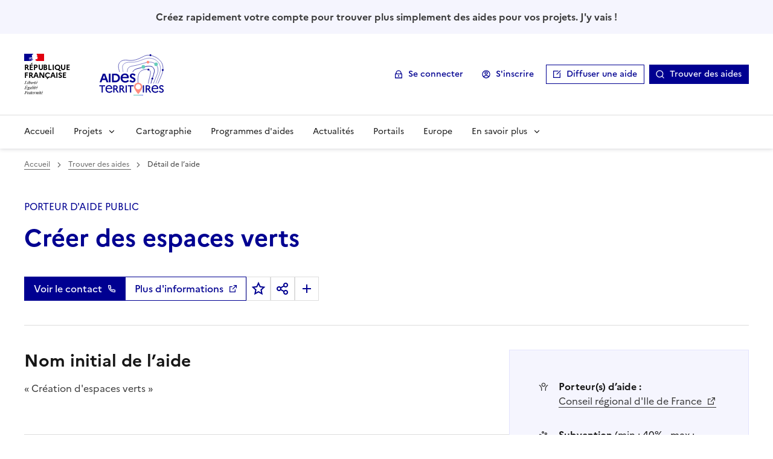

--- FILE ---
content_type: text/html; charset=UTF-8
request_url: https://aides-territoires.beta.gouv.fr/aides/e8ea-creation-despaces-verts/
body_size: 9288
content:
<!doctype html>
<html lang="fr" data-fr-scheme="system">
	<head>
		<meta charset="utf-8">
		<meta name="viewport" content="width=device-width, initial-scale=1, shrink-to-fit=no">
		<meta name="format-detection" content="telephone=no">

		<meta
		name="theme-color" content="#000091">
		<!-- Défini la couleur de thème du navigateur (Safari/Android) -->
		<link
		rel="apple-touch-icon" href="/build/images/favicon/apple-touch-icon.a4d9bad1.png">
		<!-- 180×180 -->
		<link rel="icon" href="/build/images/favicon/favicon.6cd7eed1.svg" type="image/svg+xml">
		<link
		rel="shortcut icon" href="/build/images/favicon/favicon.e6f2ba2a.ico" type="image/x-icon">
		<!-- 32×32 -->
		<link rel="manifest" href="/manifest.webmanifest" crossorigin="use-credentials">
		<!-- Modifier les chemins relatifs des favicons en fonction de la structure du projet -->
		<!-- Dans le fichier manifest.webmanifest aussi, modifier les chemins vers les images -->

		<title>	Créer des espaces verts
</title>
		
		<meta name="description" content="Aides Territoires"/> 	<meta property="og:title" content="Créer des espaces verts"/>
	<meta property="og:type" content="website"/>
	<meta property="og:description" content="Conseil régional d&#039;Ile de France - Trouvez les aides pertinentes pour financer et accompagner les projets de votre territoire"/>
	<meta property="og:url" content="https://aides-territoires.beta.gouv.fr/aides/e8ea-creation-despaces-verts/"/>
	<meta property="og:site_name" content="Aides Territoires"/>
	<meta property="og:image" content="https://aides-territoires.beta.gouv.fr/build/images/logo/logo_AT_og.0dbb23a2.png"/>
	<meta property="og:image:alt" content="Logo : Aides Territoires"/>

						<link rel="stylesheet" href="/build/1022.75a83626.css"><link rel="stylesheet" href="/build/app.a01b3320.css">
		
	<link rel="stylesheet" href="/build/import-scss/aid/aid/detail.daa1646f.css">

						<script src="/build/runtime.78b607c8.js" defer></script><script src="/build/6027.c7f6a9a6.js" defer></script><script src="/build/6518.d102f206.js" defer></script><script src="/build/6277.ef334faa.js" defer></script><script src="/build/2667.e239988b.js" defer></script><script src="/build/9145.c1ecc34f.js" defer></script><script src="/build/5608.4f241856.js" defer></script><script src="/build/9144.c035bcdf.js" defer></script><script src="/build/8408.657eb19a.js" defer></script><script src="/build/2156.65696be8.js" defer></script><script src="/build/116.ed97b211.js" defer></script><script src="/build/7518.8ecad608.js" defer></script><script src="/build/7291.992b3d0c.js" defer></script><script src="/build/9434.9ef1d610.js" defer></script><script src="/build/app.d986fa80.js" defer></script>
											<script>
					window.dsfr = {
						production: true
					};
				</script>
									
	<script src="/build/3897.d0469b32.js" defer></script><script src="/build/front/aid/aid/detail.9d421030.js" defer></script>
        <script src="https://tally.so/widgets/embed.js" async></script>
	
		
			<!-- Matomo -->
		<script>
		var _paq = window._paq = window._paq || [];
/* tracker methods like "setCustomDimension" should be called before "trackPageView" */
_paq.push(['trackPageView']);
_paq.push(['enableLinkTracking']);

(function () {
var u = "https://stats.beta.gouv.fr/";
_paq.push([
'setTrackerUrl',
u + 'matomo.php'
]);
_paq.push(['setSiteId', '67']);
var d = document,
g = d.createElement('script'),
s = d.getElementsByTagName('script')[0];
g.async = true;
g.src = u + 'matomo.js';
s.parentNode.insertBefore(g, s);
})();
	</script>
		<!-- End Matomo Code -->
		        <script src="https://cdn.brevo.com/js/sdk-loader.js" async></script>
		    <script>
        // Version: 2.0
        window.Brevo = window.Brevo || [];
        Brevo.push([
            "init",
            {
                client_key: "bplip3bpikf8s8hgqk0h5u8z"
                            }
        ]);
    </script>
    	</head>

	<body>
		<div class="fr-skiplinks">
    <nav class="fr-container" role="navigation" aria-label="Accès rapide">
        <ul class="fr-skiplinks__list">
            <li>
                <a class="fr-link" href="#contenu">Contenu</a>
            </li>
            <li>
                <a class="fr-link" href="#header">Menu</a>
            </li>
            <li>
                <a class="fr-link" href="#footer">Pied de page</a>
            </li>
        </ul>
    </nav>
</div>		
		<!-- code de la page -->
					<header role="banner" class="fr-header" id="header">
															<div class="fr-background-alt fr-p-2w">
							<div class="fr-container at-centered">
								<p class="fr-mb-0 at-text--bold">Créez rapidement votre compte pour trouver plus simplement des aides pour vos projets.
									<a href="/comptes/inscription/" title="Créer votre compte">J'y vais !</a>
								</p>
							</div>
						</div>
									
				<div class="fr-header__body">
					<div class="fr-container">
						<div class="fr-header__body-row">
							<div class="fr-header__brand fr-enlarge-link">
	<div class="fr-header__brand-top">
		<div class="fr-header__logo">
			<p class="fr-logo">
				République
				<br>Française
			</p>
		</div>
		<div class="fr-header__operator">
			<a href="/" title="Accueil Aides Territoires">
				<img src="/build/images/logo/logo_AT_courbes.df8a2c11.svg" class="light-mode" width="144" height="86" alt="Aides Territoires"/>
				<img src="/build/images/logo/logo_AT_courbes_dark_mode.512085bf.svg" class="dark-mode" width="144" height="86" alt="Aides Territoires"/>
			</a>
		</div>
		<div class="fr-header__navbar">
			<button class="fr-btn--menu fr-btn" data-fr-opened="false" aria-controls="modal-menu-mobile" arial-label="Menu mobile" aria-haspopup="menu" id="fr-btn-menu-mobile" data-fr-js-modal-button="true">
				Menu
			</button>
		</div>
	</div>
</div>
							<div class="fr-header__tools">
	<div class="fr-header__tools-links" data-fr-js-header-links="true">
		<ul class="fr-btns-group">
							<li>
					<a class="fr-btn fr-icon-lock-line" href="/comptes/connexion/">Se connecter</a>
				</li>
				<li>
					<a class="fr-btn fr-icon-account-line" href="/comptes/inscription/">S'inscrire</a>
				</li>
			
			<li>
				<a class="fr-btn fr-btn--secondary fr-icon-edit-box-line" href="/comptes/aides/publications/">Diffuser une aide</a>
			</li>
			<li>
				<a class="fr-btn at-btn--primary fr-icon-search-line" href="/aides/">Trouver des aides</a>
			</li>
		</ul>
	</div>
</div>
						</div>
					</div>
				</div>

				<dialog class="fr-header__menu fr-modal" id="modal-menu-mobile" aria-labelledby="modal-menu-mobile-title" aria-label="Menu principal" data-fr-js-modal="true" data-fr-js-header-modal="true">
					<div class="fr-container">
						<button class="fr-btn fr-btn--close" aria-controls="modal-menu-mobile" data-fr-js-modal-button="true">Fermer</button>
						<div class="fr-header__menu-links">
	<ul class="fr-btns-group">
					<li>
				<a class="fr-btn fr-icon-lock-line" href="/comptes/connexion/">Se connecter</a>
			</li>
			<li>
				<a class="fr-btn fr-icon-account-line" href="/comptes/inscription/">S'inscrire</a>
			</li>
		
		<li>
			<a class="fr-btn fr-btn--secondary fr-icon-edit-box-line" href="/comptes/aides/publications/">Diffuser une aide</a>
		</li>
		<li>
			<a class="fr-btn at-btn--primary fr-icon-search-line" href="/aides/">Trouver des aides</a>
		</li>
	</ul>
</div>
						<nav class="fr-nav" id="navigation-menu-mobile" role="navigation" aria-label="Menu principal" data-fr-js-navigation="true">
	<ul class="fr-nav__list">
		<li class="fr-nav__item" data-fr-js-navigation-item="true">
			<a class="fr-nav__link" href="/" target="_self">Accueil</a>
		</li>
		<li class="fr-nav__item" data-fr-js-navigation-item="true">
			<button class="fr-nav__btn" aria-expanded="false" aria-controls="menu-projets" data-fr-js-collapse-button="true">Projets</button>
			<div class="fr-collapse fr-menu" id="menu-projets" data-fr-js-collapse="true">
				<ul class="fr-menu__list">
					<li class="fr-nav__item" data-fr-js-navigation-item="true">
						<a class="fr-nav__link" href="/projets/projets-subventionnes/" target="_self">Projets subventionnés</a>
					</li>
					<li class="fr-nav__item" data-fr-js-navigation-item="true">
						<a class="fr-nav__link" href="/projets/projets-publics/" target="_self">Projets publics</a>
					</li>
				</ul>
			</div>
		</li>
		<li class="fr-nav__item" data-fr-js-navigation-item="true">
			<a class="fr-nav__link" href="/cartographie/" target="_self">Cartographie</a>
		</li>
		<li class="fr-nav__item" data-fr-js-navigation-item="true">
			<a class="fr-nav__link" href="/programmes/" target="_self">Programmes d'aides</a>
		</li>
		<li class="fr-nav__item" data-fr-js-navigation-item="true">
			<a class="fr-nav__link" href="/blog/" target="_self">Actualités</a>
		</li>
		<li class="fr-nav__item" data-fr-js-navigation-item="true">
			<a class="fr-nav__link" href="/portails/" target="_self">Portails</a>
		</li>
		<li class="fr-nav__item" data-fr-js-navigation-item="true">
			<a class="fr-nav__link" href="/portails/europe/" target="_self">Europe</a>
		</li>
		<li class="fr-nav__item" data-fr-js-navigation-item="true">
			<button class="fr-nav__btn" aria-expanded="false" aria-controls="menu-en-savoir-plus" data-fr-js-collapse-button="true">En savoir plus</button>
			<div class="fr-collapse fr-menu" id="menu-en-savoir-plus" data-fr-js-collapse="true">
				<ul class="fr-menu__list">
					<li>
						<a class="fr-nav__link" href="/plateforme-aides-territoires/" target="_self">La démarche</a>
					</li>
					<li>
						<a class="fr-nav__link" href="/porteurs-aides/" target="_self">Porteurs d'aides</a>
					</li>
					<li>
						<a class="fr-nav__link" href="/aides-collectivit%C3%A9s/" target="_self">Collectivités</a>
					</li>
					<li>
						<a class="fr-nav__link" href="/data/" target="_self">Données et API</a>
					</li>
					<li>
						<a class="fr-nav__link" href="/stats/" target="_self">Statistiques</a>
					</li>
					<li>
						<a class="fr-nav__link" href="/plan-du-site/" target="_self">Plan du site</a>
					</li>
					<li>
						<a class="fr-nav__link" href="/faq/" target="_self">Foire aux questions</a>
					</li>
					<li>
						<a class="fr-nav__link" href="/contact/" target="_self">Contact</a>
					</li>
				</ul>
			</div>
		</li>
	</ul>

	</nav>					</div>
				</dialog>
			</header>

								<div class="fr-container">
		<nav role="navigation" class="fr-breadcrumb" aria-label="vous êtes ici :" data-fr-js-breadcrumb="true">
			<button class="fr-breadcrumb__button" aria-expanded="false" aria-controls="breadcrumb-1" data-fr-js-collapse-button="true">Voir le fil d’Ariane</button>
			<div class="fr-collapse" id="breadcrumb-1" data-fr-js-collapse="true">
				<ol class="fr-breadcrumb__list">
					<li>
						<a class="fr-breadcrumb__link" href="/">Accueil</a>
					</li>
											<li>
															<a class="fr-breadcrumb__link" href="/aides/" >
																	Trouver des aides
																		</a>
													</li>
											<li>
																<span class="fr-breadcrumb__link"  aria-current="page" >
																		Détail de l’aide
																	</span>
													</li>
									</ol>
			</div>
		</nav>
	</div>

	<script type="application/ld+json">
		{
		"@context": "https://schema.org",
		"@type": "BreadcrumbList",
		"itemListElement": [
		{
		"@type": "ListItem",
		"position": 1,
		"name": "Accueil",
		"item": "https://aides-territoires.beta.gouv.fr/"
		}
		,
							{
			"@type": "ListItem",
			"position": "2",
			"name": "Trouver des aides",
			"item": "
							https://aides-territoires.beta.gouv.fr/aides/
			"
			}
			,
								{
			"@type": "ListItem",
			"position": "3",
			"name": "Détail de l’aide",
			"item": "
			"
			}
							]
		}
	</script>

			
																
		<div id="contenu">
					
		
<main role="main" id="aid-content">
    <span id="top" class="sr-only" aria-hidden="true"></span>
    <div class="fr-container">
		
		
        <!-- Header de l'article (scoped à l'aide) -->
        <header class="aid-detail-header fr-pb-5w fr-mb-5w with-border-bottom">
            <div class="header-content">
                <p class="fr-mb-2w at-color--blue financer-type">
                    PORTEUR D&#039;AIDE PUBLIC
                                    </p>

                <h1 class="fr-h1 fr-mb-5w at-color--blue">
                                        Créer des espaces verts
                </h1>

                    
<div class="aid-details-actions">
    
                            <button 
            class="js-log-show-contact-click fr-btn fr-btn--primary fr-icon-phone-line fr-btn--icon-right btn-show-contact is-priority-button"
            data-fr-opened="false"
            aria-controls="contact-modal"
            >
            Voir le contact
        </button>
            
                                                                <a class="js-log-origin-url-click fr-btn fr-btn--secondary origin_url_btn " target="_blank" rel="noopener" title="Lien vers Plus d&#039;informations - nouvelle fenêtre" href="https://www.iledefrance.fr/creation-despaces-verts">
            Plus d&#039;informations
        </a>
        
    <div>
        <button 
    id="favorite-button-e8ea-creation-despaces-verts"
    class="fr-btn fr-btn--tertiary favorite-button-container favorite-button-e8ea-creation-despaces-verts  fr-icon-star-line"
    aria-describedby="tooltip-favorite-e8ea-creation-despaces-verts"
    title="Ajouter aux favoris"
        data-fr-opened="false"
    aria-controls="modal-auth"
    >
    <span class="fr-sr-only">Ajouter aux favoris</span>
</button>
<span class="fr-tooltip fr-placement" id="tooltip-favorite-e8ea-creation-despaces-verts" role="tooltip">
    Favoris
</span>    </div>

    <div>
        <button 
            class="fr-btn fr-btn--tertiary fr-icon-share-line btn-share"
            data-fr-opened="false"
            aria-controls="share-modal"
            aria-describedby="tooltip-share"
            title="Partager"
            >
        </button>
        <span class="fr-tooltip fr-placement" id="tooltip-share" role="tooltip">
            Partager
        </span>
    </div>

    <div>
        <button 
            class="fr-btn fr-btn--tertiary fr-icon-add-line"
            id="match-aid-modal-btn"
            title="Ajouter cette aide à un projet"
             data-fr-opened="false"             aria-controls="match-aid-modal"
            aria-describedby="tooltip-add-to-project">
        </button>
        <span class="fr-tooltip fr-placement" id="tooltip-add-to-project" role="tooltip">
            Ajouter cette aide à un projet
        </span>
    </div>

        <button class="fr-btn fr-btn--secondary fr-icon-arrow-down-s-line fr-btn--icon-right btn-actions-dropdown" 
            aria-expanded="false"
            data-fr-opened="false" 
            aria-controls="actions-dropdown-menu">
        Autres actions
    </button>

    <a href="#top" class="fr-btn fr-btn--secondary fr-icon-arrow-up-line btn-scroll-to-top" title="Remonter en haut de page"></a>
</div>

<div id="actions-dropdown-menu" class="fr-collapse actions-dropdown-menu" aria-hidden="true">
    <ul class="fr-menu__list">
                                    <li>
                <a class="js-log-origin-url-click fr-btn fr-btn--sm fr-btn--tertiary fr-btn--icon-left fr-icon-external-link-line" 
                    target="_blank" 
                    rel="noopener external" 
                    title="Lien vers Plus d'informations - nouvelle fenêtre" 
                    href="https://www.iledefrance.fr/creation-despaces-verts"
                    tabindex="-1">
                    Plus d'informations
                </a>
            </li>
                <li>
            <div id="favorite-button-e8ea-creation-despaces-verts" class="favorite-button-container favorite-button-e8ea-creation-despaces-verts">
    <button 
        class="fr-btn fr-btn--sm fr-btn--tertiary fr-btn--icon-left fr-icon-star-line"
                data-fr-opened="false"
        aria-controls="modal-auth"
            >
        Ajouter aux favoris
    </button>
</div>        </li>
        <li>
            <button class="fr-btn fr-btn--tertiary fr-btn--sm fr-btn--icon-left fr-icon-share-line" 
                    data-fr-opened="false" 
                    aria-controls="share-modal"
                    tabindex="-1">
                Envoyer à mes réseaux
            </button>
        </li>
        <li>
            <button class="fr-btn fr-btn--tertiary fr-btn--sm fr-btn--icon-left fr-icon-add-line" 
                    data-fr-opened="false" 
                    aria-controls="match-aid-modal"
                    tabindex="-1">
                Ajouter à un projet
            </button>
        </li>
    </ul>
</div>
            </div>
        </header>
        
        <div class="aid-detail-content">
            <article>
				<div class="fr-pb-5w fr-mb-5w with-border-bottom">
    <h2 class="fr-h3 fr-mb-2w">Nom initial de l’aide</h2>
    <p>« Création d&#039;espaces verts »</p>
</div>


<div class="fr-pb-5w fr-mb-5w with-border-bottom">
    <h2 class="fr-h3 fr-mb-2w">Description</h2>
            <div class="wysiwyg-wrapper">
            <img alt="Budget participatif écologique de la Région Ile-de-France" height="126" src="https://www.iledefrance.fr/sites/default/files/medias/2020-03/pastilleBudgetParticipatifV2.jpg" width="230" loading="lazy">
<p>
 Dans le cadre de son Plan vert, la Région soutient les projets de création et d'ouverture au public de nouveaux espaces verts et de nature, et les projets d'amélioration de la qualité des espaces verts existants.
 <br>
</p>
<br>
<p>
 La Région soutient les porteurs de projets d'investissement concourant à la réalisation des objectifs quantitatifs du Plan vert par l'augmentation du ratio en mètres-carrés d'espaces verts et de nature ouverts au public par habitant ainsi qu'en améliorant l'accessibilité et la qualité de ces espaces.
</p>
<ul>
 <li>
  Création d'espaces verts et de liaisons vertes ouverts au public,
 </li>
 <li>
  Requalification ou amélioration de l'accessibilité d'espaces verts ou de nature existants,
 </li>
 <li>
  Jardins partagés dès lors qu'ils permettent l'association du public et qu'ils sont soutenus par les communes et les intercommunalités,
 </li>
 <li>
  Toitures et murs végétalisés accessibles au public,
 </li>
 <li>
  Créations d'alignement d'arbres...
 </li>
</ul>
<p>
 Conformément aux règles d'attribution des subventions régionales, les projets présentés ne devront pas avoir commencé avant l'adoption par la Commission permanente des conventions dont ils font l'objet.
</p>
<p>
 <strong>
  Calendrier prévisionnel
 </strong>
 <br>
 Dépôt jusqu'au 6 juillet &gt; vote en novembre 2021
 <br>
 Sinon &gt; vote en 2022
</p>
<p>
 <em>
  NB : dans le cadre de l'élaboration de leurs projets, les maîtres d'ouvrage sont encouragés à se rapprocher des services de la Région.
 </em>
</p>
        </div>
    </div>

    <div class="fr-pb-5w fr-mb-5w">
        <h2 class="fr-h3 fr-mb-2w">Critères d’éligibilité</h2>
        <div class="wysiwyg-wrapper">
                            <p class="fr-mb-2w">
                    <strong>État d’avancement du projet pour bénéficier du dispositif :</strong>
                                            Mise en œuvre / réalisation,
                                    </p>
            
                            <p class="fr-mb-2w">
                    <strong>Dépenses/actions couvertes :</strong>
                                            Dépenses d’investissement,
                                    </p>
            
                            <p class="fr-mb-2w">
                    <strong>Autres critères d’éligibilité :</strong>
                    <p>
 Le taux d'intervention est modul&eacute; au regard du niveau de carence en espaces verts de la commune de localisation du projet :
</p>
<ul>
 <li>
  <strong>
   Communes tr&egrave;s carenc&eacute;es
  </strong>
  : 50% des d&eacute;penses &eacute;ligibles,
 </li>
 <li>
  <strong>
   Autres territoires
  </strong>
  : 40% des d&eacute;penses &eacute;ligibles.
 </li>
</ul>
<p>
 Le montant maximum de la subvention r&eacute;gionale d&eacute;pend de la nature du projet :
</p>
<ul>
 <li>
  <strong>
   Cr&eacute;ation et ouverture au public de nouveaux espaces verts et de nature
  </strong>
  : 500 k&euro; par projet (600 k&euro; si le ma&icirc;tre d'ouvrage a recours &agrave; des entreprises d'insertion, des associations d'insertion ou des entreprises adapt&eacute;es),
 </li>
 <li>
  <strong>
   Am&eacute;lioration de la qualit&eacute; d'espaces verts et de nature existants et d&eacute;j&agrave; ouverts au public
  </strong>
  : 250 k&euro; par projet (350 k&euro; si le ma&icirc;tre d'ouvrage a recours &agrave; des entreprises d'insertion, des associations d'insertion ou des entreprises adapt&eacute;es).
 </li>
</ul>
                </p>
            
            

            

            
                    </div>
    </div>
			</article>
            <aside>
				<div class="aid-details-sidebar">
    
            <div class="fr-mb-4w fr-grid-row">
            <div class="fr-col-1">
                <span class="ri-open-arm-line ri-xl"></span>
            </div>
            <div class="fr-col-11">
                <h2 class="fr-text--md fr-text--normal fr-mb-0 fr-ml-1w">
                    <strong>Porteur(s) d’aide :</strong>
                </h2>
                                                                                    <p class="fr-mb-0 fr-ml-1w">
                        <a href="/partenaires/40-region-ile-de-france/" title="Conseil régional d&#039;Ile de France - nouvelle fenêtre" target="_blank" rel="noopener">
                            Conseil régional d&#039;Ile de France
                        </a>
                    </p>
                                            </div>
        </div>
    
    
    
    
    
            <div class="aid-type fr-mb-4w">
                            <div class="fr-grid-row fr-mb-2w">
                    <div class="fr-col-1">
                        <span class="ri-hand-coin-line ri-xl" aria-hidden="true"></span>
                    </div>
                    <div class="fr-col-11">
                        <h2 class="fr-text--md fr-text--normal fr-mb-0 fr-ml-1w">

                                                            <strong>Subvention</strong>
                                                                    (min :
                                    40% - max :
                                    50%)
                                                                                                <br/>
                            
                        </h2>
                    </div>
                </div>
                    </div>
    
    
            <div class="recurrence fr-mb-4w fr-grid-row">
            <div class="fr-col-1">
                <span class="ri-refresh-line ri-xl" aria-hidden="true"></span>
            </div>
            <div class="fr-col-11">
                <h2 class="fr-text--md fr-mb-0 fr-ml-1w">
                    Récurrence :
                </h2>
                <p class="fr-mb-0 fr-ml-1w">Permanente</p>
            </div>
        </div>
    
            <div class="fr-mb-4w fr-grid-row">
            <div class="fr-col-1">
                <span class="ri-user-received-line ri-xl" aria-hidden="true"></span>
            </div>
            <div class="fr-col-11">
                <h2 class="fr-text--md fr-mb-0 fr-ml-1w">
                    Bénéficiaires :
                </h2>
                <p class="fr-mb-0 fr-ml-1w">
                                            Intercommunalité / Pays
                        ,
                                                                    Etablissement public dont services de l&#039;Etat
                        ,
                                                                    Association
                        ,
                                                                    Entreprise privée
                                                            </p>
            </div>
        </div>
    
    <div class="fr-mb-4w fr-grid-row">
        <div class="fr-col-1">
            <span class="fr-icon-map-pin-2-line" aria-hidden="true"></span>
        </div>
        <div class="fr-col-11">
            <h2 class="fr-text--md fr-mb-0 fr-ml-1w">
                Zone géographique couverte par l’aide :
            </h2>
            <p class="fr-mb-0 fr-ml-1w">
                Île-de-France
            </p>
        </div>
    </div>

    
    
    

            <div class="fr-mb-4w fr-grid-row">
            <div class="fr-col-1">
                <span class="fr-icon-article-line ri-xl"></span>
            </div>
            <div class="fr-col-11">
                <h2 class="fr-text--md fr-text--normal fr-ml-1w">
                    <strong>
                        Projets référents :                    </strong>
                </h2>
                                                                            <a href="/aides/?keyword=Cr%C3%A9ation%20de%20jardins%20partag%C3%A9s" class="fr-tag fr-mb-1w" title="Lancer une recherche avec le projet référent « Création de jardins partagés »">Création de jardins partagés</a>
                                                                            <a href="/aides/?keyword=Gestion%20d%27une%20base%20nautique" class="fr-tag fr-mb-1w" title="Lancer une recherche avec le projet référent « Gestion d&#039;une base nautique »">Gestion d&#039;une base nautique</a>
                                                                            <a href="/aides/?keyword=Restauration%20%C3%A9cologique%20/%20continuit%C3%A9%20%C3%A9cologique" class="fr-tag fr-mb-1w" title="Lancer une recherche avec le projet référent « Restauration écologique / continuité écologique »">Restauration écologique / continuité écologique</a>
                            </div>
        </div>
    
            <div class="fr-mb-4w fr-grid-row">
            <div class="fr-col-1">
                <span class="ri-double-quotes-r ri-xl"></span>
            </div>
            <div class="fr-col-11" id="logos-programs">
                <h2 class="fr-text--md fr-text--normal fr-ml-1w">
                    <strong>Thématiques :</strong>
                </h2>
                <div class="fr-list__none">
                                                                                            <a href="/aides/?categorysearch%5B%5D=19" class="fr-tag fr-mb-1w" title="Lancer une recherche avec le mot-clé « Espace public »">Espace public</a>
                                                                                            <a href="/aides/?categorysearch%5B%5D=67" class="fr-tag fr-mb-1w" title="Lancer une recherche avec le mot-clé « Biodiversité »">Biodiversité</a>
                                                                                            <a href="/aides/?categorysearch%5B%5D=116" class="fr-tag fr-mb-1w" title="Lancer une recherche avec le mot-clé « Solutions d&#039;adaptation fondées sur la nature (SafN) »">Solutions d&#039;adaptation fondées sur la nature (SafN)</a>
                                    </div>
            </div>
        </div>
    
    <div>
        <div class="data-origin fr-mb-4w fr-grid-row">
            <div class="fr-col-1">
                <span class="fr-icon-flashlight-line" aria-hidden="true"></span>
            </div>
            <div class="fr-col-11">
                <h2 class="fr-text--md fr-mb-0 fr-ml-1w">
                    Dernière mise à jour :
                </h2>
                <p class="fr-mb-0 fr-ml-1w">2 mai 2024</p>
            </div>
        </div>
    </div>
</div>

    <ul class="fr-btns-group fr-btns-group--icon-left">
            </ul>
			</aside>
        </div>

        <div class="feddback">
            <p class="fr-h6">Donnez votre avis sur la nouvelle présentation de la fiche d’aide</p>
            <button class="js-btn-feedback fr-btn fr-btn--secondary fr-icon-chat-3-line fr-btn--icon-left" data-fr-opened="false" aria-controls="modal-tally">Donner mon avis</button>
        </div>
    </div>
</main>
		</div>

					<div class="fr-follow at-background-alt-green">
	<div class="fr-container">
		<div class="fr-grid-row">
			<div class="fr-col-12 fr-col-md-8">
				<section aria-labelledby="follow-newsletter" class="fr-follow__newsletter">
					<div>
						<h2 id="follow-newsletter" class="fr-h5 fr-follow__title">Abonnez-vous à notre lettre d’information</h2>
						<p class="fr-text--sm fr-follow__desc">Restez informé des nouveautés de la plateforme</p>
					</div>
					<div>
						<a class="fr-btn" href="https://c57debff.sibforms.com/serve/[base64]" title="Abonnez-vous à notre lettre d’information - nouvelle fenêtre" target="_blank" rel="noopener external">Abonnez-vous</a>
					</div>
				</section>
			</div>
			<div class="fr-col-12 fr-col-md-4">
				<section aria-labelledby="follow-social" class="fr-follow__social">
					<h2 id="follow-social" class="fr-h5 fr-mb-3v fr-mb-3v">Suivez-nous<br/>
						sur les réseaux sociaux</h2>
					<ul class="fr-btns-group fr-btns-group--lg">
						<li>
							<a class="fr-btn--facebook fr-btn" href="https://www.facebook.com/Aidesterritoires" title="Retrouvez Aides Territoires sur Facebook - nouvelle fenêtre" target="_blank" rel="noopener external">
								Facebook
							</a>
						</li>
						<li>
							<a class="fr-icon-twitter-x-fill fr-btn" href="https://twitter.com/aidesterr" title="Retrouvez Aides Territoires sur Twitter - nouvelle fenêtre" target="_blank" rel="noopener external">
								Twitter
							</a>
						</li>
						<li>
							<a class="fr-btn--linkedin fr-btn" href="https://www.linkedin.com/company/aides-territoires" title="Retrouvez Aides Territoires sur LinkedIn - nouvelle fenêtre" target="_blank" rel="noopener external">
								LinkedIn
							</a>
						</li>
					</ul>
				</section>
			</div>
		</div>
	</div>
</div>

<footer class="fr-footer" role="contentinfo" id="footer">
	<div class="fr-container">
		<div class="fr-footer__body">
			<div class="fr-footer__brand">
				<a class="fr-logo" href="https://www.info.gouv.fr/" title="Site du Gouvernement Français">
					<span class="fr-logo__title">Gouvernement</span>
				</a>
			</div>
			<div class="fr-footer__content">
				<p class="fr-footer__content-desc">Aides Territoires est une startup d’Etat portée par l’Agence Nationale de Cohésion des Territoires (ANCT) avec le soutien de la Direction Générale de l’Aménagement, du Logement et de la Nature (DGALN).</p>
				<ul class="fr-footer__content-list">
					<li class="fr-footer__content-item">
						<a class="fr-footer__content-link" href="https://www.ecologie.gouv.fr/">ecologie.gouv.fr</a>
					</li>
					<li class="fr-footer__content-item">
						<a class="fr-footer__content-link" href="https://www.cohesion-territoires.gouv.fr">cohesion-territoires.gouv.fr</a>
					</li>
					<li class="fr-footer__content-item">
						<a class="fr-footer__content-link" href="https://www.info.gouv.fr/">info.gouv.fr</a>
					</li>
					<li class="fr-footer__content-item">
						<a class="fr-footer__content-link" href="https://data.gouv.fr">data.gouv.fr</a>
					</li>
				</ul>
			</div>
		</div>

		<div class="fr-footer__partners">
			<div class="fr-footer__partners-logos">
				<div class="fr-footer__partners-main">
					<a class="fr-footer__partners-link" href="https://agence-cohesion-territoires.gouv.fr/" title="Agence nationale de la cohésion des territoires">
						<img class="fr-footer__logo" src="/build/images/logo/logo-anct.42c1f38a.svg" width="232" height="90" alt="Logo Agence nationale de la cohésion des territoires" loading="lazy"/>
					</a>
				</div>
				<div class="fr-footer__partners-sub">
					<ul>
						<li><a class="fr-footer__partners-link" href="https://beta.gouv.fr/" title="Beta.gouv.fr"><img class="fr-footer__logo"src="/build/images/logo/logo-betagouvfr.334df4a1.svg" alt="Logo Beta.gouv.fr" width="248" height="90" loading="lazy"/></a></li>
					</ul>
				</div>
			</div>
		</div>

		<div class="fr-footer__bottom">
			<ul class="fr-footer__bottom-list">
				<li class="fr-footer__bottom-item">
					<a class="fr-footer__bottom-link" href="/plan-du-site/">Plan du site</a>
				</li>
				<li class="fr-footer__bottom-item">
					<a class="fr-footer__bottom-link" href="/data/">Données et API</a>
				</li>
				<li class="fr-footer__bottom-item">
					<a class="fr-footer__bottom-link" href="/contact/">Nous contacter</a>
				</li>
				<li class="fr-footer__bottom-item">
					<a class="fr-footer__bottom-link" href="/mentions-l%C3%A9gales/">Mentions légales</a>
				</li>
				<li class="fr-footer__bottom-item">
					<a class="fr-footer__bottom-link" href="/politique-de-confidentialit%C3%A9/">Politique de confidentialité</a>
				</li>
				<li class="fr-footer__bottom-item">
					<a class="fr-footer__bottom-link" href="/accessibilit%C3%A9/">Accessibilité : non conforme</a>
				</li>
				<li class="fr-footer__bottom-item">
					<a class="fr-footer__bottom-link" href="https://gitlab.com/incubateur-territoires/startups/mon-espace-collectivite/aides-territoires" target="_blank" rel="noopener external" title="Code source - nouvelle fenêtre">
						Code source
					</a>
				</li>
				<li class="fr-footer__bottom-item">
					<button class="fr-btn--display fr-btn" aria-controls="fr-theme-modal" data-fr-opened="false">Paramètres d'affichage</button>
				</li>
			</ul>
		</div>

		<div class="fr-footer__bottom-copy">
			<p>
				Sauf mention explicite de propriété intellectuelle détenue par des tiers, les contenus de ce site sont proposés sous
				<a href="https://github.com/etalab/licence-ouverte/blob/master/LO.md" target="_blank" rel="noopener external" title="Licence etalab-2.0 - nouvelle fenêtre">
					licence etalab-2.0
				</a>
			</p>
		</div>
	</div>
</footer>
		
		<dialog 
    id="fr-theme-modal" 
    class="fr-modal" 
    aria-labelledby="fr-theme-modal-title"
    data-fr-concealing-backdrop="true"
>
    <div class="fr-container fr-container--fluid fr-container-md">
        <div class="fr-grid-row fr-grid-row--center">
            <div class="fr-col-12 fr-col-md-8 fr-col-lg-6">
                <div class="fr-modal__body">
                    <div class="fr-modal__header">
                        <button class="fr-btn fr-btn--close" aria-controls="fr-theme-modal">Fermer</button>
                    </div>
                    <div class="fr-modal__content">
                        <h2 id="fr-theme-modal-title" class="fr-modal__title">
                            Paramètres d'affichage
                        </h2>
                        		<div id="fr-display" class="fr-display">
			<fieldset class="fr-fieldset" id="display-fieldset">
				<legend class="fr-fieldset__legend--regular fr-fieldset__legend" id="display-fieldset-legend">
					Choisissez un thème pour personnaliser l'apparence du site.
				</legend>
				<div class="fr-fieldset__element">
					<div class="fr-radio-group fr-radio-rich">
						<input value="light" type="radio" id="fr-radios-theme-light" name="fr-radios-theme">
						<label class="fr-label" for="fr-radios-theme-light">
                            Thème clair
						</label>
						<div class="fr-radio-rich__img">
							<svg width="80px" height="80px" viewbox="0 0 80 80" xmlns="http://www.w3.org/2000/svg" aria-hidden="true" focusable="false">
							</svg>
						</div>
					</div>
				</div>
				<div class="fr-fieldset__element">
					<div class="fr-radio-group fr-radio-rich">
						<input value="dark" type="radio" id="fr-radios-theme-dark" name="fr-radios-theme">
						<label class="fr-label" for="fr-radios-theme-dark">
							Thème sombre
						</label>
						<div class="fr-radio-rich__img">
							<svg width="80px" height="80px" viewbox="0 0 80 80" xmlns="http://www.w3.org/2000/svg" aria-hidden="true" focusable="false">
							</svg>
						</div>
					</div>
				</div>
				<div class="fr-fieldset__element">
					<div class="fr-radio-group fr-radio-rich">
						<input value="system" type="radio" id="fr-radios-theme-system" name="fr-radios-theme">
						<label class="fr-label" for="fr-radios-theme-system">
							Système
							<span class="fr-hint-text">Utilise les paramètres système</span>
						</label>
						<div class="fr-radio-rich__img">
							<svg width="80px" height="80px" viewbox="0 0 80 80" xmlns="http://www.w3.org/2000/svg" aria-hidden="true" focusable="false">
								<!-- ... existing SVG code ... -->
							</svg>
						</div>
					</div>
				</div>
			</fieldset>
		</div>
                                
                        <!-- Suppression du groupe de boutons vide qui causait une référence ARIA brisée -->
                    </div>
                </div>
            </div>
        </div>
    </div>
</dialog>
					
<dialog 
    id="modal-auth" 
    class="fr-modal modal-default" 
    aria-labelledby="modal-auth-title"    data-fr-concealing-backdrop="true"
>
    <div class="fr-container fr-container--fluid fr-container-md">
        <div class="fr-grid-row fr-grid-row--center">
            <div class="fr-col-12 fr-col-md-8 fr-col-lg-6">
                <div class="fr-modal__body">
                    <div class="fr-modal__header">
                        <button class="fr-btn fr-btn--close" aria-controls="modal-auth">Fermer</button>
                    </div>
                    <div class="fr-modal__content">
                                                <h2 id="modal-auth-title" class="fr-modal__title fr-mt-0">
                            <span class="fr-icon-arrow-right-line fr-icon--lg fr-icon--lg" aria-hidden="true"></span>
                            Connexion requise
                        </h2>
                                                
                                <p>Vous devez être connecté pour ajouter une aide à vos favoris.</p>
        <div class="fr-btns-group">
            <a href="/comptes/connexion/" class="fr-btn">Se connecter</a>
        </div>
                                
                        <div class="fr-btns-group fr-btns-group--right fr-btns-group--inline-lg fr-btns-group--icon-left">
                                                </div>
                    </div>
                </div>
            </div>
        </div>
    </div>
</dialog>		
			
<dialog 
    id="share-modal" 
    class="fr-modal modal-default" 
    aria-labelledby="share-modal-title"    data-fr-concealing-backdrop="true"
>
    <div class="fr-container fr-container--fluid fr-container-md">
        <div class="fr-grid-row fr-grid-row--center">
            <div class="fr-col-12 fr-col-md-8 fr-col-lg-6">
                <div class="fr-modal__body">
                    <div class="fr-modal__header">
                        <button class="fr-btn fr-btn--close" aria-controls="share-modal">Fermer</button>
                    </div>
                    <div class="fr-modal__content">
                                                <h2 id="share-modal-title" class="fr-modal__title fr-mt-0">
                            <span class="fr-icon-arrow-right-line fr-icon--lg fr-icon--lg" aria-hidden="true"></span>
                            Partager cette aide
                        </h2>
                                                
                        		<div class="fr-share">
			<ul class="fr-btns-group fr-grid-row fr-grid-row--gutters fr-grid-row--center">
				<li>
					<a class="js-btn-facebook fr-btn fr-btn--facebook" id="fr-btn--facebook" title="Partager sur Facebook - nouvelle fenêtre" href="https://www.facebook.com/sharer/sharer.php?u=https://aides-territoires.beta.gouv.fr/aides/e8ea-creation-despaces-verts/&amp;src=sdkpreparse" target="_blank" rel="noopener external">Partager sur Facebook</a>
				</li>
				<li>
					<a class="js-btn-twitter fr-btn fr-icon-twitter-x-line" id="fr-btn--twitter" title="Partager sur Twitter - nouvelle fenêtre" href="https://twitter.com/intent/tweet?via=AidesTerr&text=Créer des espaces verts&url=https://aides-territoires.beta.gouv.fr/aides/e8ea-creation-despaces-verts/" target="_blank" rel="noopener external">Partager sur Twitter</a>
				</li>
				<li>
					<a class="js-btn-linkedin fr-btn fr-btn--linkedin" id="fr-btn--linkedin" title="Partager sur LinkedIn - nouvelle fenêtre" href="https://www.linkedin.com/sharing/share-offsite/?url=https://aides-territoires.beta.gouv.fr/aides/e8ea-creation-despaces-verts/" target="_blank" rel="noopener external">Partager sur LinkedIn</a>
				</li>
				<li>
					<a class="js-btn-email fr-btn fr-btn--mail" href="mailto:?subject=Votre%20recherche%20sur%20Aides%20territoires&body=https://aides-territoires.beta.gouv.fr/aides/e8ea-creation-despaces-verts/" title="Partager par email - nouvelle fenêtre" target="_blank" rel="noopener">Partager par email</a>
				</li>
			</ul>
		</div>
		
		<form id="copy-to-clipboard-form" class="fr-grid-row fr-grid-row--center">
			<div class="form-group fr-my-2w fr-col-12">
				<label for="currentUrl" class="fr-label">Copier l’url de cette aide</label>
				<input type="text" id="currentUrl" name="current-url" value="https://aides-territoires.beta.gouv.fr/aides/e8ea-creation-despaces-verts/" class="fr-input"/>
			</div>
			<button type="button" id="clipboard-btn" class="js-btn-clipboard fr-btn">
				Copier l’url dans le presse-papier
			</button>
		</form>
	                        
                        <div class="fr-btns-group fr-btns-group--right fr-btns-group--inline-lg fr-btns-group--icon-left">
                                                </div>
                    </div>
                </div>
            </div>
        </div>
    </div>
</dialog>	
<dialog 
    id="match-aid-modal" 
    class="fr-modal modal-default" 
    aria-labelledby="match-aid-modal-title"    data-fr-concealing-backdrop="true"
>
    <div class="fr-container fr-container--fluid fr-container-md">
        <div class="fr-grid-row fr-grid-row--center">
            <div class="fr-col-12 fr-col-md-8 fr-col-lg-6">
                <div class="fr-modal__body">
                    <div class="fr-modal__header">
                        <button class="fr-btn fr-btn--close" aria-controls="match-aid-modal">Fermer</button>
                    </div>
                    <div class="fr-modal__content">
                                                <h2 id="match-aid-modal-title" class="fr-modal__title fr-mt-0">
                            <span class="fr-icon-arrow-right-line fr-icon--lg fr-icon--lg" aria-hidden="true"></span>
                            Ajouter cette aide à un projet existant
                        </h2>
                                                
                        					<p>
				<a href="/comptes/connexion/">Connectez-vous</a>
				ou
				<a href="#">créez un compte</a>
				afin d’ajouter cette aide à vos projets !
			</p>
			                        
                        <div class="fr-btns-group fr-btns-group--right fr-btns-group--inline-lg fr-btns-group--icon-left">
                                                </div>
                    </div>
                </div>
            </div>
        </div>
    </div>
</dialog>	
<dialog 
    id="contact-modal" 
    class="fr-modal modal-default" 
    aria-labelledby="contact-modal-title"    data-fr-concealing-backdrop="true"
>
    <div class="fr-container fr-container--fluid fr-container-md">
        <div class="fr-grid-row fr-grid-row--center">
            <div class="fr-col-12 fr-col-md-8 fr-col-lg-6">
                <div class="fr-modal__body">
                    <div class="fr-modal__header">
                        <button class="fr-btn fr-btn--close" aria-controls="contact-modal">Fermer</button>
                    </div>
                    <div class="fr-modal__content">
                                                <h2 id="contact-modal-title" class="fr-modal__title fr-mt-0">
                            <span class="fr-icon-arrow-right-line fr-icon--lg fr-icon--lg" aria-hidden="true"></span>
                            Contact
                        </h2>
                                                
                                            <div>
                                    <p>
 <a href="mailto:planvert@iledefrance.fr">
  planvert@iledefrance.fr
 </a>
</p>
<p>
 Les porteurs de projet doivent déposer leurs dossiers de candidature sur
 <a href="mesdemarches.iledefrance.fr" rel="noopener" target="_blank">
  mesdemarches.iledefrance.fr
 </a>
</p>
                            </div>
        	                        
                        <div class="fr-btns-group fr-btns-group--right fr-btns-group--inline-lg fr-btns-group--icon-left">
                                                </div>
                    </div>
                </div>
            </div>
        </div>
    </div>
</dialog>	
<dialog 
    id="modal-tally" 
    class="fr-modal modal-default" 
        data-fr-concealing-backdrop="true"
>
    <div class="fr-container--fluid modal-tally-container">
        <div class="fr-grid-row fr-grid-row--center">
            <div class="fr-col-12 fr-col-md-12 fr-col-lg-12">
                <div class="fr-modal__body">
                    <div class="fr-modal__header">
                        <button class="fr-btn fr-btn--close" aria-controls="modal-tally">Fermer</button>
                    </div>
                    <div class="fr-modal__content">
                                                
                                <iframe data-tally-src="https://tally.so/r/1APVxW?transparentBackground=1" frameborder="0" marginheight="0" marginwidth="0" title="AT - Donnez votre avis (fiche aide)"></iframe>
	                        
                        <div class="fr-btns-group fr-btns-group--right fr-btns-group--inline-lg fr-btns-group--icon-left">
                                                </div>
                    </div>
                </div>
            </div>
        </div>
    </div>
</dialog>


		        <script>
    const aidSlug = 'e8ea-creation-despaces-verts';
    </script>
                <script>
                            var PREPOPULATE_APPLICATION_URL = false;
                        TEXT_SEARCH = '';
            AID_ID = parseInt('103419');
            AID_SLUG = 'e8ea-creation-despaces-verts';
            AID_ELIGIBILITY_TEST_ID =  0;
            CURRENT_SEARCH = '';
        </script>
    
                                <script type="text/javascript">
            (function() {
                window.sib = {
                    equeue: [],
                    client_key: "bplip3bpikf8s8hgqk0h5u8z"
                };
                                window.sendinblue = {};
                for (var j = ['track', 'identify', 'trackLink', 'page'], i = 0; i < j.length; i++) {
                (function(k) {
                    window.sendinblue[k] = function() {
                        var arg = Array.prototype.slice.call(arguments);
                        (window.sib[k] || function() {
                                var t = {};
                                t[k] = arg;
                                window.sib.equeue.push(t);
                            })(arg[0], arg[1], arg[2], arg[3]);
                        };
                    })(j[i]);
                }
                var n = document.createElement("script"),
                    i = document.getElementsByTagName("script")[0];
                n.type = "text/javascript", n.id = "sendinblue-js", n.async = !0, n.src = "https://sibautomation.com/sa.js?key=" + window.sib.client_key, i.parentNode.insertBefore(n, i), window.sendinblue.page();
            })();
        </script>
            
    
			<script>
			var csrfTokenInternal = '10b5ad20.5ze3OJCIHg5j9fntLRnnbgTILedVeDAbgXF_93hln2Y.10__atvQa0EkmYPeGGODKDeSQ78zKWRBuR0Smk0u1h7WD493xc8rZhexlg';
			const aidId = 103419;
		</script>
		</body>
</html>


--- FILE ---
content_type: text/html; charset=utf-8
request_url: https://tally.so/r/1APVxW?transparentBackground=1&originPage=%2Faides%2Fe8ea-creation-despaces-verts%2F
body_size: 19182
content:
<!DOCTYPE html><html lang="fr" translate="yes" data-sentry-element="Html" data-sentry-component="MyDocument" data-sentry-source-file="_document.tsx"><head data-sentry-element="Head" data-sentry-source-file="_document.tsx"><meta charSet="utf-8" data-next-head=""/><meta name="viewport" content="width=device-width, initial-scale=1.0, minimum-scale=1.0" data-sentry-element="meta" data-sentry-source-file="_head.tsx" data-next-head=""/><title data-next-head="">Donnez votre avis sur la nouvelle présentation de la fiche d&#x27;aide</title><meta name="description" content="Vos retours sont précieux et permettent d&#x27;améliorer la plateforme" data-next-head=""/><meta content="noindex,nofollow" name="robots" data-next-head=""/><link rel="canonical" href="https://tally.so/r/1APVxW" data-next-head=""/><link rel="shortcut icon" type="image/png" href="https://tally.so/tally-square.png" data-next-head=""/><link rel="alternate icon" type="image/png" href="https://tally.so/favicon.png" data-next-head=""/><link rel="icon" type="image/svg+xml" href="https://tally.so/favicon.svg" data-next-head=""/><link rel="icon" type="image/x-icon" href="https://tally.so/favicon.ico" data-next-head=""/><meta property="og:type" content="website" data-sentry-element="meta" data-sentry-source-file="_head.tsx" data-next-head=""/><meta property="og:site_name" content="Tally Forms" data-sentry-element="meta" data-sentry-source-file="_head.tsx" data-next-head=""/><meta property="og:url" content="https://tally.so/r/1APVxW" data-sentry-element="meta" data-sentry-source-file="_head.tsx" data-next-head=""/><meta name="title" property="og:title" content="Donnez votre avis sur la nouvelle présentation de la fiche d&#x27;aide" data-sentry-element="meta" data-sentry-source-file="_head.tsx" data-next-head=""/><meta property="og:description" content="Vos retours sont précieux et permettent d&#x27;améliorer la plateforme" data-next-head=""/><meta name="image" property="og:image" content="https://storage.tally.so/8fb11cec-35bc-4976-9116-f0357680a6cb/mec-logo-full_bg-white.png" data-sentry-element="meta" data-sentry-source-file="_head.tsx" data-next-head=""/><meta name="twitter:card" content="summary_large_image" data-sentry-element="meta" data-sentry-source-file="_head.tsx" data-next-head=""/><meta name="twitter:site" content="@TallyForms" data-sentry-element="meta" data-sentry-source-file="_head.tsx" data-next-head=""/><meta name="twitter:title" content="Donnez votre avis sur la nouvelle présentation de la fiche d&#x27;aide" data-sentry-element="meta" data-sentry-source-file="_head.tsx" data-next-head=""/><meta name="twitter:description" content="Vos retours sont précieux et permettent d&#x27;améliorer la plateforme" data-next-head=""/><meta name="twitter:image" content="https://storage.tally.so/8fb11cec-35bc-4976-9116-f0357680a6cb/mec-logo-full_bg-white.png" data-sentry-element="meta" data-sentry-source-file="_head.tsx" data-next-head=""/><link rel="alternate" type="application/json+oembed" href="https://api.tally.so/oembed?url=https%3A%2F%2Ftally.so%2Fr%2F1APVxW%3FtransparentBackground%3D1%26originPage%3D%252Faides%252Fe8ea-creation-despaces-verts%252F&amp;format=json" title="Donnez votre avis sur la nouvelle présentation de la fiche d&#x27;aide" data-next-head=""/><link rel="preload" href="/_next/static/media/e4af272ccee01ff0-s.p.woff2" as="font" type="font/woff2" crossorigin="anonymous" data-next-font="size-adjust"/><link rel="preload" href="/_next/static/css/795d6e0767877968.css" as="style"/><script noModule="" data-next-head="">window.location.href = "https://tally.so/browser-not-supported.html";</script><link rel="stylesheet" href="/_next/static/css/795d6e0767877968.css" data-n-g=""/><noscript data-n-css=""></noscript><script defer="" noModule="" src="/_next/static/chunks/polyfills-42372ed130431b0a.js"></script><script defer="" src="/_next/static/chunks/45157.d265c6fae10de661.js"></script><script defer="" src="/_next/static/chunks/70510.857d7384c0288e7f.js"></script><script defer="" src="/_next/static/chunks/56320.fa75ba38994eb798.js"></script><script src="/_next/static/chunks/webpack-7ea32770bdafc684.js" defer=""></script><script src="/_next/static/chunks/framework-614321e302b536ed.js" defer=""></script><script src="/_next/static/chunks/main-f081870350d55dad.js" defer=""></script><script src="/_next/static/chunks/pages/_app-135f09b6cb99b200.js" defer=""></script><script src="/_next/static/chunks/61202-bd92c842828c11fb.js" defer=""></script><script src="/_next/static/chunks/66170-1615bdf14fe0f8af.js" defer=""></script><script src="/_next/static/chunks/70790-9b7f9882c5a779d6.js" defer=""></script><script src="/_next/static/chunks/50525-d9ec8f9b8e69566f.js" defer=""></script><script src="/_next/static/chunks/2027-3233afaed7ed81c8.js" defer=""></script><script src="/_next/static/chunks/41716-ddcad11d6bd4e2ad.js" defer=""></script><script src="/_next/static/chunks/20596-42788802cde5a64e.js" defer=""></script><script src="/_next/static/chunks/79818-f252b4740d55bc5e.js" defer=""></script><script src="/_next/static/chunks/30128-673339cdbf8d5cb4.js" defer=""></script><script src="/_next/static/chunks/83093-0430f1a7b69e18e1.js" defer=""></script><script src="/_next/static/chunks/368-997be7dd09d5b735.js" defer=""></script><script src="/_next/static/chunks/35550-2e9366af806ccfd4.js" defer=""></script><script src="/_next/static/chunks/15761-f9aca1658b6ba7c1.js" defer=""></script><script src="/_next/static/chunks/25288-3881c089b866fb33.js" defer=""></script><script src="/_next/static/chunks/pages/r/%5Bid%5D-1b445da8ae0dc40d.js" defer=""></script><script src="/_next/static/TvfIRbe-5mbVIPGQUwRD4/_buildManifest.js" defer=""></script><script src="/_next/static/TvfIRbe-5mbVIPGQUwRD4/_ssgManifest.js" defer=""></script><style data-styled="" data-styled-version="6.1.24">.leDWoT{animation:bqrFYP 1.618s linear infinite;transform-origin:center;transform:translateZ(0);width:1.2em;height:1.2em;font-size:inherit;}/*!sc*/
data-styled.g1[id="sc-500dd495-0"]{content:"leDWoT,"}/*!sc*/
.ewjlOt{display:inline-flex;flex-shrink:0;align-items:center;justify-content:center;vertical-align:middle;transition:opacity 100ms ease-in-out,color 100ms ease-in-out;font-weight:600;transform:translateZ(0);}/*!sc*/
data-styled.g4[id="sc-a7ae6819-2"]{content:"ewjlOt,"}/*!sc*/
.dkgEvT{font-style:normal;}/*!sc*/
.dkgEvT svg{width:1.2em;height:1.2em;}/*!sc*/
data-styled.g5[id="sc-a7ae6819-3"]{content:"dkgEvT,"}/*!sc*/
.fkYylP{position:absolute;right:0;left:0;bottom:0;top:0;gap:0;opacity:0;pointer-events:none;transform:translateZ(0);}/*!sc*/
data-styled.g6[id="sc-a7ae6819-4"]{content:"fkYylP,"}/*!sc*/
.gRQUHo{position:relative;cursor:pointer;transition:background-color 100ms ease-in-out,border-color 100ms ease-in-out,outline 100ms ease-in-out;line-height:1;display:inline-flex;flex-shrink:0;align-items:center;justify-content:center;text-align:center;vertical-align:middle;text-decoration:none;overflow:hidden;transform:translateZ(0);border:0;outline:none;outline-offset:-1px;height:36px;font-size:15px;border-radius:8px;padding:0 0.9em;gap:0.5em;background:#000000;}/*!sc*/
.gRQUHo:focus,.gRQUHo:focus-visible{outline:4px solid rgba(58, 145, 224, 0.36);}/*!sc*/
.gRQUHo>.sc-a7ae6819-3:first-of-type:first-child{margin-left:-0.15em;margin-right:-0.1em;}/*!sc*/
.gRQUHo>.sc-a7ae6819-3:last-of-type:not(:first-child){margin-right:-0.15em;margin-left:-0.1em;}/*!sc*/
.gRQUHo>.sc-a7ae6819-3:nth-last-child(2):first-child,.gRQUHo>.sc-a7ae6819-3:nth-child(2):last-child{margin-left:-0.3em;margin-right:-0.3em;}/*!sc*/
.gRQUHo>.sc-a7ae6819-2{gap:0.5em;}/*!sc*/
.gRQUHo .sc-a7ae6819-2{color:#FFFFFF;}/*!sc*/
.gRQUHo:hover:not([disabled]){background:#000000BF;}/*!sc*/
data-styled.g7[id="sc-a7ae6819-5"]{content:"gRQUHo,"}/*!sc*/
.iPjtdA{width:100%;height:36px;padding:0 10px;box-shadow:rgba(0, 0, 0, 0.12) 0px 1px 1px 0px,rgba(61, 59, 53, 0.16) 0px 0px 0px 1px,rgba(61, 59, 53, 0.08) 0px 2px 5px 0px;border:0;border-radius:8px;outline:none;background-color:rgba(255, 255, 255, 0.5);color:#37352F;caret-color:#37352F;}/*!sc*/
@media (hover:hover){.iPjtdA:not([disabled]):hover{box-shadow:rgba(0, 0, 0, 0.12) 0px 1px 1px 0px,rgba(61, 59, 53, 0.16) 0px 0px 0px 1px,rgba(61, 59, 53, 0.08) 0px 3px 9px 0px,rgba(61, 59, 53, 0.08) 0px 2px 5px 0px;}}/*!sc*/
.iPjtdA:not([disabled]):focus,.iPjtdA:not([disabled]):focus-within{box-shadow:rgba(58, 145, 224, 0.36) 0px 0px 0px 4px,rgba(61, 59, 53, 0.16) 0px 0px 0px 1px;}/*!sc*/
.iPjtdA::placeholder{color:#bbbab8;}/*!sc*/
data-styled.g25[id="sc-f626b5e8-0"]{content:"iPjtdA,"}/*!sc*/
.hTYQCr{width:100%;max-width:100%;resize:vertical;min-height:96px;padding:10px 10px;color:#37352F;caret-color:#37352F;background-color:rgba(255, 255, 255, 0.5);box-shadow:rgba(0, 0, 0, 0.12) 0px 1px 1px 0px,rgba(61, 59, 53, 0.16) 0px 0px 0px 1px,rgba(61, 59, 53, 0.08) 0px 2px 5px 0px;border:0;border-radius:8px;outline:none;}/*!sc*/
@media (hover:hover){.hTYQCr:hover{box-shadow:rgba(0, 0, 0, 0.12) 0px 1px 1px 0px,rgba(61, 59, 53, 0.16) 0px 0px 0px 1px,rgba(61, 59, 53, 0.08) 0px 3px 9px 0px,rgba(61, 59, 53, 0.08) 0px 2px 5px 0px;}}/*!sc*/
.hTYQCr:focus{box-shadow:rgba(58, 145, 224, 0.36) 0px 0px 0px 4px,rgba(61, 59, 53, 0.16) 0px 0px 0px 1px;}/*!sc*/
.hTYQCr::placeholder{color:#bbbab8;}/*!sc*/
data-styled.g73[id="sc-325428e2-0"]{content:"hTYQCr,"}/*!sc*/
.Mdqou{position:absolute;top:6px;right:-8px;bottom:auto;left:auto;z-index:1;display:flex;justify-content:center;align-items:center;width:16px;height:16px;min-width:16px;min-height:16px;border-radius:50%;background-color:#f3f3f3;color:#37352F;font-size:14px;font-weight:900;text-align:center;cursor:pointer;}/*!sc*/
.Mdqou >span{position:relative;top:2px;}/*!sc*/
.Mdqou.hidden{visibility:hidden;}/*!sc*/
data-styled.g197[id="sc-e45d4ad7-0"]{content:"Mdqou,"}/*!sc*/
.gNmpbA{font-size:2.5rem;font-weight:800;line-height:1.2;padding-bottom:2.5rem;margin:0;}/*!sc*/
@media (max-width:758px){.gNmpbA{padding-bottom:2rem;font-size:2rem;}}/*!sc*/
data-styled.g200[id="sc-9bd97dab-0"]{content:"gNmpbA,"}/*!sc*/
.bzSPnU{width:100%;max-width:700px;margin:0 auto;}/*!sc*/
@media (max-width:758px){.bzSPnU{max-width:500px;max-width:min(700px,calc(100vw - 2 * 25px));}}/*!sc*/
data-styled.g210[id="sc-a1632dc4-1"]{content:"bzSPnU,"}/*!sc*/
.kFZfQP{width:100%;max-width:700px;margin:0 auto;}/*!sc*/
@media (max-width:758px){.kFZfQP{max-width:500px;max-width:min(700px,calc(100vw - 2 * 25px));}}/*!sc*/
data-styled.g211[id="sc-a1632dc4-2"]{content:"kFZfQP,"}/*!sc*/
.ljBBxi{position:relative;display:inline-block;max-width:320px;width:100%;}/*!sc*/
.ljBBxi .content-editable-block,.ljBBxi input:placeholder-shown{overflow:hidden;white-space:nowrap;text-overflow:ellipsis;}/*!sc*/
@media (max-width: 758px){.ljBBxi{min-width:100%;}}/*!sc*/
data-styled.g212[id="sc-a1632dc4-3"]{content:"ljBBxi,"}/*!sc*/
.hBeBCz{position:relative;margin-bottom:10px;}/*!sc*/
data-styled.g213[id="sc-840da2ce-0"]{content:"hBeBCz,"}/*!sc*/
.dBwQjR{position:relative;display:inline-flex;padding:10px 0 8px;}/*!sc*/
.dBwQjR.required-indicator-position-fallback .tally-required-indicator{position:relative;left:auto;right:auto;margin-left:5px;}/*!sc*/
.dBwQjR.required-indicator-position-fallback label{padding-right:0px;}/*!sc*/
data-styled.g217[id="sc-6baedfeb-1"]{content:"dBwQjR,"}/*!sc*/
.dQuUWc{font-size:0.875rem;font-weight:bold;line-height:1.618;padding-right:5px;}/*!sc*/
.dQuUWc:empty{padding-right:0px;}/*!sc*/
data-styled.g218[id="sc-6baedfeb-2"]{content:"dQuUWc,"}/*!sc*/
.dLVIHx{line-height:1.5;min-height:35px;padding-top:3px;padding-bottom:calc(3px + 5px);}/*!sc*/
data-styled.g219[id="sc-1a5a54bd-0"]{content:"dLVIHx,"}/*!sc*/
.ecStED{position:relative;display:flex;margin-bottom:10px;}/*!sc*/
data-styled.g220[id="sc-5a46dd70-0"]{content:"ecStED,"}/*!sc*/
.dzMTkN{position:relative;display:inline-flex;flex-direction:column;min-width:100%;width:100%;}/*!sc*/
data-styled.g221[id="sc-5a46dd70-1"]{content:"dzMTkN,"}/*!sc*/
.cKulzQ{position:relative;display:inline-flex;padding-top:1.25rem;padding-bottom:0.625rem;}/*!sc*/
.cKulzQ.required-indicator-position-fallback .tally-required-indicator{position:relative;left:auto;right:auto;margin-left:5px;}/*!sc*/
.cKulzQ.required-indicator-position-fallback h3{padding-right:0px;}/*!sc*/
data-styled.g223[id="sc-a38adde6-1"]{content:"cKulzQ,"}/*!sc*/
.ihGeVJ{margin:0;font-size:1.25rem;font-weight:600;line-height:1.25;padding-right:5px;}/*!sc*/
.ihGeVJ:empty{padding-right:0px;}/*!sc*/
@media (max-width:758px){.ihGeVJ{font-size:1.125rem;}}/*!sc*/
data-styled.g224[id="sc-a38adde6-2"]{content:"ihGeVJ,"}/*!sc*/
.dMqTjw a:not(.unstyled){color:#0070D7;cursor:pointer;border-bottom:1px solid #0070D7;text-decoration:none;font-weight:500;}/*!sc*/
@media (hover: hover){.dMqTjw a:not(.unstyled):hover{color:#005bae;border-bottom:1px solid #005bae;}}/*!sc*/
.dMqTjw span.mention:empty{border-bottom:2px solid #bbbab8;}/*!sc*/
.dMqTjw span.mention:empty::before{content:'                    ';}/*!sc*/
data-styled.g240[id="sc-8ffe308f-0"]{content:"dMqTjw,"}/*!sc*/
.egDYVV{display:flex;}/*!sc*/
@media (max-width:576px){.egDYVV{flex-direction:column;}}/*!sc*/
data-styled.g241[id="sc-8ffe308f-1"]{content:"egDYVV,"}/*!sc*/
.fPCCc{padding:0 5px;width:26%;padding-left:0;}/*!sc*/
.fPCCc div[class*=' tally-block-input']>div>div,.fPCCc .tally-block-payment>div,.fPCCc .tally-block-dropdown>div>div,.fPCCc .tally-block-multiple-choice-option>div>div,.fPCCc .tally-block-checkbox>div>div,.fPCCc .tally-block-multi-select>div>div,.fPCCc .tally-other-option-input{min-width:100%;}/*!sc*/
.fPCCc .tally-block-multiple-choice-option img,.fPCCc .tally-block-checkbox img{max-width:100%;}/*!sc*/
@media (max-width:576px){.fPCCc{width:100%;padding:0;}}/*!sc*/
.fqjVFY{padding:0 5px;width:74%;padding-right:0;}/*!sc*/
.fqjVFY div[class*=' tally-block-input']>div>div,.fqjVFY .tally-block-payment>div,.fqjVFY .tally-block-dropdown>div>div,.fqjVFY .tally-block-multiple-choice-option>div>div,.fqjVFY .tally-block-checkbox>div>div,.fqjVFY .tally-block-multi-select>div>div,.fqjVFY .tally-other-option-input{min-width:100%;}/*!sc*/
.fqjVFY .tally-block-multiple-choice-option img,.fqjVFY .tally-block-checkbox img{max-width:100%;}/*!sc*/
@media (max-width:576px){.fqjVFY{width:100%;padding:0;}}/*!sc*/
data-styled.g242[id="sc-8ffe308f-2"]{content:"fPCCc,fqjVFY,"}/*!sc*/
.kZgBDR{padding:1px 0;white-space:pre-wrap;word-break:break-word;}/*!sc*/
.kZgBDR:empty{padding:0;}/*!sc*/
data-styled.g243[id="sc-8ffe308f-3"]{content:"kZgBDR,"}/*!sc*/
.eaQhPe{position:relative;z-index:2;}/*!sc*/
.eaQhPe img{display:block;width:100px;height:100px;margin-top:-50px;object-fit:cover;border-radius:50%;margin-top:50px;width:60px;height:60px;margin-top:50px;border-radius:0px;}/*!sc*/
data-styled.g247[id="sc-babf4446-1"]{content:"eaQhPe,"}/*!sc*/
.dDbLsu{display:flex;justify-content:space-between;margin:10px 0;}/*!sc*/
.dDbLsu button:nth-child(2),.dDbLsu .tally-powered{margin-left:10px;}/*!sc*/
.dDbLsu >div{display:flex;min-width:0;}/*!sc*/
data-styled.g257[id="sc-325cf3c1-3"]{content:"dDbLsu,"}/*!sc*/
.kfdWUB{flex:1;display:flex;flex-direction:column;margin-top:150px;margin-bottom:50px;margin-top:50px;}/*!sc*/
.kfdWUB progress{position:absolute;left:-10000px;top:auto;width:1px;height:1px;overflow:hidden;}/*!sc*/
.kfdWUB .sc-325cf3c1-2 button{background:none!important;padding:0;}/*!sc*/
@media (hover:hover){.kfdWUB .sc-325cf3c1-2 button:hover{background:none!important;}}/*!sc*/
.kfdWUB .tally-context-menu{font-family:var(--font-family),sans-serif;}/*!sc*/
.kfdWUB.tally-ranking-option-dragging .tally-ranking-option-dropzone{display:block;}/*!sc*/
@media (max-width: 758px){.kfdWUB{margin-top:50px;}}/*!sc*/
data-styled.g258[id="sc-325cf3c1-4"]{content:"kfdWUB,"}/*!sc*/
.kLbvso{display:flex;background:#ffffff;direction:ltr;overflow-x:hidden;background:transparent;}/*!sc*/
data-styled.g540[id="sc-83c2932-0"]{content:"kLbvso,"}/*!sc*/
.iEvrKf{display:flex;flex-direction:column;width:100%;height:auto;min-height:100vh;}/*!sc*/
data-styled.g541[id="sc-83c2932-1"]{content:"iEvrKf,"}/*!sc*/
.jaQHVi{position:relative;margin-bottom:10px;}/*!sc*/
.jaQHVi fieldset{border:0;padding:0;}/*!sc*/
.jaQHVi legend{position:absolute;display:inline-block;max-width:10px;text-indent:100%;white-space:nowrap;overflow:hidden;}/*!sc*/
.jaQHVi .tally-required-indicator{top:10px;right:-22px;}/*!sc*/
@media (max-width: 576px){.jaQHVi .tally-required-indicator{top:8px;}}/*!sc*/
data-styled.g698[id="sc-ebd85ae8-0"]{content:"jaQHVi,"}/*!sc*/
.dLfuQh{position:relative;display:inline-flex;flex-direction:column;gap:10px;}/*!sc*/
data-styled.g699[id="sc-ebd85ae8-1"]{content:"dLfuQh,"}/*!sc*/
.gHyCHT{display:flex;flex-wrap:wrap;gap:8px;}/*!sc*/
@media (max-width:576px){.gHyCHT{gap:6px;max-width:400px;justify-content:space-between;}}/*!sc*/
@media (max-width:420px){.gHyCHT{justify-content:flex-start;}.gHyCHT::after{content:'';flex:auto;}}/*!sc*/
data-styled.g700[id="sc-ebd85ae8-2"]{content:"gHyCHT,"}/*!sc*/
.bpXHlu{position:relative;display:flex;justify-content:center;align-items:center;min-width:36px;min-height:36px;box-shadow:rgba(0, 0, 0, 0.12) 0px 1px 1px 0px,rgba(61, 59, 53, 0.16) 0px 0px 0px 1px,rgba(61, 59, 53, 0.08) 0px 2px 5px 0px;border-radius:8px;background-color:rgba(255, 255, 255, 0.5);cursor:pointer;font-weight:500;}/*!sc*/
@media (hover:hover){.bpXHlu:hover{box-shadow:rgba(0, 0, 0, 0.12) 0px 1px 1px 0px,rgba(61, 59, 53, 0.16) 0px 0px 0px 1px,rgba(61, 59, 53, 0.08) 0px 3px 9px 0px,rgba(61, 59, 53, 0.08) 0px 2px 5px 0px;}}/*!sc*/
.bpXHlu:focus-within{box-shadow:rgba(58, 145, 224, 0.36) 0px 0px 0px 4px,rgba(61, 59, 53, 0.16) 0px 0px 0px 1px;}/*!sc*/
.bpXHlu input{position:absolute;top:0;right:0;bottom:0;left:0;-webkit-appearance:radio;opacity:0;width:100%;height:100%;cursor:pointer;}/*!sc*/
@media (max-width: 576px){.bpXHlu{min-width:32px;min-height:32px;font-size:12px;border-radius:({theme:a})=>a.radius.smpx;}}/*!sc*/
data-styled.g701[id="sc-ebd85ae8-3"]{content:"bpXHlu,"}/*!sc*/
.eioCIb{display:flex;align-items:center;justify-content:center;width:18px;height:18px;min-width:18px;min-height:18px;background-color:#777672;font-size:12px;font-weight:900;line-height:1;color:#FFFFFF;border-radius:3px;}/*!sc*/
data-styled.g720[id="sc-e9bfbe48-0"]{content:"eioCIb,"}/*!sc*/
.ggAxnb{position:absolute;display:inline-block;max-width:10px;text-indent:100%;white-space:nowrap;overflow:hidden;}/*!sc*/
data-styled.g721[id="sc-97e51bec-0"]{content:"ggAxnb,"}/*!sc*/
.gkEocO{position:relative;padding-bottom:10px;}/*!sc*/
.iQBJhp{position:relative;padding-bottom:10px;padding-bottom:10px;}/*!sc*/
data-styled.g722[id="sc-97e51bec-1"]{content:"gkEocO,iQBJhp,"}/*!sc*/
.jCAEdw{position:relative;display:inline-block;align-items:center;min-height:36px;padding:9px 10px;line-height:1.125;box-shadow:rgba(0, 0, 0, 0.12) 0px 1px 1px 0px,rgba(61, 59, 53, 0.16) 0px 0px 0px 1px,rgba(61, 59, 53, 0.08) 0px 2px 5px 0px;border-radius:8px;background-color:rgba(255, 255, 255, 0.5);cursor:pointer;-webkit-tap-highlight-color:transparent;}/*!sc*/
@media (hover: hover){.jCAEdw:hover{box-shadow:rgba(0, 0, 0, 0.12) 0px 1px 1px 0px,rgba(61, 59, 53, 0.16) 0px 0px 0px 1px,rgba(61, 59, 53, 0.08) 0px 3px 9px 0px,rgba(61, 59, 53, 0.08) 0px 2px 5px 0px;}.jCAEdw:focus-within:not([data-just-deselected]){box-shadow:rgba(58, 145, 224, 0.36) 0px 0px 0px 4px,rgba(61, 59, 53, 0.16) 0px 0px 0px 1px;}}/*!sc*/
.jCAEdw label{padding-left:10px;}/*!sc*/
.jCAEdw >img{max-width:260px;width:100%;margin-top:9px;}/*!sc*/
data-styled.g723[id="sc-97e51bec-2"]{content:"jCAEdw,"}/*!sc*/
.cOQdfj{display:flex;flex:1;width:100%;}/*!sc*/
.cOQdfj input{position:absolute;top:0;right:0;bottom:0;left:0;-webkit-appearance:radio;opacity:0;width:100%;height:100%;cursor:pointer;}/*!sc*/
data-styled.g724[id="sc-97e51bec-3"]{content:"cOQdfj,"}/*!sc*/
.bxZplX{position:relative;margin-bottom:10px;}/*!sc*/
.bxZplX .content-editable-block{height:0;}/*!sc*/
.bxZplX .actions{top:5px;}/*!sc*/
.bxZplX fieldset{border:0;padding:0;}/*!sc*/
.bxZplX legend,.bxZplX label{position:absolute;display:inline-block;max-width:10px;text-indent:100%;white-space:nowrap;overflow:hidden;}/*!sc*/
data-styled.g733[id="sc-2be91756-0"]{content:"bxZplX,"}/*!sc*/
.coCHlN{position:relative;display:inline-flex;flex-wrap:wrap;}/*!sc*/
data-styled.g734[id="sc-2be91756-1"]{content:"coCHlN,"}/*!sc*/
.htxxZy{position:relative;display:inline-flex;}/*!sc*/
.htxxZy svg{color:#bbbab8;}/*!sc*/
.htxxZy input{position:absolute;top:0;right:0;bottom:0;left:0;-webkit-appearance:radio;opacity:0;width:100%;height:100%;cursor:pointer;}/*!sc*/
data-styled.g735[id="sc-2be91756-2"]{content:"htxxZy,"}/*!sc*/
html{line-height:1.15;-webkit-text-size-adjust:100%;}/*!sc*/
body{margin:0;}/*!sc*/
main{display:block;}/*!sc*/
h1{font-size:2em;margin:0.67em 0;}/*!sc*/
hr{box-sizing:content-box;height:0;overflow:visible;}/*!sc*/
pre{font-family:monospace,monospace;font-size:1em;}/*!sc*/
a{background-color:transparent;}/*!sc*/
abbr[title]{border-bottom:none;text-decoration:underline;text-decoration:underline dotted;}/*!sc*/
b,strong{font-weight:bolder;}/*!sc*/
code,kbd,samp{font-family:monospace,monospace;font-size:1em;}/*!sc*/
small{font-size:80%;}/*!sc*/
sub,sup{font-size:75%;line-height:0;position:relative;vertical-align:baseline;}/*!sc*/
sub{bottom:-0.25em;}/*!sc*/
sup{top:-0.5em;}/*!sc*/
img{border-style:none;}/*!sc*/
button,input,optgroup,select,textarea{font-family:inherit;font-size:100%;line-height:1.15;margin:0;}/*!sc*/
button,input{overflow:visible;}/*!sc*/
button,select{text-transform:none;}/*!sc*/
button,[type='button'],[type='reset'],[type='submit']{-webkit-appearance:button;}/*!sc*/
button{border-style:none;padding:0;}/*!sc*/
fieldset{padding:0.35em 0.75em 0.625em;}/*!sc*/
legend{box-sizing:border-box;color:inherit;display:table;max-width:100%;padding:0;white-space:normal;}/*!sc*/
progress{vertical-align:baseline;}/*!sc*/
textarea{overflow:auto;}/*!sc*/
[type='checkbox'],[type='radio']{box-sizing:border-box;padding:0;}/*!sc*/
[type='number']::-webkit-inner-spin-button,[type='number']::-webkit-outer-spin-button{height:auto;}/*!sc*/
[type='search']{-webkit-appearance:textfield;outline-offset:-2px;}/*!sc*/
[type='search']::-webkit-search-decoration{-webkit-appearance:none;}/*!sc*/
::-webkit-file-upload-button{-webkit-appearance:button;font:inherit;}/*!sc*/
details{display:block;}/*!sc*/
summary{display:list-item;}/*!sc*/
template{display:none;}/*!sc*/
[hidden]{display:none;}/*!sc*/
html{box-sizing:border-box;text-rendering:optimizelegibility;text-size-adjust:100%;-webkit-font-smoothing:antialiased;-moz-osx-font-smoothing:grayscale;color:#37352F;font-size:16px;}/*!sc*/
body{--font-family:'Inter','Inter Fallback';font-family:var(--font-family),sans-serif;font-size:16px;}/*!sc*/
*,*:before,*:after{box-sizing:inherit;padding:0;margin:0;}/*!sc*/
[role='button'],input[type='submit'],input[type='reset'],input[type='button'],button{-webkit-box-sizing:border-box;-moz-box-sizing:border-box;box-sizing:border-box;}/*!sc*/
html,body,[id='__next']{height:100%;width:100%;}/*!sc*/
[id='__next']{height:auto;min-height:100%;}/*!sc*/
input,select,textarea{-webkit-appearance:none;}/*!sc*/
.selecto-selection{border:0!important;background:#0070D750!important;}/*!sc*/
data-styled.g1117[id="sc-global-kAQlSW1"]{content:"sc-global-kAQlSW1,"}/*!sc*/
@keyframes bqrFYP{0%{transform:rotate(0deg);}100%{transform:rotate(360deg);}}/*!sc*/
data-styled.g1118[id="sc-keyframes-bqrFYP"]{content:"bqrFYP,"}/*!sc*/
</style></head><body data-iframe-size="true"><link rel="preload" as="image" href="https://storage.tally.so/baaf7011-af20-4f59-bb09-85c970145d6e/logo-AT-square.png"/><div id="__next"><div class="sc-83c2932-0 kLbvso tally-app" data-sentry-element="Container" data-sentry-source-file="index.tsx"><main data-sentry-element="Content" data-sentry-source-file="index.tsx" class="sc-83c2932-1 iEvrKf"><div class="sc-a1632dc4-1 sc-babf4446-1 bzSPnU eaQhPe tally-form-logo" data-sentry-element="RespondContainer" data-sentry-component="FormBuilderLogo" data-sentry-source-file="index.tsx"><img src="https://storage.tally.so/baaf7011-af20-4f59-bb09-85c970145d6e/logo-AT-square.png" alt="Form logo"/></div><section class="sc-a1632dc4-2 sc-325cf3c1-4 kFZfQP kfdWUB tally-page tally-page-1" data-sentry-element="Content" data-sentry-source-file="index.tsx"><form><progress max="2" value="1">Page 1 sur 2</progress><div data-sentry-element="Container" data-sentry-component="FormBlocks" data-sentry-source-file="index.tsx" class="sc-8ffe308f-0 dMqTjw"><div class="sc-8ffe308f-3 kZgBDR tally-block tally-block-form-title tally-block-79a12691-7f01-4941-ba04-0c1b05b8d5b0" data-block-type="FORM_TITLE" data-block-id="79a12691-7f01-4941-ba04-0c1b05b8d5b0" data-sentry-element="BlockContainer" data-sentry-component="renderBlock" data-sentry-source-file="index.tsx"><h1 data-sentry-element="Container" data-sentry-component="FormTitleBlock" data-sentry-source-file="index.tsx" class="sc-9bd97dab-0 gNmpbA">Donnez votre avis sur la nouvelle présentation de la fiche d'aide</h1></div><div class="sc-8ffe308f-3 kZgBDR tally-block tally-block-text tally-block-be60926b-a68b-4a84-8dcd-ef528d879d0e" data-block-type="TEXT" data-block-id="be60926b-a68b-4a84-8dcd-ef528d879d0e" data-sentry-element="BlockContainer" data-sentry-component="renderBlock" data-sentry-source-file="index.tsx"><div class="sc-1a5a54bd-0 dLVIHx tally-text" data-sentry-element="Container" data-sentry-component="TextBlock" data-sentry-source-file="index.tsx">Nous avons retravaillé la présentation de la fiche d'aide pour optimiser sa lisibilité et vous donner un accès simplifié aux différentes actions. Dîtes-nous ce que vous en pensez.</div></div><div class="sc-8ffe308f-3 kZgBDR tally-block tally-block-text tally-block-762fe455-f76b-4cf1-863f-948d8afb4fb6" data-block-type="TEXT" data-block-id="762fe455-f76b-4cf1-863f-948d8afb4fb6" data-sentry-element="BlockContainer" data-sentry-component="renderBlock" data-sentry-source-file="index.tsx"><div class="sc-1a5a54bd-0 dLVIHx tally-text" data-sentry-element="Container" data-sentry-component="TextBlock" data-sentry-source-file="index.tsx"></div></div><div class="sc-8ffe308f-3 kZgBDR tally-block tally-block-title tally-block-26e449bb-4b21-4599-bf14-d2fc3d026390" data-block-type="TITLE" data-block-id="26e449bb-4b21-4599-bf14-d2fc3d026390" data-sentry-element="BlockContainer" data-sentry-component="renderBlock" data-sentry-source-file="index.tsx"><div data-sentry-element="Container" data-sentry-component="TitleBlock" data-sentry-source-file="index.tsx" class="sc-a38adde6-0 joEvQK"><div class="sc-a38adde6-1 cKulzQ title-content" data-sentry-element="ContentWrapper" data-sentry-source-file="index.tsx"><h3 data-sentry-element="Content" data-sentry-source-file="index.tsx" class="sc-a38adde6-2 ihGeVJ">Comment évaluez-vous cette nouvelle présentation de la fiche d'aide ?</h3><div aria-hidden="true" class="sc-e45d4ad7-0 Mdqou tally-required-indicator hidden" data-sentry-element="Container" data-sentry-component="RequiredIndicator" data-sentry-source-file="index.tsx"><span>*</span></div></div></div></div><div class="sc-8ffe308f-3 kZgBDR tally-block tally-block-rating tally-block-64a1df75-97bd-4a71-a31c-fd3f3e92fbdf" data-block-type="RATING" data-block-id="64a1df75-97bd-4a71-a31c-fd3f3e92fbdf" data-sentry-element="BlockContainer" data-sentry-component="renderBlock" data-sentry-source-file="index.tsx"><div data-sentry-element="Container" data-sentry-component="RatingBlock" data-sentry-source-file="index.tsx" class="sc-2be91756-0 bxZplX"><div data-sentry-element="StarsContainer" data-sentry-source-file="index.tsx" class="sc-2be91756-1 coCHlN"><fieldset role="group"><legend>Comment évaluez-vous cette nouvelle présentation de la fiche d&#x27;aide ?</legend><div class="sc-2be91756-2 htxxZy"><svg xmlns="http://www.w3.org/2000/svg" width="36" height="36" viewBox="0 0 24 24" fill="transparent" stroke="currentColor" stroke-width="2" stroke-linecap="round" stroke-linejoin="round" class="lucide lucide-star" aria-hidden="true"><path d="M11.525 2.295a.53.53 0 0 1 .95 0l2.31 4.679a2.123 2.123 0 0 0 1.595 1.16l5.166.756a.53.53 0 0 1 .294.904l-3.736 3.638a2.123 2.123 0 0 0-.611 1.878l.882 5.14a.53.53 0 0 1-.771.56l-4.618-2.428a2.122 2.122 0 0 0-1.973 0L6.396 21.01a.53.53 0 0 1-.77-.56l.881-5.139a2.122 2.122 0 0 0-.611-1.879L2.16 9.795a.53.53 0 0 1 .294-.906l5.165-.755a2.122 2.122 0 0 0 1.597-1.16z"></path></svg><input id="star_64a1df75-97bd-4a71-a31c-fd3f3e92fbdf_1" type="radio" required="" name="rating_64a1df75-97bd-4a71-a31c-fd3f3e92fbdf" value="1"/><label for="star_64a1df75-97bd-4a71-a31c-fd3f3e92fbdf_1">1 étoiles</label></div><div class="sc-2be91756-2 htxxZy"><svg xmlns="http://www.w3.org/2000/svg" width="36" height="36" viewBox="0 0 24 24" fill="transparent" stroke="currentColor" stroke-width="2" stroke-linecap="round" stroke-linejoin="round" class="lucide lucide-star" aria-hidden="true"><path d="M11.525 2.295a.53.53 0 0 1 .95 0l2.31 4.679a2.123 2.123 0 0 0 1.595 1.16l5.166.756a.53.53 0 0 1 .294.904l-3.736 3.638a2.123 2.123 0 0 0-.611 1.878l.882 5.14a.53.53 0 0 1-.771.56l-4.618-2.428a2.122 2.122 0 0 0-1.973 0L6.396 21.01a.53.53 0 0 1-.77-.56l.881-5.139a2.122 2.122 0 0 0-.611-1.879L2.16 9.795a.53.53 0 0 1 .294-.906l5.165-.755a2.122 2.122 0 0 0 1.597-1.16z"></path></svg><input id="star_64a1df75-97bd-4a71-a31c-fd3f3e92fbdf_2" type="radio" required="" name="rating_64a1df75-97bd-4a71-a31c-fd3f3e92fbdf" value="2"/><label for="star_64a1df75-97bd-4a71-a31c-fd3f3e92fbdf_2">2 étoiles</label></div><div class="sc-2be91756-2 htxxZy"><svg xmlns="http://www.w3.org/2000/svg" width="36" height="36" viewBox="0 0 24 24" fill="transparent" stroke="currentColor" stroke-width="2" stroke-linecap="round" stroke-linejoin="round" class="lucide lucide-star" aria-hidden="true"><path d="M11.525 2.295a.53.53 0 0 1 .95 0l2.31 4.679a2.123 2.123 0 0 0 1.595 1.16l5.166.756a.53.53 0 0 1 .294.904l-3.736 3.638a2.123 2.123 0 0 0-.611 1.878l.882 5.14a.53.53 0 0 1-.771.56l-4.618-2.428a2.122 2.122 0 0 0-1.973 0L6.396 21.01a.53.53 0 0 1-.77-.56l.881-5.139a2.122 2.122 0 0 0-.611-1.879L2.16 9.795a.53.53 0 0 1 .294-.906l5.165-.755a2.122 2.122 0 0 0 1.597-1.16z"></path></svg><input id="star_64a1df75-97bd-4a71-a31c-fd3f3e92fbdf_3" type="radio" required="" name="rating_64a1df75-97bd-4a71-a31c-fd3f3e92fbdf" value="3"/><label for="star_64a1df75-97bd-4a71-a31c-fd3f3e92fbdf_3">3 étoiles</label></div><div class="sc-2be91756-2 htxxZy"><svg xmlns="http://www.w3.org/2000/svg" width="36" height="36" viewBox="0 0 24 24" fill="transparent" stroke="currentColor" stroke-width="2" stroke-linecap="round" stroke-linejoin="round" class="lucide lucide-star" aria-hidden="true"><path d="M11.525 2.295a.53.53 0 0 1 .95 0l2.31 4.679a2.123 2.123 0 0 0 1.595 1.16l5.166.756a.53.53 0 0 1 .294.904l-3.736 3.638a2.123 2.123 0 0 0-.611 1.878l.882 5.14a.53.53 0 0 1-.771.56l-4.618-2.428a2.122 2.122 0 0 0-1.973 0L6.396 21.01a.53.53 0 0 1-.77-.56l.881-5.139a2.122 2.122 0 0 0-.611-1.879L2.16 9.795a.53.53 0 0 1 .294-.906l5.165-.755a2.122 2.122 0 0 0 1.597-1.16z"></path></svg><input id="star_64a1df75-97bd-4a71-a31c-fd3f3e92fbdf_4" type="radio" required="" name="rating_64a1df75-97bd-4a71-a31c-fd3f3e92fbdf" value="4"/><label for="star_64a1df75-97bd-4a71-a31c-fd3f3e92fbdf_4">4 étoiles</label></div><div class="sc-2be91756-2 htxxZy"><svg xmlns="http://www.w3.org/2000/svg" width="36" height="36" viewBox="0 0 24 24" fill="transparent" stroke="currentColor" stroke-width="2" stroke-linecap="round" stroke-linejoin="round" class="lucide lucide-star" aria-hidden="true"><path d="M11.525 2.295a.53.53 0 0 1 .95 0l2.31 4.679a2.123 2.123 0 0 0 1.595 1.16l5.166.756a.53.53 0 0 1 .294.904l-3.736 3.638a2.123 2.123 0 0 0-.611 1.878l.882 5.14a.53.53 0 0 1-.771.56l-4.618-2.428a2.122 2.122 0 0 0-1.973 0L6.396 21.01a.53.53 0 0 1-.77-.56l.881-5.139a2.122 2.122 0 0 0-.611-1.879L2.16 9.795a.53.53 0 0 1 .294-.906l5.165-.755a2.122 2.122 0 0 0 1.597-1.16z"></path></svg><input id="star_64a1df75-97bd-4a71-a31c-fd3f3e92fbdf_5" type="radio" required="" name="rating_64a1df75-97bd-4a71-a31c-fd3f3e92fbdf" value="5"/><label for="star_64a1df75-97bd-4a71-a31c-fd3f3e92fbdf_5">5 étoiles</label></div></fieldset></div></div></div><div class="sc-8ffe308f-3 kZgBDR tally-block tally-block-title tally-block-5e7c36ae-2cc4-457e-8596-c52482b8ed4e" data-block-type="TITLE" data-block-id="5e7c36ae-2cc4-457e-8596-c52482b8ed4e" data-sentry-element="BlockContainer" data-sentry-component="renderBlock" data-sentry-source-file="index.tsx"><div data-sentry-element="Container" data-sentry-component="TitleBlock" data-sentry-source-file="index.tsx" class="sc-a38adde6-0 joEvQK"><div class="sc-a38adde6-1 cKulzQ title-content" data-sentry-element="ContentWrapper" data-sentry-source-file="index.tsx"><h3 data-sentry-element="Content" data-sentry-source-file="index.tsx" class="sc-a38adde6-2 ihGeVJ">Avez-vous trouvé facilement les informations que vous cherchiez ?</h3><div aria-hidden="true" class="sc-e45d4ad7-0 Mdqou tally-required-indicator hidden" data-sentry-element="Container" data-sentry-component="RequiredIndicator" data-sentry-source-file="index.tsx"><span>*</span></div></div></div></div><div class="sc-8ffe308f-3 kZgBDR tally-block tally-block-linear-scale tally-block-a2c4b240-c1c5-4c14-84f1-22d7d5e5ca5b" data-block-type="LINEAR_SCALE" data-block-id="a2c4b240-c1c5-4c14-84f1-22d7d5e5ca5b" data-sentry-element="BlockContainer" data-sentry-component="renderBlock" data-sentry-source-file="index.tsx"><div class="sc-ebd85ae8-0 jaQHVi tally-linear-scale" data-sentry-element="Container" data-sentry-component="LinearScaleBlock" data-sentry-source-file="index.tsx"><div data-sentry-element="ItemsContainer" data-sentry-source-file="index.tsx" class="sc-ebd85ae8-1 dLfuQh"><fieldset role="group"><legend>Avez-vous trouvé facilement les informations que vous cherchiez ?</legend><div data-sentry-element="ItemsContainer" data-sentry-source-file="index.tsx" class="sc-ebd85ae8-1 dLfuQh"><div data-sentry-element="Items" data-sentry-source-file="index.tsx" class="sc-ebd85ae8-2 gHyCHT"><div class="sc-ebd85ae8-3 bpXHlu tally-linear-scale-option "><input id="number_a2c4b240-c1c5-4c14-84f1-22d7d5e5ca5b_0" type="radio" required="" name="linear_scale_a2c4b240-c1c5-4c14-84f1-22d7d5e5ca5b" value="0"/><label for="number_a2c4b240-c1c5-4c14-84f1-22d7d5e5ca5b_0">0</label></div><div class="sc-ebd85ae8-3 bpXHlu tally-linear-scale-option "><input id="number_a2c4b240-c1c5-4c14-84f1-22d7d5e5ca5b_1" type="radio" required="" name="linear_scale_a2c4b240-c1c5-4c14-84f1-22d7d5e5ca5b" value="1"/><label for="number_a2c4b240-c1c5-4c14-84f1-22d7d5e5ca5b_1">1</label></div><div class="sc-ebd85ae8-3 bpXHlu tally-linear-scale-option "><input id="number_a2c4b240-c1c5-4c14-84f1-22d7d5e5ca5b_2" type="radio" required="" name="linear_scale_a2c4b240-c1c5-4c14-84f1-22d7d5e5ca5b" value="2"/><label for="number_a2c4b240-c1c5-4c14-84f1-22d7d5e5ca5b_2">2</label></div><div class="sc-ebd85ae8-3 bpXHlu tally-linear-scale-option "><input id="number_a2c4b240-c1c5-4c14-84f1-22d7d5e5ca5b_3" type="radio" required="" name="linear_scale_a2c4b240-c1c5-4c14-84f1-22d7d5e5ca5b" value="3"/><label for="number_a2c4b240-c1c5-4c14-84f1-22d7d5e5ca5b_3">3</label></div><div class="sc-ebd85ae8-3 bpXHlu tally-linear-scale-option "><input id="number_a2c4b240-c1c5-4c14-84f1-22d7d5e5ca5b_4" type="radio" required="" name="linear_scale_a2c4b240-c1c5-4c14-84f1-22d7d5e5ca5b" value="4"/><label for="number_a2c4b240-c1c5-4c14-84f1-22d7d5e5ca5b_4">4</label></div><div class="sc-ebd85ae8-3 bpXHlu tally-linear-scale-option "><input id="number_a2c4b240-c1c5-4c14-84f1-22d7d5e5ca5b_5" type="radio" required="" name="linear_scale_a2c4b240-c1c5-4c14-84f1-22d7d5e5ca5b" value="5"/><label for="number_a2c4b240-c1c5-4c14-84f1-22d7d5e5ca5b_5">5</label></div></div></div></fieldset></div></div></div><div class="sc-8ffe308f-1 egDYVV tally-column-list"><div class="sc-8ffe308f-2 fPCCc tally-column"><div class="sc-8ffe308f-3 kZgBDR tally-block tally-block-label tally-block-e69ef2f8-a94c-41ea-936e-3c09f6e13041" data-block-type="LABEL" data-block-id="e69ef2f8-a94c-41ea-936e-3c09f6e13041" data-sentry-element="BlockContainer" data-sentry-component="renderBlock" data-sentry-source-file="index.tsx"><div data-sentry-element="Container" data-sentry-component="LabelBlock" data-sentry-source-file="index.tsx" class="sc-6baedfeb-0 exmpiH"><div class="sc-6baedfeb-1 dBwQjR title-content" data-sentry-element="ContentWrapper" data-sentry-source-file="index.tsx"><label data-sentry-element="Content" data-sentry-source-file="index.tsx" class="sc-6baedfeb-2 dQuUWc">Pas du tout</label></div></div></div></div><div class="sc-8ffe308f-2 fqjVFY tally-column"><div class="sc-8ffe308f-3 kZgBDR tally-block tally-block-label tally-block-1922df50-675b-4a24-ab46-3310fe81e9be" data-block-type="LABEL" data-block-id="1922df50-675b-4a24-ab46-3310fe81e9be" data-sentry-element="BlockContainer" data-sentry-component="renderBlock" data-sentry-source-file="index.tsx"><div data-sentry-element="Container" data-sentry-component="LabelBlock" data-sentry-source-file="index.tsx" class="sc-6baedfeb-0 exmpiH"><div class="sc-6baedfeb-1 dBwQjR title-content" data-sentry-element="ContentWrapper" data-sentry-source-file="index.tsx"><label data-sentry-element="Content" data-sentry-source-file="index.tsx" class="sc-6baedfeb-2 dQuUWc">Absolument</label></div></div></div></div></div><div class="sc-8ffe308f-3 kZgBDR tally-block tally-block-title tally-block-c618e147-a57c-4bc1-8b17-b42fa9013795" data-block-type="TITLE" data-block-id="c618e147-a57c-4bc1-8b17-b42fa9013795" data-sentry-element="BlockContainer" data-sentry-component="renderBlock" data-sentry-source-file="index.tsx"><div data-sentry-element="Container" data-sentry-component="TitleBlock" data-sentry-source-file="index.tsx" class="sc-a38adde6-0 joEvQK"><div class="sc-a38adde6-1 cKulzQ title-content" data-sentry-element="ContentWrapper" data-sentry-source-file="index.tsx"><h3 data-sentry-element="Content" data-sentry-source-file="index.tsx" class="sc-a38adde6-2 ihGeVJ">Quelle(s) action(s) avez-vous effectuée(s) ou cherché à effectuer ?</h3><div aria-hidden="true" class="sc-e45d4ad7-0 Mdqou tally-required-indicator hidden" data-sentry-element="Container" data-sentry-component="RequiredIndicator" data-sentry-source-file="index.tsx"><span>*</span></div></div></div></div><div class="sc-8ffe308f-3 kZgBDR tally-block tally-block-multiple-choice-option tally-block-d5ea65f2-b0d1-4eb3-80c9-d748c1ca3e40" data-block-type="MULTIPLE_CHOICE_OPTION" data-block-id="d5ea65f2-b0d1-4eb3-80c9-d748c1ca3e40" data-sentry-element="BlockContainer" data-sentry-component="renderBlock" data-sentry-source-file="index.tsx"><div id="legend_4d31f658-15e8-42fb-b5e5-be4bc7a26097" class="sc-97e51bec-0 ggAxnb">Quelle(s) action(s) avez-vous effectuée(s) ou cherché à effectuer ?</div><div class="sc-97e51bec-1 gkEocO tally-multiple-choice-option " data-sentry-element="OptionContainer" data-sentry-source-file="index.tsx"><div data-sentry-element="Option" data-sentry-source-file="index.tsx" class="sc-97e51bec-2 jCAEdw"><div data-sentry-element="OptionContent" data-sentry-source-file="index.tsx" class="sc-97e51bec-3 cOQdfj"><div class="sc-e9bfbe48-0 eioCIb tally-enumeration-badge tally-alphabet-badge" data-sentry-element="Container" data-sentry-component="EnumerationBadge" data-sentry-source-file="index.tsx">A</div><input id="choice_d5ea65f2-b0d1-4eb3-80c9-d748c1ca3e40" type="radio" required="" aria-describedby="legend_4d31f658-15e8-42fb-b5e5-be4bc7a26097" name="multiple_choice_4d31f658-15e8-42fb-b5e5-be4bc7a26097"/><label for="choice_d5ea65f2-b0d1-4eb3-80c9-d748c1ca3e40">Candidater à l&#x27;aide</label></div></div></div></div><div class="sc-8ffe308f-3 kZgBDR tally-block tally-block-multiple-choice-option tally-block-0e14715c-a553-4fe0-9150-98a5b2e7c0d1" data-block-type="MULTIPLE_CHOICE_OPTION" data-block-id="0e14715c-a553-4fe0-9150-98a5b2e7c0d1" data-sentry-element="BlockContainer" data-sentry-component="renderBlock" data-sentry-source-file="index.tsx"><div class="sc-97e51bec-1 gkEocO tally-multiple-choice-option " data-sentry-element="OptionContainer" data-sentry-source-file="index.tsx"><div data-sentry-element="Option" data-sentry-source-file="index.tsx" class="sc-97e51bec-2 jCAEdw"><div data-sentry-element="OptionContent" data-sentry-source-file="index.tsx" class="sc-97e51bec-3 cOQdfj"><div class="sc-e9bfbe48-0 eioCIb tally-enumeration-badge tally-alphabet-badge" data-sentry-element="Container" data-sentry-component="EnumerationBadge" data-sentry-source-file="index.tsx">B</div><input id="choice_0e14715c-a553-4fe0-9150-98a5b2e7c0d1" type="radio" required="" aria-describedby="legend_4d31f658-15e8-42fb-b5e5-be4bc7a26097" name="multiple_choice_4d31f658-15e8-42fb-b5e5-be4bc7a26097"/><label for="choice_0e14715c-a553-4fe0-9150-98a5b2e7c0d1">Contacter le porteur d&#x27;aide</label></div></div></div></div><div class="sc-8ffe308f-3 kZgBDR tally-block tally-block-multiple-choice-option tally-block-e31e748b-a830-48ed-a457-c6081fbabc30" data-block-type="MULTIPLE_CHOICE_OPTION" data-block-id="e31e748b-a830-48ed-a457-c6081fbabc30" data-sentry-element="BlockContainer" data-sentry-component="renderBlock" data-sentry-source-file="index.tsx"><div class="sc-97e51bec-1 gkEocO tally-multiple-choice-option " data-sentry-element="OptionContainer" data-sentry-source-file="index.tsx"><div data-sentry-element="Option" data-sentry-source-file="index.tsx" class="sc-97e51bec-2 jCAEdw"><div data-sentry-element="OptionContent" data-sentry-source-file="index.tsx" class="sc-97e51bec-3 cOQdfj"><div class="sc-e9bfbe48-0 eioCIb tally-enumeration-badge tally-alphabet-badge" data-sentry-element="Container" data-sentry-component="EnumerationBadge" data-sentry-source-file="index.tsx">C</div><input id="choice_e31e748b-a830-48ed-a457-c6081fbabc30" type="radio" required="" aria-describedby="legend_4d31f658-15e8-42fb-b5e5-be4bc7a26097" name="multiple_choice_4d31f658-15e8-42fb-b5e5-be4bc7a26097"/><label for="choice_e31e748b-a830-48ed-a457-c6081fbabc30">Vérifier l&#x27;éligibilité à cette aide</label></div></div></div></div><div class="sc-8ffe308f-3 kZgBDR tally-block tally-block-multiple-choice-option tally-block-48e09671-abd5-413f-ab35-3f8a62db3336" data-block-type="MULTIPLE_CHOICE_OPTION" data-block-id="48e09671-abd5-413f-ab35-3f8a62db3336" data-sentry-element="BlockContainer" data-sentry-component="renderBlock" data-sentry-source-file="index.tsx"><div class="sc-97e51bec-1 gkEocO tally-multiple-choice-option " data-sentry-element="OptionContainer" data-sentry-source-file="index.tsx"><div data-sentry-element="Option" data-sentry-source-file="index.tsx" class="sc-97e51bec-2 jCAEdw"><div data-sentry-element="OptionContent" data-sentry-source-file="index.tsx" class="sc-97e51bec-3 cOQdfj"><div class="sc-e9bfbe48-0 eioCIb tally-enumeration-badge tally-alphabet-badge" data-sentry-element="Container" data-sentry-component="EnumerationBadge" data-sentry-source-file="index.tsx">D</div><input id="choice_48e09671-abd5-413f-ab35-3f8a62db3336" type="radio" required="" aria-describedby="legend_4d31f658-15e8-42fb-b5e5-be4bc7a26097" name="multiple_choice_4d31f658-15e8-42fb-b5e5-be4bc7a26097"/><label for="choice_48e09671-abd5-413f-ab35-3f8a62db3336">Consulter les détails de l&#x27;aide</label></div></div></div></div><div class="sc-8ffe308f-3 kZgBDR tally-block tally-block-multiple-choice-option tally-block-3500a95d-d861-475a-abcd-5b2a7dfe2c6d" data-block-type="MULTIPLE_CHOICE_OPTION" data-block-id="3500a95d-d861-475a-abcd-5b2a7dfe2c6d" data-sentry-element="BlockContainer" data-sentry-component="renderBlock" data-sentry-source-file="index.tsx"><div class="sc-97e51bec-1 gkEocO tally-multiple-choice-option " data-sentry-element="OptionContainer" data-sentry-source-file="index.tsx"><div data-sentry-element="Option" data-sentry-source-file="index.tsx" class="sc-97e51bec-2 jCAEdw"><div data-sentry-element="OptionContent" data-sentry-source-file="index.tsx" class="sc-97e51bec-3 cOQdfj"><div class="sc-e9bfbe48-0 eioCIb tally-enumeration-badge tally-alphabet-badge" data-sentry-element="Container" data-sentry-component="EnumerationBadge" data-sentry-source-file="index.tsx">E</div><input id="choice_3500a95d-d861-475a-abcd-5b2a7dfe2c6d" type="radio" required="" aria-describedby="legend_4d31f658-15e8-42fb-b5e5-be4bc7a26097" name="multiple_choice_4d31f658-15e8-42fb-b5e5-be4bc7a26097"/><label for="choice_3500a95d-d861-475a-abcd-5b2a7dfe2c6d">Partager/sauvegarder la fiche</label></div></div></div></div><div class="sc-8ffe308f-3 kZgBDR tally-block tally-block-multiple-choice-option tally-block-ff41a125-1fc5-4f16-9781-f4840372104d" data-block-type="MULTIPLE_CHOICE_OPTION" data-block-id="ff41a125-1fc5-4f16-9781-f4840372104d" data-sentry-element="BlockContainer" data-sentry-component="renderBlock" data-sentry-source-file="index.tsx"><div class="sc-97e51bec-1 iQBJhp tally-multiple-choice-option " data-sentry-element="OptionContainer" data-sentry-source-file="index.tsx"><div data-sentry-element="Option" data-sentry-source-file="index.tsx" class="sc-97e51bec-2 jCAEdw"><div data-sentry-element="OptionContent" data-sentry-source-file="index.tsx" class="sc-97e51bec-3 cOQdfj"><div class="sc-e9bfbe48-0 eioCIb tally-enumeration-badge tally-alphabet-badge" data-sentry-element="Container" data-sentry-component="EnumerationBadge" data-sentry-source-file="index.tsx">F</div><input id="choice_ff41a125-1fc5-4f16-9781-f4840372104d" type="radio" required="" aria-describedby="legend_4d31f658-15e8-42fb-b5e5-be4bc7a26097" name="multiple_choice_4d31f658-15e8-42fb-b5e5-be4bc7a26097"/><label for="choice_ff41a125-1fc5-4f16-9781-f4840372104d">Autre</label></div></div></div></div><div class="sc-8ffe308f-3 kZgBDR tally-block tally-block-title tally-block-59a0ed65-3e81-4707-83ea-2ed81db895d6" data-block-type="TITLE" data-block-id="59a0ed65-3e81-4707-83ea-2ed81db895d6" data-sentry-element="BlockContainer" data-sentry-component="renderBlock" data-sentry-source-file="index.tsx"><div data-sentry-element="Container" data-sentry-component="TitleBlock" data-sentry-source-file="index.tsx" class="sc-a38adde6-0 joEvQK"><div class="sc-a38adde6-1 cKulzQ title-content" data-sentry-element="ContentWrapper" data-sentry-source-file="index.tsx"><h3 data-sentry-element="Content" data-sentry-source-file="index.tsx" class="sc-a38adde6-2 ihGeVJ">Avez-vous rencontré des difficultés ou manque-t-il des informations ?</h3><div aria-hidden="true" class="sc-e45d4ad7-0 Mdqou tally-required-indicator hidden" data-sentry-element="Container" data-sentry-component="RequiredIndicator" data-sentry-source-file="index.tsx"><span>*</span></div></div></div></div><div class="sc-8ffe308f-3 kZgBDR tally-block tally-block-textarea tally-block-6b6a705a-fd09-47cd-9285-77a67402e92c" data-block-type="TEXTAREA" data-block-id="6b6a705a-fd09-47cd-9285-77a67402e92c" data-sentry-element="BlockContainer" data-sentry-component="renderBlock" data-sentry-source-file="index.tsx"><div data-sentry-element="Container" data-sentry-component="TextareaBlock" data-sentry-source-file="index.tsx" class="sc-5a46dd70-0 ecStED"><div data-sentry-element="Content" data-sentry-source-file="index.tsx" class="sc-5a46dd70-1 dzMTkN"><textarea id="6d860dbe-8023-4faa-9fe5-478522520c05" placeholder="" required="" aria-label="Avez-vous rencontré des difficultés ou manque-t-il des informations ?" aria-required="true" aria-invalid="false" data-sentry-element="Textarea" data-sentry-source-file="index.tsx" class="sc-325428e2-0 hTYQCr"></textarea></div></div></div><div class="sc-8ffe308f-3 kZgBDR tally-block tally-block-title tally-block-cd66b873-3fce-470f-9083-290046155cdf" data-block-type="TITLE" data-block-id="cd66b873-3fce-470f-9083-290046155cdf" data-sentry-element="BlockContainer" data-sentry-component="renderBlock" data-sentry-source-file="index.tsx"><div data-sentry-element="Container" data-sentry-component="TitleBlock" data-sentry-source-file="index.tsx" class="sc-a38adde6-0 joEvQK"><div class="sc-a38adde6-1 cKulzQ title-content" data-sentry-element="ContentWrapper" data-sentry-source-file="index.tsx"><h3 data-sentry-element="Content" data-sentry-source-file="index.tsx" class="sc-a38adde6-2 ihGeVJ"><div ><span style="tag: span;">Vous êtes :</span></div></h3><div aria-hidden="true" class="sc-e45d4ad7-0 Mdqou tally-required-indicator hidden" data-sentry-element="Container" data-sentry-component="RequiredIndicator" data-sentry-source-file="index.tsx"><span>*</span></div></div></div></div><div class="sc-8ffe308f-3 kZgBDR tally-block tally-block-multiple-choice-option tally-block-8a7bd44a-5f38-4462-b997-c5b03e6be785" data-block-type="MULTIPLE_CHOICE_OPTION" data-block-id="8a7bd44a-5f38-4462-b997-c5b03e6be785" data-sentry-element="BlockContainer" data-sentry-component="renderBlock" data-sentry-source-file="index.tsx"><div id="legend_e12f560a-f5df-4394-a33c-d083ac878710" class="sc-97e51bec-0 ggAxnb">Vous êtes :</div><div class="sc-97e51bec-1 gkEocO tally-multiple-choice-option " data-sentry-element="OptionContainer" data-sentry-source-file="index.tsx"><div data-sentry-element="Option" data-sentry-source-file="index.tsx" class="sc-97e51bec-2 jCAEdw"><div data-sentry-element="OptionContent" data-sentry-source-file="index.tsx" class="sc-97e51bec-3 cOQdfj"><div class="sc-e9bfbe48-0 eioCIb tally-enumeration-badge tally-alphabet-badge" data-sentry-element="Container" data-sentry-component="EnumerationBadge" data-sentry-source-file="index.tsx">A</div><input id="choice_8a7bd44a-5f38-4462-b997-c5b03e6be785" type="radio" required="" aria-describedby="legend_e12f560a-f5df-4394-a33c-d083ac878710" name="multiple_choice_e12f560a-f5df-4394-a33c-d083ac878710"/><label for="choice_8a7bd44a-5f38-4462-b997-c5b03e6be785">Commune</label></div></div></div></div><div class="sc-8ffe308f-3 kZgBDR tally-block tally-block-multiple-choice-option tally-block-f2908d8f-8883-4759-972b-03da8c8d84b9" data-block-type="MULTIPLE_CHOICE_OPTION" data-block-id="f2908d8f-8883-4759-972b-03da8c8d84b9" data-sentry-element="BlockContainer" data-sentry-component="renderBlock" data-sentry-source-file="index.tsx"><div class="sc-97e51bec-1 gkEocO tally-multiple-choice-option " data-sentry-element="OptionContainer" data-sentry-source-file="index.tsx"><div data-sentry-element="Option" data-sentry-source-file="index.tsx" class="sc-97e51bec-2 jCAEdw"><div data-sentry-element="OptionContent" data-sentry-source-file="index.tsx" class="sc-97e51bec-3 cOQdfj"><div class="sc-e9bfbe48-0 eioCIb tally-enumeration-badge tally-alphabet-badge" data-sentry-element="Container" data-sentry-component="EnumerationBadge" data-sentry-source-file="index.tsx">B</div><input id="choice_f2908d8f-8883-4759-972b-03da8c8d84b9" type="radio" required="" aria-describedby="legend_e12f560a-f5df-4394-a33c-d083ac878710" name="multiple_choice_e12f560a-f5df-4394-a33c-d083ac878710"/><label for="choice_f2908d8f-8883-4759-972b-03da8c8d84b9">Intercommunalité</label></div></div></div></div><div class="sc-8ffe308f-3 kZgBDR tally-block tally-block-multiple-choice-option tally-block-445c16a4-a57d-4257-a1af-246070aad1ef" data-block-type="MULTIPLE_CHOICE_OPTION" data-block-id="445c16a4-a57d-4257-a1af-246070aad1ef" data-sentry-element="BlockContainer" data-sentry-component="renderBlock" data-sentry-source-file="index.tsx"><div class="sc-97e51bec-1 gkEocO tally-multiple-choice-option " data-sentry-element="OptionContainer" data-sentry-source-file="index.tsx"><div data-sentry-element="Option" data-sentry-source-file="index.tsx" class="sc-97e51bec-2 jCAEdw"><div data-sentry-element="OptionContent" data-sentry-source-file="index.tsx" class="sc-97e51bec-3 cOQdfj"><div class="sc-e9bfbe48-0 eioCIb tally-enumeration-badge tally-alphabet-badge" data-sentry-element="Container" data-sentry-component="EnumerationBadge" data-sentry-source-file="index.tsx">C</div><input id="choice_445c16a4-a57d-4257-a1af-246070aad1ef" type="radio" required="" aria-describedby="legend_e12f560a-f5df-4394-a33c-d083ac878710" name="multiple_choice_e12f560a-f5df-4394-a33c-d083ac878710"/><label for="choice_445c16a4-a57d-4257-a1af-246070aad1ef">Département</label></div></div></div></div><div class="sc-8ffe308f-3 kZgBDR tally-block tally-block-multiple-choice-option tally-block-3f7988ae-ea7f-4dcd-9377-d029f451c8a8" data-block-type="MULTIPLE_CHOICE_OPTION" data-block-id="3f7988ae-ea7f-4dcd-9377-d029f451c8a8" data-sentry-element="BlockContainer" data-sentry-component="renderBlock" data-sentry-source-file="index.tsx"><div class="sc-97e51bec-1 gkEocO tally-multiple-choice-option " data-sentry-element="OptionContainer" data-sentry-source-file="index.tsx"><div data-sentry-element="Option" data-sentry-source-file="index.tsx" class="sc-97e51bec-2 jCAEdw"><div data-sentry-element="OptionContent" data-sentry-source-file="index.tsx" class="sc-97e51bec-3 cOQdfj"><div class="sc-e9bfbe48-0 eioCIb tally-enumeration-badge tally-alphabet-badge" data-sentry-element="Container" data-sentry-component="EnumerationBadge" data-sentry-source-file="index.tsx">D</div><input id="choice_3f7988ae-ea7f-4dcd-9377-d029f451c8a8" type="radio" required="" aria-describedby="legend_e12f560a-f5df-4394-a33c-d083ac878710" name="multiple_choice_e12f560a-f5df-4394-a33c-d083ac878710"/><label for="choice_3f7988ae-ea7f-4dcd-9377-d029f451c8a8">Région</label></div></div></div></div><div class="sc-8ffe308f-3 kZgBDR tally-block tally-block-multiple-choice-option tally-block-e8a13c4b-0372-46b3-b2f8-521c0abb69d8" data-block-type="MULTIPLE_CHOICE_OPTION" data-block-id="e8a13c4b-0372-46b3-b2f8-521c0abb69d8" data-sentry-element="BlockContainer" data-sentry-component="renderBlock" data-sentry-source-file="index.tsx"><div class="sc-97e51bec-1 gkEocO tally-multiple-choice-option " data-sentry-element="OptionContainer" data-sentry-source-file="index.tsx"><div data-sentry-element="Option" data-sentry-source-file="index.tsx" class="sc-97e51bec-2 jCAEdw"><div data-sentry-element="OptionContent" data-sentry-source-file="index.tsx" class="sc-97e51bec-3 cOQdfj"><div class="sc-e9bfbe48-0 eioCIb tally-enumeration-badge tally-alphabet-badge" data-sentry-element="Container" data-sentry-component="EnumerationBadge" data-sentry-source-file="index.tsx">E</div><input id="choice_e8a13c4b-0372-46b3-b2f8-521c0abb69d8" type="radio" required="" aria-describedby="legend_e12f560a-f5df-4394-a33c-d083ac878710" name="multiple_choice_e12f560a-f5df-4394-a33c-d083ac878710"/><label for="choice_e8a13c4b-0372-46b3-b2f8-521c0abb69d8">Service de l&#x27;État</label></div></div></div></div><div class="sc-8ffe308f-3 kZgBDR tally-block tally-block-multiple-choice-option tally-block-02ca7cb4-cda4-4a63-93c3-a4305757316b" data-block-type="MULTIPLE_CHOICE_OPTION" data-block-id="02ca7cb4-cda4-4a63-93c3-a4305757316b" data-sentry-element="BlockContainer" data-sentry-component="renderBlock" data-sentry-source-file="index.tsx"><div class="sc-97e51bec-1 iQBJhp tally-multiple-choice-option " data-sentry-element="OptionContainer" data-sentry-source-file="index.tsx"><div data-sentry-element="Option" data-sentry-source-file="index.tsx" class="sc-97e51bec-2 jCAEdw"><div data-sentry-element="OptionContent" data-sentry-source-file="index.tsx" class="sc-97e51bec-3 cOQdfj"><div class="sc-e9bfbe48-0 eioCIb tally-enumeration-badge tally-alphabet-badge" data-sentry-element="Container" data-sentry-component="EnumerationBadge" data-sentry-source-file="index.tsx">F</div><input id="choice_02ca7cb4-cda4-4a63-93c3-a4305757316b" type="radio" required="" aria-describedby="legend_e12f560a-f5df-4394-a33c-d083ac878710" name="multiple_choice_e12f560a-f5df-4394-a33c-d083ac878710"/><label for="choice_02ca7cb4-cda4-4a63-93c3-a4305757316b">Autre</label></div></div></div></div><div class="sc-8ffe308f-3 kZgBDR tally-block tally-block-title tally-block-1d3c7e50-ea8e-4ef8-897b-6a7f78562e44" data-block-type="TITLE" data-block-id="1d3c7e50-ea8e-4ef8-897b-6a7f78562e44" data-sentry-element="BlockContainer" data-sentry-component="renderBlock" data-sentry-source-file="index.tsx"><div data-sentry-element="Container" data-sentry-component="TitleBlock" data-sentry-source-file="index.tsx" class="sc-a38adde6-0 joEvQK"><div class="sc-a38adde6-1 cKulzQ title-content" data-sentry-element="ContentWrapper" data-sentry-source-file="index.tsx"><h3 data-sentry-element="Content" data-sentry-source-file="index.tsx" class="sc-a38adde6-2 ihGeVJ"><div ><span style="tag: span;">Précisez</span></div></h3><div aria-hidden="true" class="sc-e45d4ad7-0 Mdqou tally-required-indicator hidden" data-sentry-element="Container" data-sentry-component="RequiredIndicator" data-sentry-source-file="index.tsx"><span>*</span></div></div></div></div><div class="sc-8ffe308f-3 kZgBDR tally-block tally-block-input-text tally-block-803ac3ad-4753-4042-b451-16986750acca" data-block-type="INPUT_TEXT" data-block-id="803ac3ad-4753-4042-b451-16986750acca" data-sentry-element="BlockContainer" data-sentry-component="renderBlock" data-sentry-source-file="index.tsx"><div data-sentry-element="Container" data-sentry-component="InputTextBlock" data-sentry-source-file="text.tsx" class="sc-840da2ce-0 hBeBCz"><div data-sentry-element="Content" data-sentry-source-file="text.tsx" class="sc-a1632dc4-3 sc-840da2ce-1 ljBBxi"><input id="3aaadc4f-3bd7-4ae6-a3d6-fbec70367018" type="text" placeholder="" required="" aria-label="Précisez" aria-required="true" aria-invalid="false" data-sentry-element="Input" data-sentry-source-file="text.tsx" class="sc-f626b5e8-0 iPjtdA" value=""/></div></div></div></div><div class="sc-325cf3c1-3 dDbLsu tally-submit-button"><div><button type="submit" tabindex="0" class="sc-a7ae6819-5 gRQUHo"><span class="sc-a7ae6819-2 ewjlOt">Envoyer</span><i aria-hidden="true" class="sc-a7ae6819-2 sc-a7ae6819-3 ewjlOt dkgEvT"><svg xmlns="http://www.w3.org/2000/svg" width="24" height="24" viewBox="0 0 24 24" fill="none" stroke="currentColor" stroke-width="2" stroke-linecap="round" stroke-linejoin="round" class="lucide lucide-arrow-right" aria-hidden="true"><path d="M5 12h14"></path><path d="m12 5 7 7-7 7"></path></svg></i><span aria-hidden="true" class="sc-a7ae6819-2 sc-a7ae6819-4 ewjlOt fkYylP"><svg xmlns="http://www.w3.org/2000/svg" width="24" height="24" viewBox="0 0 24 24" fill="none" stroke="currentColor" stroke-width="2" stroke-linecap="round" stroke-linejoin="round" class="lucide lucide-loader sc-500dd495-0 leDWoT activity-indicator" aria-hidden="true" data-sentry-element="Loader" data-sentry-component="ActivityIndicator" data-sentry-source-file="index.tsx"><path d="M12 2v4"></path><path d="m16.2 7.8 2.9-2.9"></path><path d="M18 12h4"></path><path d="m16.2 16.2 2.9 2.9"></path><path d="M12 18v4"></path><path d="m4.9 19.1 2.9-2.9"></path><path d="M2 12h4"></path><path d="m4.9 4.9 2.9 2.9"></path></svg></span></button></div></div></form></section></main></div></div><script id="__NEXT_DATA__" type="application/json">{"props":{"pageProps":{"translations":{"label.required":"Requis","label.submit":"Envoyer","label.next":"Suivant","label.your-email":"Votre e-mail","label.cardholder-name":"Nom sur la carte","label.loading":"Chargement...","label.pay":"Payer","label.uploading":"Importation...","label.signature":"Signature","label.hour":"Heure","label.minutes":"Minutes","label.clear":"Nettoyer","label.country":"Pays","label.delete":"Effacer","label.image":"Image","label.audio":"Son","label.video":"Vidéo","label.password":"Mot de passe","label.continue":"Continuer","label.find-option":"Rechercher une option","label.back":"Retour","label.verify":"Vérifier","label.verification-code":"Code de vérification","error.title":"Oups, quelque chose ne va pas !","error.description":"Prenez un moment pour réessayer. Si l'erreur persiste, veuillez nous contacter.","error.button":"Actualiser la page","error.404.title":"Oups, la page est introuvable !","error.404.description":"Cette page n'existe pas. Si vous pensez qu'il s'agit d'une erreur, veuillez nous contacter.","error.404.button":"Retour à l'accueil","form.error.REQUIRED":"Veuillez saisir une valeur","form.error.PAYMENT_REQUIRED":"Vous devez finaliser le paiement avant de pouvoir continuer","form.error.SHOULD_BE_VALID_VALUE":"Veuillez saisir une valeur valable","form.error.SHOULD_BE_VALID_FORMAT":"Veuillez saisir une valeur valable","form.error.SHOULD_BE_EMAIL":"Veuillez saisir une adresse e-mail valable","form.error.SHOULD_BE_PHONE_NUMBER":"S'il vous plaît entrer un numéro de téléphone valide","form.error.SHOULD_BE_URL":"Veuillez saisir un site Internet valable","form.error.SHOULD_BE_DOMAIN_HOST":"Veuillez saisir un hébergeur de domaine valable, p. ex. exemple.com, sondage.exemple.com","form.error.SHOULD_BE_MIN_CHARS":"La valeur doit comporter au minimum {{constraint}} caractères","form.error.SHOULD_BE_MAX_CHARS":"La valeur doit comporter au maximum {{constraint}} caractères","form.error.SHOULD_BE_MIN_NUMBER":"Le nombre doit être au minimum {{constraint}}","form.error.SHOULD_BE_MAX_NUMBER":"Le nombre doit être au maximum {{constraint}}","form.error.SHOULD_BE_BETWEEN_NUMBERS":"Le nombre doit être compris entre {{constraint.0}} et {{constraint.1}}","form.error.SHOULD_BE_BEFORE_DATE":"La date doit être antérieure au {{constraint}}","form.error.SHOULD_BE_AFTER_DATE":"La date doit être postérieure au {{constraint}}","form.error.SHOULD_BE_BETWEEN_DATES":"La date doit être comprise entre le {{constraint.0}} et le {{constraint.1}}","form.error.SHOULD_BE_ONE_OF_SPECIFIC_DATES":"La date doit être l'une des dates spécifiées","form.error.SHOULD_HAVE_MIN_ARRAY_LENGTH":"{{constraint}} minimum requis","form.error.SHOULD_HAVE_MAX_ARRAY_LENGTH":"{{constraint}} maximum requis","form.error.SHOULD_SOLVE_CAPTCHA":"Vous devez finaliser le Captcha avant de pouvoir continuer","form.error.OPTION_REQUIRED":"Veuillez sélectionner une option","form.error.VALUE_REQUIRED":"Veuillez sélectionner une valeur","form.error.SIGNATURE_REQUIRED":"Veuillez signer","form.error.FILE_REQUIRED":"Veuillez télécharger un fichier","form.error.RANKING_REQUIRED":"Veuillez classer toutes les options","form.error.PAYMENT_MINIMUM_AMOUNT":"Les paiements inférieurs à {{prefix}}{{amount}}{{suffix}} ne peuvent pas être traités","form.error.SHOULD_FINISH_UPLOAD":"Veuillez attendre que tous les fichiers soient téléchargés","form.error.MATRIX_REQUIRED":"Veuillez sélectionner une option dans chaque ligne","form.error.EMAIL_VERIFICATION_REQUIRED":"Veuillez vérifier l'adresse e-mail","title.form":"Formulaire - Tally","error.GENERAL":"Une erreur s'est produite, veuillez réessayer. Si cela ne fonctionne pas, veuillez nous contacter à l'adresse hello@tally.so.","error.NETWORK_ERROR":"Uh oh, we couldn't reach the server. Please try again, if the error persists contact us hello@tally.so.","description.respond":"Créé avec Tally, la manière la plus simple de créer des formulaires.","form-builder.file-upload.title":"Cliquez pour choisir un fichier ou faites-le glisser ici","form-builder.file-upload.description":"Limite de taille : {{size}} {{unit}}","form-builder.file-upload.add-multiple":"Importer un autre fichier","form-builder.file-upload.file-too-large-error":"Le fichier sélectionné dépasse la limite de fichier de {{size}} {{unit}}.","form-builder.file-upload.KB":"Ko","form-builder.file-upload.MB":"Mo","form-builder.file-upload.GB":"Go","form-builder.file-upload.accepted-file-types":"Accepte les fichiers {{types}}","stripe.connect-paid.title":"Paiement reçu","form-respond.unlock-form.title":"Authentification requise","form-respond.unlock-form.description":"Cette page est protégée.","form-respond.unlock-form.wrong-password":"Le mot de passe fourni n'a pas été accepté.","form-respond.verify-email.verification-code-sent":"Un code de vérification a été envoyé dans votre boîte de réception.","form-respond.verify-email.no-code-received_one":"Vous n'avez pas reçu de code ? Renvoyer dans 1 seconde.","form-respond.verify-email.no-code-received_other":"Vous n'avez pas reçu de code ? Renvoyer dans {{count}} secondes.","form-respond.verify-email.no-code-received_zero":"Vous n'avez pas reçu de code ? \u003c0\u003eRenvoyer\u003c/0\u003e.","form-respond.verify-email.error.REQUEST_CODE_ERROR":"Impossible de demander un code de vérification. Veuillez réessayer plus tard.","form-respond.verify-email.error.INVALID_CODE":"Le code que vous avez saisi est incorrect. Veuillez réessayer.","form-respond.verify-email.error.VALIDATE_CODE_ERROR":"Impossible de valider le code. Veuillez réessayer plus tard.","form-respond.thank-you-page.title":"Merci d'avoir rempli ce formulaire !","form-respond.thank-you-page.description":"Créé avec Tally, la manière la plus simple de créer des formulaires.","form-respond.thank-you-page.create-button":"Créez votre propre formulaire","form-respond.powered-by-tally":"Optimisé par Tally","form-respond.made-with-tally":"Créé avec Tally","form-respond.made-with-tally-icon":"Créé avec \u003cicon/\u003e Tally","form-respond.progress":"Page {{page}} sur {{pages}}","form-respond.rating":"{{value}} étoiles","form-respond.closed.title":"Ce formulaire est maintenant clos","form-respond.closed.description":"Ce formulaire ne peut pas recevoir de nouvelles réponses pour l'instant.","form-respond.not-submitted-data-warning":"Voulez-vous vraiment quitter cette page?","form-respond.multi-select.empty-results":"Aucun résultat","form-respond.pay-disclaimer":"Votre carte de crédit sera débitée lorsque vous cliquerez sur le bouton “{{buttonText}}”.\u003cbr/\u003eLe paiement est effectué par Stripe.","form-respond.other-option-input":"Tapez votre réponse","form-respond.unique-submission-conflict.title":"Soumission du formulaire non acceptée","form-respond.unique-submission-conflict.description":"Il semble que vous ayez déjà rempli ce formulaire. Pour éviter les doublons, une seule soumission par répondant est autorisée.","form-builder.wallet-connect.email-option":"Option e-mail","form-builder.wallet-connect.social-option":"Options sociales","form-builder.wallet-connect.caip-format":"Format d'adresse CAIP-2","form-respond.wallet-connect.connect":"Connecter le portefeuille","form-respond.wallet-connect.disconnect":"Déconnecter le portefeuille","form-respond.wallet-connect.error.REQUIRED":"Veuillez connecter votre portefeuille pour continuer","email.unsubscribe.title":"Désinscription réussie, vous pouvez maintenant fermer cette fenêtre","email.input-verify.subject":"Vérifiez votre adresse e-mail","email.input-verify.preheader":"Saisissez ce code à 6 chiffres dans votre navigateur","email.input-verify.title":"Votre code de vérification","email.input-verify.text.0":"Pour vérifier que cette adresse e-mail vous appartient, utilisez ce code :","email.input-verify.text.1":"Ce code expirera une heure après l'envoi de cet e-mail. Si vous n'avez pas fait cette demande, vous pouvez ignorer cet e-mail.","json.countries":"{\"AD\":\"Andorre\",\"AE\":\"Émirats arabes unis\",\"AF\":\"Afghanistan\",\"AG\":\"Antigua-et-Barbuda\",\"AI\":\"Anguilla\",\"AL\":\"Albanie\",\"AM\":\"Arménie\",\"AO\":\"Angola\",\"AQ\":\"Antarctique\",\"AR\":\"Argentine\",\"AS\":\"Samoa américaines\",\"AT\":\"Autriche\",\"AU\":\"Australie\",\"AW\":\"Aruba\",\"AX\":\"Îles Åland\",\"AZ\":\"Azerbaïdjan\",\"BA\":\"Bosnie-Herzégovine\",\"BB\":\"Barbade\",\"BD\":\"Bangladesh\",\"BE\":\"Belgique\",\"BF\":\"Burkina Faso\",\"BG\":\"Bulgarie\",\"BH\":\"Bahreïn\",\"BI\":\"Burundi\",\"BJ\":\"Bénin\",\"BL\":\"Saint-Barthélemy\",\"BM\":\"Bermudes\",\"BN\":\"Brunei\",\"BO\":\"Bolivie\",\"BQ\":\"Bonaire, Saint-Eustache et Saba\",\"BR\":\"Brésil\",\"BS\":\"Bahamas\",\"BT\":\"Bhoutan\",\"BV\":\"Île Bouvet\",\"BW\":\"Botswana\",\"BY\":\"Biélorussie\",\"BZ\":\"Belize\",\"CA\":\"Canada\",\"CC\":\"Îles Cocos\",\"CD\":\"République démocratique du Congo\",\"CF\":\"République centrafricaine\",\"CG\":\"Congo\",\"CH\":\"Suisse\",\"CI\":\"Côte d'Ivoire\",\"CK\":\"Îles Cook\",\"CL\":\"Chili\",\"CM\":\"Cameroun\",\"CN\":\"Chine\",\"CO\":\"Colombie\",\"CR\":\"Costa Rica\",\"CU\":\"Cuba\",\"CV\":\"Cap-Vert\",\"CW\":\"Curaçao\",\"CX\":\"Île Christmas\",\"CY\":\"Chypre\",\"CZ\":\"Tchéquie\",\"DE\":\"Allemagne\",\"DJ\":\"Djibouti\",\"DK\":\"Danemark\",\"DM\":\"Dominique\",\"DO\":\"République dominicaine\",\"DZ\":\"Algérie\",\"EC\":\"Équateur\",\"EE\":\"Estonie\",\"EG\":\"Égypte\",\"EH\":\"Sahara occidental\",\"ER\":\"Érythrée\",\"ES\":\"Espagne\",\"ET\":\"Éthiopie\",\"FI\":\"Finlande\",\"FJ\":\"Fidji\",\"FK\":\"Îles Malouines\",\"FM\":\"Micronésie\",\"FO\":\"Îles Féroé\",\"FR\":\"France\",\"GA\":\"Gabon\",\"GB\":\"Royaume-Uni\",\"GD\":\"Grenade\",\"GE\":\"Géorgie\",\"GF\":\"Guyane française\",\"GG\":\"Guernesey\",\"GH\":\"Ghana\",\"GI\":\"Gibraltar\",\"GL\":\"Groenland\",\"GM\":\"Gambie\",\"GN\":\"Guinée\",\"GP\":\"Guadeloupe\",\"GQ\":\"Guinée équatoriale\",\"GR\":\"Grèce\",\"GS\":\"Géorgie du Sud-et-les îles Sandwich du Sud\",\"GT\":\"Guatemala\",\"GU\":\"Guam\",\"GW\":\"Guinée-Bissau\",\"GY\":\"Guyana\",\"HK\":\"Hong Kong\",\"HM\":\"Îles Heard-et-MacDonald\",\"HN\":\"Honduras\",\"HR\":\"Croatie\",\"HT\":\"Haïti\",\"HU\":\"Hongrie\",\"ID\":\"Indonésie\",\"IE\":\"Irlande\",\"IL\":\"Israël\",\"IM\":\"Île de Man\",\"IN\":\"Inde\",\"IO\":\"Territoire britannique de l'océan Indien\",\"IQ\":\"Irak\",\"IR\":\"Iran\",\"IS\":\"Islande\",\"IT\":\"Italie\",\"JE\":\"Jersey\",\"JM\":\"Jamaïque\",\"JO\":\"Jordanie\",\"JP\":\"Japon\",\"KE\":\"Kenya\",\"KG\":\"Kirghizistan\",\"KH\":\"Cambodge\",\"KI\":\"Kiribati\",\"KM\":\"Comores\",\"KN\":\"Saint-Kitts-et-Nevis\",\"KP\":\"Corée du Nord\",\"KR\":\"Corée du Sud\",\"KW\":\"Koweït\",\"KY\":\"Îles Caïmans\",\"KZ\":\"Kazakhstan\",\"LA\":\"Laos\",\"LB\":\"Liban\",\"LC\":\"Sainte-Lucie\",\"LI\":\"Liechtenstein\",\"LK\":\"Sri Lanka\",\"LR\":\"Liberia\",\"LS\":\"Lesotho\",\"LT\":\"Lituanie\",\"LU\":\"Luxembourg\",\"LV\":\"Lettonie\",\"LY\":\"Libye\",\"MA\":\"Maroc\",\"MC\":\"Monaco\",\"MD\":\"Moldavie\",\"ME\":\"Monténégro\",\"MF\":\"Saint-Martin\",\"MG\":\"Madagascar\",\"MH\":\"Îles Marshall\",\"MK\":\"Macédoine du Nord\",\"ML\":\"Mali\",\"MM\":\"Myanmar\",\"MN\":\"Mongolie\",\"MO\":\"Macao\",\"MP\":\"Îles Mariannes du Nord\",\"MQ\":\"Martinique\",\"MR\":\"Mauritanie\",\"MS\":\"Montserrat\",\"MT\":\"Malte\",\"MU\":\"Maurice\",\"MV\":\"Maldives\",\"MW\":\"Malawi\",\"MX\":\"Mexique\",\"MY\":\"Malaisie\",\"MZ\":\"Mozambique\",\"NA\":\"Namibie\",\"NC\":\"Nouvelle-Calédonie\",\"NE\":\"Niger\",\"NF\":\"Île Norfolk\",\"NG\":\"Nigeria\",\"NI\":\"Nicaragua\",\"NL\":\"Pays-Bas\",\"NO\":\"Norvège\",\"NP\":\"Népal\",\"NR\":\"Nauru\",\"NU\":\"Niue\",\"NZ\":\"Nouvelle-Zélande\",\"OM\":\"Oman\",\"PA\":\"Panama\",\"PE\":\"Pérou\",\"PF\":\"Polynésie française\",\"PG\":\"Papouasie-Nouvelle-Guinée\",\"PH\":\"Philippines\",\"PK\":\"Pakistan\",\"PL\":\"Pologne\",\"PM\":\"Saint-Pierre-et-Miquelon\",\"PN\":\"Îles Pitcairn\",\"PR\":\"Porto Rico\",\"PS\":\"Palestine\",\"PT\":\"Portugal\",\"PW\":\"Palaos\",\"PY\":\"Paraguay\",\"QA\":\"Qatar\",\"RE\":\"La Réunion\",\"RO\":\"Roumanie\",\"RS\":\"Serbie\",\"RU\":\"Russie\",\"RW\":\"Rwanda\",\"SA\":\"Arabie saoudite\",\"SB\":\"Îles Salomon\",\"SC\":\"Seychelles\",\"SD\":\"Soudan\",\"SE\":\"Suède\",\"SG\":\"Singapour\",\"SH\":\"Sainte-Hélène\",\"SI\":\"Slovénie\",\"SJ\":\"Svalbard et Jan Mayen\",\"SK\":\"Slovaquie\",\"SL\":\"Sierra Leone\",\"SM\":\"Saint-Marin\",\"SN\":\"Sénégal\",\"SO\":\"Somalie\",\"SR\":\"Suriname\",\"SS\":\"Soudan du Sud\",\"ST\":\"Sao Tomé-et-Príncipe\",\"SV\":\"Salvador\",\"SX\":\"Saint-Martin (Pays-Bas)\",\"SY\":\"Syrie\",\"SZ\":\"Eswatini\",\"TC\":\"Îles Turques-et-Caïques\",\"TD\":\"Tchad\",\"TF\":\"Terres australes françaises\",\"TG\":\"Togo\",\"TH\":\"Thaïlande\",\"TJ\":\"Tadjikistan\",\"TK\":\"Tokelau\",\"TL\":\"Timor oriental\",\"TM\":\"Turkménistan\",\"TN\":\"Tunisie\",\"TO\":\"Tonga\",\"TR\":\"Turquie\",\"TT\":\"Trinité-et-Tobago\",\"TV\":\"Tuvalu\",\"TW\":\"Taïwan\",\"TZ\":\"Tanzanie\",\"UA\":\"Ukraine\",\"UG\":\"Ouganda\",\"UM\":\"Îles mineures éloignées des États-Unis\",\"US\":\"États-Unis\",\"UY\":\"Uruguay\",\"UZ\":\"Ouzbékistan\",\"VA\":\"Vatican\",\"VC\":\"Saint-Vincent-et-les-Grenadines\",\"VE\":\"Venezuela\",\"VG\":\"Îles Vierges britanniques\",\"VI\":\"Îles Vierges américaines\",\"VN\":\"Viêt Nam\",\"VU\":\"Vanuatu\",\"WF\":\"Wallis-et-Futuna\",\"WS\":\"Samoa\",\"XK\":\"Kosovo\",\"YE\":\"Yémen\",\"YT\":\"Mayotte\",\"ZA\":\"Afrique du Sud\",\"ZM\":\"Zambie\",\"ZW\":\"Zimbabwe\"}","json.date-locale":"{\"code\":\"fr\",\"format\":\"d MMM y\",\"months\":[\"janvier\",\"février\",\"mars\",\"avril\",\"mai\",\"juin\",\"juillet\",\"août\",\"septembre\",\"octobre\",\"novembre\",\"décembre\"],\"monthsShort\":[\"janv.\",\"févr.\",\"mars\",\"avr.\",\"mai\",\"juin\",\"juil.\",\"août\",\"sept.\",\"oct.\",\"nov.\",\"déc.\"],\"weekdays\":[\"dimanche\",\"lundi\",\"mardi\",\"mercredi\",\"jeudi\",\"vendredi\",\"samedi\"],\"weekdaysShort\":[\"di\",\"lu\",\"ma\",\"me\",\"je\",\"ve\",\"sa\"]}"},"country":"US","isRespondPage":true,"formId":"1APVxW","workspaceId":"3q4dEk","name":"AT - [Fiche aide] Donnez votre avis (fiche aide)","blocks":[{"uuid":"79a12691-7f01-4941-ba04-0c1b05b8d5b0","type":"FORM_TITLE","groupUuid":"b1c7ebd3-22b2-44cd-87a7-9db7e628447b","groupType":"TEXT","payload":{"logo":"https://storage.tally.so/baaf7011-af20-4f59-bb09-85c970145d6e/logo-AT-square.png","button":{"label":"Envoyer"},"safeHTMLSchema":[["Donnez votre avis sur la nouvelle présentation de la fiche d'aide"]],"title":"Donnez votre avis sur la nouvelle présentation de la fiche d'aide"}},{"uuid":"be60926b-a68b-4a84-8dcd-ef528d879d0e","type":"TEXT","groupUuid":"d89e10b3-7045-491b-bcff-18fd78046253","groupType":"TEXT","payload":{"safeHTMLSchema":[["Nous avons retravaillé la présentation de la fiche d'aide pour optimiser sa lisibilité et vous donner un accès simplifié aux différentes actions. Dîtes-nous ce que vous en pensez."]]}},{"uuid":"762fe455-f76b-4cf1-863f-948d8afb4fb6","type":"TEXT","groupUuid":"6ac2fb0e-d504-4da9-a7fa-586e1f806c48","groupType":"TEXT","payload":{"safeHTMLSchema":[]}},{"uuid":"26e449bb-4b21-4599-bf14-d2fc3d026390","type":"TITLE","groupUuid":"3d6bac74-07d1-4f98-973b-fb7a1ba5d481","groupType":"QUESTION","payload":{"safeHTMLSchema":[["Comment évaluez-vous cette nouvelle présentation de la fiche d'aide ?"]]}},{"uuid":"64a1df75-97bd-4a71-a31c-fd3f3e92fbdf","type":"RATING","groupUuid":"e021bb68-e31c-4da7-905a-09a88ace0fb1","groupType":"RATING","payload":{"isRequired":true,"stars":5,"hasDefaultAnswer":false}},{"uuid":"5e7c36ae-2cc4-457e-8596-c52482b8ed4e","type":"TITLE","groupUuid":"fa3b4de2-00c7-4ab1-a488-2bbca84e8dc1","groupType":"QUESTION","payload":{"safeHTMLSchema":[["Avez-vous trouvé facilement les informations que vous cherchiez ?"]]}},{"uuid":"a2c4b240-c1c5-4c14-84f1-22d7d5e5ca5b","type":"LINEAR_SCALE","groupUuid":"3be490bb-2450-4931-93d8-35f6b2521e51","groupType":"LINEAR_SCALE","payload":{"isRequired":true,"start":0,"end":5,"step":1}},{"uuid":"e69ef2f8-a94c-41ea-936e-3c09f6e13041","type":"LABEL","groupUuid":"2f033495-a0de-43f6-884d-99955ee94398","groupType":"LABEL","payload":{"columnListUuid":"abe6d488-d939-43d0-9b9c-4a914875f1c7","columnUuid":"1ca5d42c-23b7-49ad-8771-3e173321455c","columnRatio":26,"safeHTMLSchema":[["Pas du tout"]]}},{"uuid":"1922df50-675b-4a24-ab46-3310fe81e9be","type":"LABEL","groupUuid":"b6268acf-5f1b-4bb0-bf98-d7830f7c5ad7","groupType":"LABEL","payload":{"columnListUuid":"abe6d488-d939-43d0-9b9c-4a914875f1c7","columnUuid":"d5e8ab96-703f-4293-87dd-183f555a7462","columnRatio":74,"safeHTMLSchema":[["Absolument"]]}},{"uuid":"c618e147-a57c-4bc1-8b17-b42fa9013795","type":"TITLE","groupUuid":"79cc1d51-e324-463b-9a99-c4308b0f9fa2","groupType":"QUESTION","payload":{"safeHTMLSchema":[["Quelle(s) action(s) avez-vous effectuée(s) ou cherché à effectuer ?"]]}},{"uuid":"d5ea65f2-b0d1-4eb3-80c9-d748c1ca3e40","type":"MULTIPLE_CHOICE_OPTION","groupUuid":"4d31f658-15e8-42fb-b5e5-be4bc7a26097","groupType":"MULTIPLE_CHOICE","payload":{"index":0,"isRequired":true,"isFirst":true,"isLast":false,"hasOtherOption":true,"allowMultiple":true,"text":"Candidater à l'aide"}},{"uuid":"0e14715c-a553-4fe0-9150-98a5b2e7c0d1","type":"MULTIPLE_CHOICE_OPTION","groupUuid":"4d31f658-15e8-42fb-b5e5-be4bc7a26097","groupType":"MULTIPLE_CHOICE","payload":{"isRequired":true,"index":1,"isFirst":false,"isLast":false,"hasOtherOption":true,"allowMultiple":true,"text":"Contacter le porteur d'aide"}},{"uuid":"e31e748b-a830-48ed-a457-c6081fbabc30","type":"MULTIPLE_CHOICE_OPTION","groupUuid":"4d31f658-15e8-42fb-b5e5-be4bc7a26097","groupType":"MULTIPLE_CHOICE","payload":{"isRequired":true,"index":2,"isFirst":false,"isLast":false,"hasOtherOption":true,"allowMultiple":true,"text":"Vérifier l'éligibilité à cette aide"}},{"uuid":"48e09671-abd5-413f-ab35-3f8a62db3336","type":"MULTIPLE_CHOICE_OPTION","groupUuid":"4d31f658-15e8-42fb-b5e5-be4bc7a26097","groupType":"MULTIPLE_CHOICE","payload":{"isRequired":true,"index":3,"isFirst":false,"isLast":false,"hasOtherOption":true,"allowMultiple":true,"text":"Consulter les détails de l'aide"}},{"uuid":"3500a95d-d861-475a-abcd-5b2a7dfe2c6d","type":"MULTIPLE_CHOICE_OPTION","groupUuid":"4d31f658-15e8-42fb-b5e5-be4bc7a26097","groupType":"MULTIPLE_CHOICE","payload":{"isRequired":true,"index":4,"isFirst":false,"isLast":false,"hasOtherOption":true,"allowMultiple":true,"text":"Partager/sauvegarder la fiche"}},{"uuid":"ff41a125-1fc5-4f16-9781-f4840372104d","type":"MULTIPLE_CHOICE_OPTION","groupUuid":"4d31f658-15e8-42fb-b5e5-be4bc7a26097","groupType":"MULTIPLE_CHOICE","payload":{"isOtherOption":true,"index":5,"isRequired":true,"isFirst":false,"isLast":true,"hasOtherOption":true,"allowMultiple":true,"text":"Autre"}},{"uuid":"beac6546-be98-41be-903c-b199febc4204","type":"CONDITIONAL_LOGIC","groupUuid":"5966c065-a0a0-4ef4-a555-445ec46838c3","groupType":"CONDITIONAL_LOGIC","payload":{"updateUuid":null,"logicalOperator":"AND","conditionals":[{"uuid":"9469daa8-eebb-4a9a-b3f2-331f6c853e39","type":"SINGLE","payload":{"field":{"uuid":"4d31f658-15e8-42fb-b5e5-be4bc7a26097","type":"INPUT_FIELD","questionType":"MULTIPLE_CHOICE","blockGroupUuid":"4d31f658-15e8-42fb-b5e5-be4bc7a26097","title":"Quelle(s) action(s) avez-vous effectuée(s) ou cherché à effectuer ?"},"comparison":"CONTAINS","value":"ff41a125-1fc5-4f16-9781-f4840372104d"}}],"actions":[{"uuid":"f18cad77-3a35-43f4-b575-d31da81e256c","type":"SHOW_BLOCKS","payload":{"showBlocks":["5d6dbabc-a068-4a97-9cab-983de3b6f2d1","c44940d0-62e1-4827-b4bf-9001dba873d5"]}}]}},{"uuid":"5d6dbabc-a068-4a97-9cab-983de3b6f2d1","type":"TITLE","groupUuid":"dcb527a8-0fd2-4ee5-add8-837971efcef4","groupType":"QUESTION","payload":{"isHidden":true,"safeHTMLSchema":[["Précisez"]]}},{"uuid":"c44940d0-62e1-4827-b4bf-9001dba873d5","type":"INPUT_TEXT","groupUuid":"dda8c654-aa04-45cb-bd40-9cf0289aa9ca","groupType":"INPUT_TEXT","payload":{"isRequired":true,"isHidden":true,"placeholder":""}},{"uuid":"59a0ed65-3e81-4707-83ea-2ed81db895d6","type":"TITLE","groupUuid":"3303935a-b741-4231-ac15-f02a42804dc8","groupType":"QUESTION","payload":{"safeHTMLSchema":[["Avez-vous rencontré des difficultés ou manque-t-il des informations ?"]]}},{"uuid":"6b6a705a-fd09-47cd-9285-77a67402e92c","type":"TEXTAREA","groupUuid":"6d860dbe-8023-4faa-9fe5-478522520c05","groupType":"TEXTAREA","payload":{"isRequired":true,"placeholder":""}},{"uuid":"cd66b873-3fce-470f-9083-290046155cdf","type":"TITLE","groupUuid":"5ae6ac8c-6e74-4fee-81ed-9fda14339cb2","groupType":"QUESTION","payload":{"isHidden":false,"safeHTMLSchema":[[[["Vous êtes :",[["tag","span"]]]],[["tag","div"]]]]}},{"uuid":"8a7bd44a-5f38-4462-b997-c5b03e6be785","type":"MULTIPLE_CHOICE_OPTION","groupUuid":"e12f560a-f5df-4394-a33c-d083ac878710","groupType":"MULTIPLE_CHOICE","payload":{"isRequired":true,"index":0,"isFirst":true,"isLast":false,"text":"Commune"}},{"uuid":"f2908d8f-8883-4759-972b-03da8c8d84b9","type":"MULTIPLE_CHOICE_OPTION","groupUuid":"e12f560a-f5df-4394-a33c-d083ac878710","groupType":"MULTIPLE_CHOICE","payload":{"isRequired":true,"index":1,"isFirst":false,"isLast":false,"text":"Intercommunalité"}},{"uuid":"445c16a4-a57d-4257-a1af-246070aad1ef","type":"MULTIPLE_CHOICE_OPTION","groupUuid":"e12f560a-f5df-4394-a33c-d083ac878710","groupType":"MULTIPLE_CHOICE","payload":{"isRequired":true,"index":2,"isFirst":false,"isLast":false,"text":"Département"}},{"uuid":"3f7988ae-ea7f-4dcd-9377-d029f451c8a8","type":"MULTIPLE_CHOICE_OPTION","groupUuid":"e12f560a-f5df-4394-a33c-d083ac878710","groupType":"MULTIPLE_CHOICE","payload":{"isRequired":true,"index":3,"isFirst":false,"isLast":false,"text":"Région"}},{"uuid":"e8a13c4b-0372-46b3-b2f8-521c0abb69d8","type":"MULTIPLE_CHOICE_OPTION","groupUuid":"e12f560a-f5df-4394-a33c-d083ac878710","groupType":"MULTIPLE_CHOICE","payload":{"isRequired":true,"index":4,"isFirst":false,"isLast":false,"text":"Service de l'État"}},{"uuid":"02ca7cb4-cda4-4a63-93c3-a4305757316b","type":"MULTIPLE_CHOICE_OPTION","groupUuid":"e12f560a-f5df-4394-a33c-d083ac878710","groupType":"MULTIPLE_CHOICE","payload":{"isRequired":true,"index":5,"isFirst":false,"isLast":true,"text":"Autre"}},{"uuid":"1d3c7e50-ea8e-4ef8-897b-6a7f78562e44","type":"TITLE","groupUuid":"f51a9c32-1971-44a5-8649-ff7084c96b48","groupType":"QUESTION","payload":{"isHidden":false,"safeHTMLSchema":[[[["Précisez",[["tag","span"]]]],[["tag","div"]]]]}},{"uuid":"803ac3ad-4753-4042-b451-16986750acca","type":"INPUT_TEXT","groupUuid":"3aaadc4f-3bd7-4ae6-a3d6-fbec70367018","groupType":"INPUT_TEXT","payload":{"isRequired":true,"isHidden":false,"placeholder":""}},{"uuid":"40f3da79-a6bd-4bfe-8929-c5a76ba81f83","type":"PAGE_BREAK","groupUuid":"480a7530-174a-4d97-9db7-58b8c03fedcf","groupType":"PAGE_BREAK","payload":{"index":0,"isQualifiedForThankYouPage":true,"isThankYouPage":true,"isFirst":true,"isLast":true}},{"uuid":"bd780862-5f14-4c28-ab04-c4854236c108","type":"HEADING_1","groupUuid":"74121c18-3759-44e1-93cb-0605ed43731d","groupType":"HEADING_1","payload":{"safeHTMLSchema":[[[["C'est envoyé ! Merci. ",[["tag","span"]]]],[["tag","div"]]]]}},{"uuid":"40c09108-96f0-495f-9060-251568da7290","type":"TEXT","groupUuid":"09e8ac9d-dbe5-4430-ae2c-6956c31d9dac","groupType":"TEXT","payload":{"safeHTMLSchema":[[[["L'équipe va lire attentivement votre retour.",[["tag","span"]]]],[["tag","div"]]]]}},{"uuid":"bbfb8256-de33-4097-99de-c79292d34a8c","type":"TEXT","groupUuid":"d2d89c44-f0db-446e-8b33-0c0bd4cfec94","groupType":"TEXT","payload":{"safeHTMLSchema":[]}}],"isClosed":false,"isPreview":false,"settings":{"language":"fr","isClosed":false,"closeMessageTitle":null,"closeMessageDescription":null,"closeTimezone":null,"closeDate":null,"closeTime":null,"submissionsLimit":null,"redirectOnCompletion":null,"hasProgressBar":false,"hasPartialSubmissions":false,"pageAutoJump":false,"saveForLater":true,"styles":{"theme":"CUSTOM","color":{"background":"#FFFFFF","text":"#37352F","accent":"#0070D7","buttonBackground":"#000000","buttonText":"#FFFFFF"},"advanced":{"baseFontSize":16,"inputHeight":36,"inputHorizontalPadding":10,"inputMarginBottom":10,"inputBorderRadius":8,"inputBorderWidth":1,"logoBorderRadius":0,"logoWidth":60,"logoHeight":60},"direction":"ltr"},"metaSiteName":null,"metaSiteFaviconUrl":null,"metaTitle":null,"metaDescription":"Vos retours sont précieux et permettent d'améliorer la plateforme","metaImageUrl":"https://storage.tally.so/8fb11cec-35bc-4976-9116-f0357680a6cb/mec-logo-full_bg-white.png","isPasswordProtected":false},"metaData":{"customized":false,"isCustomDomain":false,"url":"https://tally.so/r/1APVxW","siteName":"Tally Forms","title":"Donnez votre avis sur la nouvelle présentation de la fiche d'aide","description":"Vos retours sont précieux et permettent d'améliorer la plateforme","imageUrl":"https://storage.tally.so/8fb11cec-35bc-4976-9116-f0357680a6cb/mec-logo-full_bg-white.png","allowIndexing":false,"codeInjection":"","oembedUrl":"https://tally.so/r/1APVxW?transparentBackground=1\u0026originPage=%2Faides%2Fe8ea-creation-despaces-verts%2F"},"integrations":[],"styles":{"removeBranding":true,"transparentBackground":true,"showBrandingRef":null,"withMedia":true},"subscriptionPlan":"PRO","language":"fr","theme":{"is":"CUSTOM","color":{"white":"#FFFFFF","black":"#000000","gray":{"50":"#FEFEFE","100":"#F5F5F5","200":"#EAEAEA","300":"#DFDFDE","400":"#898884","500":"#777672","600":"#5F5E5A","700":"#45433E","800":"#37352F","900":"#272622","950":"#1A1917"},"green":{"50":"#E9FAEB","100":"#D2F4D6","200":"#90E499","300":"#58D766","400":"#20C933","500":"#1AA82B","600":"#189726","700":"#148120","800":"#10651A","900":"#0C4A14","950":"#08320E"},"blue":{"50":"#E3EFFF","100":"#C6DCFF","200":"#A4C8FF","300":"#7EB2FF","400":"#559BFA","500":"#2D85EC","600":"#0070D7","700":"#005BB5","800":"#004794","900":"#003573","950":"#002252"},"purple":{"50":"#F3EDFF","100":"#E5D9FF","200":"#C5A3FF","300":"#A57DFF","400":"#7957FF","500":"#711DFF","600":"#6835BF","700":"#523189","800":"#462380","900":"#351A66","950":"#29144D"},"magenta":{"50":"#FEE8FC","100":"#FCBFF6","200":"#FC8EF2","300":"#F85FEA","400":"#F81CE5","500":"#D915C4","600":"#BA15AC","700":"#8F117F","800":"#7C0E73","900":"#5B0A56","950":"#3D043A"},"red":{"50":"#FFECEC","100":"#F0CCCF","200":"#FFA2A2","300":"#FF7373","400":"#FF4444","500":"#E03B3B","600":"#BF3333","700":"#B20110","800":"#802222","900":"#611A1A","950":"#441212"},"orange":{"50":"#FFF1E6","100":"#FFE0CC","200":"#FFB880","300":"#FF9960","400":"#FF7100","500":"#E66500","600":"#BF5500","700":"#994400","800":"#803900","900":"#5F2A00","950":"#3F1C00"},"yellow":{"50":"#FFFCED","100":"#FFF7D1","200":"#FFF0A4","300":"#FFE873","400":"#FFE148","500":"#FFD12E","600":"#F0B826","700":"#D09E1E","800":"#B28618","900":"#8C6512","950":"#6B4C0D"},"main":"#F81CE5","darkPurple":"#33125C","text":"#37352F","grayBackground":"#F1F1F1","lightGrayBackground":"#F5F5F5","error":"#B20110","danger":"#ed561b","warning":"#fbbc04","success":"#20c933","purpleDark2":"#462380","purpleDark1":"#6835bf","purpleNeutral":"#8b46ff","purpleRGB":"139, 70, 255","purpleLight1":"#c5a3ff","purpleLight2":"#f3edff","darkerGray":"#444444","darkGray":"#777777","grayNeutral":"#888888","lightGray":"#BBBBBB","lighterGray":"#DFDFDF","redDark2":"#802222","redDark1":"#bf3333","redNeutral":"#FF4444","redRGB":"255, 68, 68","redLight1":"#ffa2a2","redLight2":"#ffecec","orangeDark2":"#803900","orangeDark1":"#bf5500","orangeNeutral":"#FF7100","orangeRGB":"255, 113, 0","orangeLight1":"#ffb880","orangeLight2":"#fff1e6","yellowDark2":"#807124","yellowDark1":"#bfa936","yellowNeutral":"#ffe148","yellowRGB":"255, 225, 72","yellowLight1":"#fff0a4","yellowLight2":"#fffced","greenDark2":"#10651a","greenDark1":"#189726","greenNeutral":"#20c933","greenRGB":"32, 201, 51","greenLight1":"#90e499","greenLight2":"#e9faeb","blueDark2":"#003d80","blueDark1":"#005cbf","blueNeutral":"#007aff","blueRGB":"0, 122, 255","blueLight1":"#80bdff","blueLight2":"#e6f2ff","pinkDark2":"#7c0e73","pinkDark1":"#ba15ac","pinkNeutral":"#F81CE5","pinkRGB":"248, 28, 229","pinkLight1":"#fc8ef2","pinkLight2":"#fee8fc","background":"#ffffff","accent":"#0070D7","button":{"bg":"#000000","fg":"#FFFFFF","hover":{"bg":"#37352F"},"accent":{"fg":"#FFFFFF","bg":"#0070D7","hover":{"bg":"#005BB5"}}},"badge":{"accent":{"fg":"#0070D7","bg":"rgba(58, 145, 224, 0.36)"}},"boxShadow":"rgba(61, 59, 53, 0.16)","boxShadowHalf":"rgba(61, 59, 53, 0.08)","textGrayscale1":"#45433e","textGrayscale2":"#777672","textGrayscale3":"#898884","textGrayscale4":"#bbbab8","textGrayscale5":"#dfdfde","textGrayscale6":"#f3f3f3","textGrayscale7":"#f5f5f5","border":{"light":"rgba(55, 53, 47, 0.09)"},"actionBackgroundHover":"rgba(55, 53, 47, 0.09)","inputPlaceholder":"#bbbab8","inputBackground":"rgba(255, 255, 255, 0.5)","inputBackgroundSolid":"#ffffff","inputBoxShadow":"rgba(0, 0, 0, 0.12) 0px 1px 1px 0px, rgba(61, 59, 53, 0.16) 0px 0px 0px 1px, rgba(61, 59, 53, 0.08) 0px 2px 5px 0px","inputBoxShadowHover":"rgba(0, 0, 0, 0.12) 0px 1px 1px 0px, rgba(61, 59, 53, 0.16) 0px 0px 0px 1px, rgba(61, 59, 53, 0.08) 0px 3px 9px 0px, rgba(61, 59, 53, 0.08) 0px 2px 5px 0px","inputBoxShadowFocus":"rgba(58, 145, 224, 0.36) 0px 0px 0px 4px, rgba(61, 59, 53, 0.16) 0px 0px 0px 1px","inputBoxShadowActive":"#0070D7 0px 0px 0px 2px, rgba(61, 59, 53, 0.16) 0px 0px 0px 1px","inputBoxShadowActiveFocus":"rgba(58, 145, 224, 0.36) 0px 0px 0px 4px, #0070D7 0px 0px 0px 2px","accentFocus":"rgba(58, 145, 224, 0.36)","accentHover":"#005bae","menuBackground":"rgba(255, 255, 255, 0.5)","menuBoxShadow":"rgba(0, 0, 0, 0.09) 0px 3px 12px","menuOverlay":"rgba(15, 15, 15, 0.6)","isBackgroundDark":false,"dynamicColorsWithoutFormStyles":{"inputBoxShadow":"rgba(0, 0, 0, 0.12) 0px 1px 1px 0px, rgba(61, 59, 53, 0.16) 0px 0px 0px 1px, rgba(61, 59, 53, 0.08) 0px 2px 5px 0px","inputBoxShadowHover":"rgba(0, 0, 0, 0.12) 0px 1px 1px 0px, rgba(61, 59, 53, 0.16) 0px 0px 0px 1px, rgba(61, 59, 53, 0.08) 0px 3px 9px 0px, rgba(61, 59, 53, 0.08) 0px 2px 5px 0px","inputBoxShadowFocus":"rgba(58, 145, 224, 0.36) 0px 0px 0px 4px, rgba(61, 59, 53, 0.16) 0px 0px 0px 1px","inputBoxShadowActive":"#0070D7 0px 0px 0px 2px, rgba(61, 59, 53, 0.16) 0px 0px 0px 1px","inputBoxShadowActiveFocus":"rgba(58, 145, 224, 0.36) 0px 0px 0px 4px, #0070D7 0px 0px 0px 2px"}},"font":{"provider":"Google","family":"var(--font-family)","weight":{"regular":"400","medium":"500","semiBold":"600","bold":"700","extraBold":"800","black":"900"}},"spacing":{"xs":"5px","sm":"10px","md":"20px","lg":"40px","xl":"50px","xxl":"100px","xxxl":"150px","xxxxl":"200px","x":"2px","x2":"4px","x3":"6px","x4":"8px","x5":"10px","x6":"12px","x7":"14px","x8":"16px","x12":"24px","x16":"32px","x20":"40px","x24":"48px","x32":"64px","x64":"128px","x72":"144px","x96":"192px","x128":"256px"},"breakpoint":{"xs":"320px","sm":"576px","md":"758px","lg":"992px","xl":"1200px","xxl":"1440px","xxxl":"1800px","xxxxl":"2400px"},"direction":"ltr","zIndex":{"overlay":100000003},"radius":{"xs":3,"sm":5,"md":7,"lg":8,"xl":10,"xxl":12},"form":{"baseFontSize":16,"inputHeight":36,"inputHorizontalPadding":10,"inputMarginBottom":10,"inputBorderRadius":8,"inputBorderWidth":1,"logoBorderRadius":0,"logoWidth":60,"logoHeight":60}}},"__N_SSP":true},"page":"/r/[id]","query":{"transparentBackground":"1","originPage":"/aides/e8ea-creation-despaces-verts/","id":"1APVxW"},"buildId":"TvfIRbe-5mbVIPGQUwRD4","isFallback":false,"isExperimentalCompile":false,"dynamicIds":[45157,70510,56320],"gssp":true,"appGip":true,"scriptLoader":[]}</script></body></html>

--- FILE ---
content_type: image/svg+xml
request_url: https://aides-territoires.beta.gouv.fr/build/images/logo/logo-betagouvfr.334df4a1.svg
body_size: 2395
content:
<svg viewBox="0 0 117 40" xmlns="http://www.w3.org/2000/svg" fill-rule="evenodd" clip-rule="evenodd" stroke-linejoin="round" stroke-miterlimit="1.414"><g fill="#373c42" fill-rule="nonzero"><path d="M4.573 25.052V12.784h2.343V16.7c.459-.427.92-.731 1.383-.912.462-.181 1.012-.272 1.649-.272.931 0 1.772.211 2.524.633a4.562 4.562 0 0 1 1.766 1.747c.425.743.638 1.574.638 2.493 0 1.249-.382 2.338-1.146 3.268-.896 1.076-2.102 1.614-3.618 1.614-.724 0-1.344-.106-1.861-.316-.517-.211-1.028-.571-1.533-1.079v1.176H4.573zm5.005-7.509c-.816 0-1.486.271-2.012.811-.525.541-.788 1.23-.788 2.068 0 .827.27 1.504.81 2.031.54.527 1.232.791 2.076.791.838 0 1.522-.261 2.05-.783.529-.521.793-1.201.793-2.039 0-.849-.272-1.541-.814-2.076-.543-.535-1.248-.803-2.115-.803zM26.844 21.435h-7.572c.144.557.457.998.939 1.322.483.324 1.071.487 1.766.487.483 0 .885-.069 1.206-.207.322-.138.635-.374.939-.71h2.559c-.138.417-.396.844-.776 1.282-1.01 1.108-2.302 1.662-3.876 1.662a5.84 5.84 0 0 1-2.085-.373 5.255 5.255 0 0 1-1.684-1.01 4.71 4.71 0 0 1-1.115-1.524 4.39 4.39 0 0 1-.414-1.877c0-.887.228-1.702.685-2.445a4.908 4.908 0 0 1 1.869-1.76 5.356 5.356 0 0 1 2.598-.644c.959 0 1.823.212 2.593.636a4.612 4.612 0 0 1 1.804 1.768c.434.754.651 1.601.651 2.542 0 .303-.029.587-.087.851zm-7.64-1.946h5.418c-.149-.589-.457-1.04-.922-1.354-.465-.313-1.059-.47-1.783-.47-.701 0-1.282.155-1.744.466-.463.311-.786.764-.969 1.358zM29.527 25.052V17.86h-1.146v-2.011h1.146v-3.065h2.343v3.065h1.413v2.011H31.87v7.192h-2.343zM45.131 15.849v9.203h-2.145V23.86c-.471.503-.958.863-1.46 1.082-.503.219-1.098.329-1.788.329-.941 0-1.787-.204-2.536-.612a4.448 4.448 0 0 1-1.758-1.707c-.422-.73-.633-1.552-.633-2.465 0-.925.213-1.756.637-2.494a4.519 4.519 0 0 1 1.775-1.731c.758-.416 1.614-.624 2.567-.624.707 0 1.315.115 1.826.344.512.23.968.596 1.37 1.099v-1.232h2.145zm-5.134 1.816c-.816 0-1.489.27-2.02.811-.531.54-.797 1.227-.797 2.059 0 .806.268 1.459.805 1.959s1.234.75 2.089.75c.85 0 1.535-.254 2.055-.763.52-.508.78-1.173.78-1.994 0-.833-.272-1.511-.815-2.035-.542-.525-1.241-.787-2.097-.787zM49.175 23.391a.957.957 0 0 0-.971.947c0 .481.441.897.953.897.547 0 1.006-.399 1.006-.897 0-.515-.459-.947-.988-.947zM60.764 15.849h2.24v7.46c0 .913-.085 1.671-.254 2.274a3.858 3.858 0 0 1-.823 1.545c-.93 1.065-2.259 1.597-3.988 1.597-1.195 0-2.231-.257-3.11-.77a4.491 4.491 0 0 1-1.912-2.157h2.662c.344.357.703.609 1.076.758.374.149.833.223 1.379.223.873 0 1.536-.243 1.99-.73.453-.486.7-1.224.74-2.213-.459.508-.937.874-1.434 1.098-.497.225-1.09.337-1.779.337-.919 0-1.744-.208-2.476-.625a4.38 4.38 0 0 1-1.71-1.739c-.408-.743-.612-1.582-.612-2.518 0-1.362.457-2.494 1.37-3.397.913-.903 2.061-1.354 3.445-1.354 1.402 0 2.467.459 3.196 1.378v-1.167zm-2.963 1.816c-.804 0-1.451.258-1.942.774-.491.517-.737 1.199-.737 2.048 0 .838.248 1.507.745 2.007.497.5 1.165.75 2.003.75.85 0 1.528-.253 2.033-.759.505-.505.758-1.182.758-2.031 0-.832-.263-1.505-.788-2.019-.526-.513-1.216-.77-2.072-.77zM70.571 15.638c.93 0 1.792.216 2.584.649a4.942 4.942 0 0 1 1.878 1.763c.46.743.689 1.55.689 2.421 0 .864-.231 1.666-.693 2.404a4.958 4.958 0 0 1-1.891 1.751 5.397 5.397 0 0 1-2.601.645 5.443 5.443 0 0 1-2.615-.645 4.981 4.981 0 0 1-1.899-1.751 4.418 4.418 0 0 1-.698-2.404c0-.66.136-1.288.409-1.886a4.735 4.735 0 0 1 1.111-1.54 5.305 5.305 0 0 1 1.676-1.026 5.573 5.573 0 0 1 2.05-.381zm-.095 2.027c-.758 0-1.411.274-1.959.823-.549.549-.823 1.204-.823 1.966 0 .768.275 1.425.827 1.971a2.725 2.725 0 0 0 1.99.819c.781 0 1.45-.272 2.007-.815.557-.544.835-1.196.835-1.958 0-.79-.278-1.455-.835-1.995-.557-.541-1.238-.811-2.042-.811zM86.701 15.849v9.203H84.53v-.884c-.448.405-.88.691-1.297.855-.416.165-.917.248-1.503.248-.66 0-1.252-.126-1.774-.377a3.201 3.201 0 0 1-1.267-1.075 3.631 3.631 0 0 1-.534-1.232c-.103-.449-.155-1.049-.155-1.8v-4.938h2.352v4.5c0 .638.037 1.136.112 1.496.074.359.201.642.379.847.339.368.792.552 1.361.552.408 0 .771-.077 1.09-.231.318-.155.561-.372.728-.653.126-.206.213-.472.262-.799.049-.327.073-.785.073-1.374v-4.338h2.344zM92.519 25.052l-3.937-9.203h2.61l2.257 6.097 2.223-6.097h2.653l-3.937 9.203h-1.869zM99.561 23.392c-.498 0-.913.415-.913.946 0 .481.415.896.896.896.515 0 .946-.398.946-.896 0-.515-.431-.946-.929-.946z"/><path d="M102.675 16.537h1.928l-1.949 9.023c-.508 2.33-1.207 3.495-2.118 3.495-.254 0-.424-.148-.424-.36 0-.063.022-.106.085-.212a.63.63 0 0 0 .106-.36.832.832 0 0 0-.847-.826c-.445 0-.784.403-.784.911 0 .72.741 1.292 1.673 1.292 1.928 0 3.432-2.118 4.364-6.079l1.588-6.884h2.352l.127-.678h-2.309c.635-3.389 1.461-4.893 2.648-4.893.296 0 .466.106.466.275 0 .043-.022.106-.085.212a.72.72 0 0 0-.127.445c0 .508.318.847.784.847.487 0 .91-.402.91-.868 0-.784-.783-1.377-1.842-1.377-1.038 0-1.886.466-2.669 1.462-.636.847-1.081 1.821-1.737 3.897h-1.991l-.149.678zM110.153 25.052c1.165-3.707 1.525-4.575 2.499-6.206.741-1.208 1.334-1.864 1.694-1.864.149 0 .255.084.361.296.169.36.338.466.762.466.636 0 .996-.381.996-1.059 0-.678-.403-1.101-.996-1.101-.487 0-1.08.317-1.631.91-.89.89-1.779 2.182-2.118 3.008l-.318.784 1.186-4.66-.063-.042c-1.546.275-1.779.317-3.326.572v.36c.466-.085.551-.106.721-.106.466 0 .741.212.741.593 0 .275-.17 1.144-.339 1.779l-1.8 6.27h1.631z"/></g></svg>


--- FILE ---
content_type: image/svg+xml
request_url: https://aides-territoires.beta.gouv.fr/build/images/twitter-x-fill.cc1fbccc.svg
body_size: 136
content:
<svg xmlns="http://www.w3.org/2000/svg" viewBox="0 0 24 24" width="24" height="24"><path d="M18.2048 2.25H21.5128L14.2858 10.51L22.7878 21.75H16.1308L10.9168 14.933L4.95084 21.75H1.64084L9.37084 12.915L1.21484 2.25H8.04084L12.7538 8.481L18.2048 2.25ZM17.0438 19.77H18.8768L7.04484 4.126H5.07784L17.0438 19.77Z"></path></svg>

--- FILE ---
content_type: image/svg+xml
request_url: https://aides-territoires.beta.gouv.fr/build/images/article-line.bd4d1463.svg
body_size: 141
content:
<svg xmlns="http://www.w3.org/2000/svg" viewBox="0 0 24 24" width="24" height="24"><path d="M20 2a1 1 0 0 1 1 1v18a1 1 0 0 1-1 1H4a1 1 0 0 1-1-1V3a1 1 0 0 1 1-1h16Zm-1 2H5v16h14V4Zm-2 12v2H7v-2h10Zm0-4v2H7v-2h10Zm-6-6v4H7V6h4Zm6 1v2h-4V7h4Z"/></svg>

--- FILE ---
content_type: application/javascript; charset=UTF-8
request_url: https://tally.so/_next/static/chunks/45157.d265c6fae10de661.js
body_size: 1475
content:
try{!function(){var e="undefined"!=typeof window?window:"undefined"!=typeof global?global:"undefined"!=typeof globalThis?globalThis:"undefined"!=typeof self?self:{},n=(new e.Error).stack;n&&(e._sentryDebugIds=e._sentryDebugIds||{},e._sentryDebugIds[n]="d3662a20-7794-4c1b-8bc1-7e72f8512f4f",e._sentryDebugIdIdentifier="sentry-dbid-d3662a20-7794-4c1b-8bc1-7e72f8512f4f")}()}catch(e){}!function(){try{var e="undefined"!=typeof window?window:"undefined"!=typeof global?global:"undefined"!=typeof globalThis?globalThis:"undefined"!=typeof self?self:{};e._sentryModuleMetadata=e._sentryModuleMetadata||{},e._sentryModuleMetadata[(new e.Error).stack]=function(e){for(var n=1;n<arguments.length;n++){var t=arguments[n];if(null!=t)for(var r in t)t.hasOwnProperty(r)&&(e[r]=t[r])}return e}({},e._sentryModuleMetadata[(new e.Error).stack],{"_sentryBundlerPluginAppKey:so.tally.main-application":!0})}catch(e){}}();"use strict";(self.webpackChunk_N_E=self.webpackChunk_N_E||[]).push([[45157],{24815:(e,n,t)=>{t.d(n,{C:()=>i,y:()=>r});var r=function(e,n){for(var t=arguments.length>2&&void 0!==arguments[2]?arguments[2]:1,r=[],i=e;i<n;i+=t)r.push(i);return r},i=function(e,n,t){if(n===t)return e;var r=e[n];return e.splice(n,1),n<t&&t--,e.splice(t,0,r),e}},45157:(e,n,t)=>{t.r(n),t.d(n,{default:()=>y});var r=t(60573),i=t(6029),o=t(68448),a=t(55729),l=t(22286),d=t(51710),s=t(11198),u=t(24815),c=d.Ay.div.withConfig({componentId:"sc-2be91756-0"})(["position:relative;margin-bottom:","px;.content-editable-block{height:0;}.actions{top:5px;}fieldset{border:0;padding:0;}legend,label{position:absolute;display:inline-block;max-width:10px;text-indent:100%;white-space:nowrap;overflow:hidden;}"],function(e){return e.theme.form.inputMarginBottom}),f=d.Ay.div.withConfig({componentId:"sc-2be91756-1"})(["position:relative;display:inline-flex;flex-wrap:wrap;"]),p=d.Ay.div.withConfig({componentId:"sc-2be91756-2"})(["position:relative;display:inline-flex;svg{color:",";}input{position:absolute;top:0;right:0;bottom:0;left:0;-webkit-appearance:radio;opacity:0;width:100%;height:100%;cursor:pointer;}"],function(e){var n,t=e.theme;return null!=(n=t.form.inputBorder)?n:t.color.textGrayscale4});let y=function(e){var n=e.uuid,t=e.value,y=e.stars,h=e.isRequired,b=e.error,g=e.question,v=e.onChange,w=e.renderRequiredIndicator,x=(0,l.Bd)().t,m="rtl"===(0,d.DP)().direction,_=(0,r._)((0,a.useState)(null!=t?t:0),2),k=_[0],M=_[1],C=b?"error_".concat(null==g?void 0:g.blockGroupUuid):void 0;return(0,a.useEffect)(function(){M(null!=t?t:0)},[t]),(0,i.jsxs)(c,{"data-sentry-element":"Container","data-sentry-component":"RatingBlock","data-sentry-source-file":"index.tsx",children:[(0,i.jsxs)(f,{"data-sentry-element":"StarsContainer","data-sentry-source-file":"index.tsx",children:[(0,i.jsxs)("fieldset",{role:"group",children:[g&&(0,i.jsx)("legend",{children:g.title}),(0,u.y)(0,y).map(function(e){return(0,i.jsxs)(p,{onClick:function(){return null==v?void 0:v(e+1===t?void 0:e+1)},children:[(0,i.jsx)(o.A,{size:36,fill:k>e?"#FFBE01":"transparent",color:k>e?"#FFBE01":void 0}),(0,i.jsx)("input",{id:"star_".concat(n,"_").concat(e+1),name:"rating_".concat(n),type:"radio",value:e+1,checked:t===e+1,required:h,"aria-describedby":C,onMouseEnter:function(){return M(e+1)},onMouseLeave:function(){return M(null!=t?t:0)},onChange:function(){M(e+1),null==v||v(e+1)}}),(0,i.jsx)("label",{htmlFor:"star_".concat(n,"_").concat(e+1),children:x("form-respond.rating",{value:e+1})})]},e)})]}),null==w?void 0:w({top:10,right:m?0:-21,left:m?-21:0})]}),b&&(0,i.jsx)(s.A,{id:C,error:b})]})}},68448:(e,n,t)=>{t.d(n,{A:()=>r});var r=(0,t(3520).A)("star",[["path",{d:"M11.525 2.295a.53.53 0 0 1 .95 0l2.31 4.679a2.123 2.123 0 0 0 1.595 1.16l5.166.756a.53.53 0 0 1 .294.904l-3.736 3.638a2.123 2.123 0 0 0-.611 1.878l.882 5.14a.53.53 0 0 1-.771.56l-4.618-2.428a2.122 2.122 0 0 0-1.973 0L6.396 21.01a.53.53 0 0 1-.77-.56l.881-5.139a2.122 2.122 0 0 0-.611-1.879L2.16 9.795a.53.53 0 0 1 .294-.906l5.165-.755a2.122 2.122 0 0 0 1.597-1.16z",key:"r04s7s"}]])}}]);

--- FILE ---
content_type: image/svg+xml
request_url: https://aides-territoires.beta.gouv.fr/build/images/bg-feedback.5d848a38.svg
body_size: 395
content:
<svg width="910" height="156" viewBox="0 0 910 156" fill="none" xmlns="http://www.w3.org/2000/svg">
<path fill-rule="evenodd" clip-rule="evenodd" d="M639.033 141.73C673.28 164.585 753.844 211.096 815.588 189.316C896.133 160.735 895.301 69.4014 807.871 7.06591C604.312 -138.164 496.228 18.8786 599.161 112.228L590.286 165.555L639.033 141.73Z" fill="black" fill-opacity="0.03"/>
<path fill-rule="evenodd" clip-rule="evenodd" d="M205.123 206.998C181.772 193.536 127.149 166.604 87.7472 183.479C36.3553 205.603 40.8133 265.232 100.6 302.206C239.802 388.355 303.679 281.132 232.435 224.562L235.947 189.345L205.123 206.998Z" fill="black" fill-opacity="0.03"/>
<path fill-rule="evenodd" clip-rule="evenodd" d="M143.188 56.1009C128.505 70.7654 93.2505 101.678 60.5863 96.9797C17.9596 90.768 9.39288 45.5357 46.4863 6.12605C132.84 -85.6778 201.708 -18.6683 159.999 37.597L169.628 63.0867L143.188 56.1009Z" fill="black" fill-opacity="0.03"/>
</svg>


--- FILE ---
content_type: image/svg+xml
request_url: https://aides-territoires.beta.gouv.fr/build/images/flashlight-line.a79ba005.svg
body_size: 65
content:
<svg xmlns="http://www.w3.org/2000/svg" viewBox="0 0 24 24" width="24" height="24"><path d="M13 0v9h8L11 24v-9H4l9-15Zm-2 7.22L7.532 13H13v4.394L17.263 11H11V7.22Z"/></svg>

--- FILE ---
content_type: application/javascript; charset=utf-8
request_url: https://aides-territoires.beta.gouv.fr/build/9145.c1ecc34f.js
body_size: 5347
content:
"use strict";(self.webpackChunk=self.webpackChunk||[]).push([[9145],{235:(r,t,e)=>{var n=e(9213).forEach,o=e(4598)("forEach");r.exports=o?[].forEach:function(r){return n(this,r,arguments.length>1?arguments[1]:void 0)}},597:(r,t,e)=>{var n=e(9039),o=e(8227),a=e(9519),i=o("species");r.exports=function(r){return a>=51||!n(function(){var t=[];return(t.constructor={})[i]=function(){return{foo:1}},1!==t[r](Boolean).foo})}},747:(r,t,e)=>{var n=e(6699),o=e(6193),a=e(4659),i=Error.captureStackTrace;r.exports=function(r,t,e,c){a&&(i?i(r,t):n(r,"stack",o(e,c)))}},1034:(r,t,e)=>{var n=e(9565),o=e(9297),a=e(1625),i=e(5213),c=e(7979),u=RegExp.prototype;r.exports=i.correct?function(r){return r.flags}:function(r){return i.correct||!a(u,r)||o(r,"flags")?r.flags:n(c,r)}},1056:(r,t,e)=>{var n=e(4913).f;r.exports=function(r,t,e){e in r||n(r,e,{configurable:!0,get:function(){return t[e]},set:function(r){t[e]=r}})}},1088:(r,t,e)=>{var n=e(6518),o=e(9565),a=e(6395),i=e(350),c=e(4901),u=e(3994),s=e(2787),f=e(2967),l=e(687),p=e(6699),v=e(6840),h=e(8227),g=e(6269),x=e(7657),y=i.PROPER,d=i.CONFIGURABLE,E=x.IteratorPrototype,b=x.BUGGY_SAFARI_ITERATORS,m=h("iterator"),I="keys",R="values",w="entries",S=function(){return this};r.exports=function(r,t,e,i,h,x,k){u(e,t,i);var A,O,T,P=function(r){if(r===h&&N)return N;if(!b&&r&&r in D)return D[r];switch(r){case I:case R:case w:return function(){return new e(this,r)}}return function(){return new e(this)}},C=t+" Iterator",j=!1,D=r.prototype,_=D[m]||D["@@iterator"]||h&&D[h],N=!b&&_||P(h),B="Array"===t&&D.entries||_;if(B&&(A=s(B.call(new r)))!==Object.prototype&&A.next&&(a||s(A)===E||(f?f(A,E):c(A[m])||v(A,m,S)),l(A,C,!0,!0),a&&(g[C]=S)),y&&h===R&&_&&_.name!==R&&(!a&&d?p(D,"name",R):(j=!0,N=function(){return o(_,this)})),h)if(O={values:P(R),keys:x?N:P(I),entries:P(w)},k)for(T in O)(b||j||!(T in D))&&v(D,T,O[T]);else n({target:t,proto:!0,forced:b||j},O);return a&&!k||D[m]===N||v(D,m,N,{name:h}),g[t]=N,O}},1629:(r,t,e)=>{var n=e(6518),o=e(235);n({target:"Array",proto:!0,forced:[].forEach!==o},{forEach:o})},2010:(r,t,e)=>{var n=e(3724),o=e(350).EXISTS,a=e(9504),i=e(2106),c=Function.prototype,u=a(c.toString),s=/function\b(?:\s|\/\*[\S\s]*?\*\/|\/\/[^\n\r]*[\n\r]+)*([^\s(/]*)/,f=a(s.exec);n&&!o&&i(c,"name",{configurable:!0,get:function(){try{return f(s,u(this))[1]}catch(r){return""}}})},2259:(r,t,e)=>{e(511)("iterator")},2529:r=>{r.exports=function(r,t){return{value:r,done:t}}},2603:(r,t,e)=>{var n=e(655);r.exports=function(r,t){return void 0===r?arguments.length<2?"":t:n(r)}},2953:(r,t,e)=>{var n=e(4576),o=e(7400),a=e(9296),i=e(3792),c=e(6699),u=e(687),s=e(8227)("iterator"),f=i.values,l=function(r,t){if(r){if(r[s]!==f)try{c(r,s,f)}catch(t){r[s]=f}if(u(r,t,!0),o[t])for(var e in i)if(r[e]!==i[e])try{c(r,e,i[e])}catch(t){r[e]=i[e]}}};for(var p in o)l(n[p]&&n[p].prototype,p);l(a,"DOMTokenList")},3167:(r,t,e)=>{var n=e(4901),o=e(34),a=e(2967);r.exports=function(r,t,e){var i,c;return a&&n(i=t.constructor)&&i!==e&&o(c=i.prototype)&&c!==e.prototype&&a(r,c),r}},3288:(r,t,e)=>{var n=e(9504),o=e(6840),a=Date.prototype,i="Invalid Date",c="toString",u=n(a[c]),s=n(a.getTime);String(new Date(NaN))!==i&&o(a,c,function(){var r=s(this);return r==r?u(this):i})},3500:(r,t,e)=>{var n=e(4576),o=e(7400),a=e(9296),i=e(235),c=e(6699),u=function(r){if(r&&r.forEach!==i)try{c(r,"forEach",i)}catch(t){r.forEach=i}};for(var s in o)o[s]&&u(n[s]&&n[s].prototype);u(a)},3635:(r,t,e)=>{var n=e(9039),o=e(4576).RegExp;r.exports=n(function(){var r=o(".","s");return!(r.dotAll&&r.test("\n")&&"s"===r.flags)})},3792:(r,t,e)=>{var n=e(5397),o=e(6469),a=e(6269),i=e(1181),c=e(4913).f,u=e(1088),s=e(2529),f=e(6395),l=e(3724),p="Array Iterator",v=i.set,h=i.getterFor(p);r.exports=u(Array,"Array",function(r,t){v(this,{type:p,target:n(r),index:0,kind:t})},function(){var r=h(this),t=r.target,e=r.index++;if(!t||e>=t.length)return r.target=null,s(void 0,!0);switch(r.kind){case"keys":return s(e,!1);case"values":return s(t[e],!1)}return s([e,t[e]],!1)},"values");var g=a.Arguments=a.Array;if(o("keys"),o("values"),o("entries"),!f&&l&&"values"!==g.name)try{c(g,"name",{value:"values"})}catch(r){}},3949:(r,t,e)=>{e(7588)},3994:(r,t,e)=>{var n=e(7657).IteratorPrototype,o=e(2360),a=e(6980),i=e(687),c=e(6269),u=function(){return this};r.exports=function(r,t,e,s){var f=t+" Iterator";return r.prototype=o(n,{next:a(+!s,e)}),i(r,f,!1,!0),c[f]=u,r}},4114:(r,t,e)=>{var n=e(6518),o=e(8981),a=e(6198),i=e(4527),c=e(6837);n({target:"Array",proto:!0,arity:1,forced:e(9039)(function(){return 4294967297!==[].push.call({length:4294967296},1)})||!function(){try{Object.defineProperty([],"length",{writable:!1}).push()}catch(r){return r instanceof TypeError}}()},{push:function(r){var t=o(this),e=a(t),n=arguments.length;c(e+n);for(var u=0;u<n;u++)t[e]=arguments[u],e++;return i(t,e),e}})},4428:(r,t,e)=>{var n=e(8227)("iterator"),o=!1;try{var a=0,i={next:function(){return{done:!!a++}},return:function(){o=!0}};i[n]=function(){return this},Array.from(i,function(){throw 2})}catch(r){}r.exports=function(r,t){try{if(!t&&!o)return!1}catch(r){return!1}var e=!1;try{var a={};a[n]=function(){return{next:function(){return{done:e=!0}}}},r(a)}catch(r){}return e}},4527:(r,t,e)=>{var n=e(3724),o=e(4376),a=TypeError,i=Object.getOwnPropertyDescriptor,c=n&&!function(){if(void 0!==this)return!0;try{Object.defineProperty([],"length",{writable:!1}).length=1}catch(r){return r instanceof TypeError}}();r.exports=c?function(r,t){if(o(r)&&!i(r,"length").writable)throw new a("Cannot set read only .length");return r.length=t}:function(r,t){return r.length=t}},4598:(r,t,e)=>{var n=e(9039);r.exports=function(r,t){var e=[][r];return!!e&&n(function(){e.call(null,t||function(){return 1},1)})}},4601:(r,t,e)=>{var n=e(7751),o=e(9297),a=e(6699),i=e(1625),c=e(2967),u=e(7740),s=e(1056),f=e(3167),l=e(2603),p=e(7584),v=e(747),h=e(3724),g=e(6395);r.exports=function(r,t,e,x){var y="stackTraceLimit",d=x?2:1,E=r.split("."),b=E[E.length-1],m=n.apply(null,E);if(m){var I=m.prototype;if(!g&&o(I,"cause")&&delete I.cause,!e)return m;var R=n("Error"),w=t(function(r,t){var e=l(x?t:r,void 0),n=x?new m(r):new m;return void 0!==e&&a(n,"message",e),v(n,w,n.stack,2),this&&i(I,this)&&f(n,this,w),arguments.length>d&&p(n,arguments[d]),n});if(w.prototype=I,"Error"!==b?c?c(w,R):u(w,R,{name:!0}):h&&y in m&&(s(w,m,y),s(w,m,"prepareStackTrace")),u(w,m),!g)try{I.name!==b&&a(I,"name",b),I.constructor=w}catch(r){}return w}}},4659:(r,t,e)=>{var n=e(9039),o=e(6980);r.exports=!n(function(){var r=new Error("a");return!("stack"in r)||(Object.defineProperty(r,"stack",o(1,7)),7!==r.stack)})},5213:(r,t,e)=>{var n=e(4576),o=e(9039),a=n.RegExp,i=!o(function(){var r=!0;try{a(".","d")}catch(t){r=!1}var t={},e="",n=r?"dgimsy":"gimsy",o=function(r,n){Object.defineProperty(t,r,{get:function(){return e+=n,!0}})},i={dotAll:"s",global:"g",ignoreCase:"i",multiline:"m",sticky:"y"};for(var c in r&&(i.hasIndices="d"),i)o(c,i[c]);return Object.getOwnPropertyDescriptor(a.prototype,"flags").get.call(t)!==n||e!==n});r.exports={correct:i}},6193:(r,t,e)=>{var n=e(9504),o=Error,a=n("".replace),i=String(new o("zxcasd").stack),c=/\n\s*at [^:]*:[^\n]*/,u=c.test(i);r.exports=function(r,t){if(u&&"string"==typeof r&&!o.prepareStackTrace)for(;t--;)r=a(r,c,"");return r}},6280:(r,t,e)=>{var n=e(6518),o=e(4576),a=e(8745),i=e(4601),c="WebAssembly",u=o[c],s=7!==new Error("e",{cause:7}).cause,f=function(r,t){var e={};e[r]=i(r,t,s),n({global:!0,constructor:!0,arity:1,forced:s},e)},l=function(r,t){if(u&&u[r]){var e={};e[r]=i(c+"."+r,t,s),n({target:c,stat:!0,constructor:!0,arity:1,forced:s},e)}};f("Error",function(r){return function(t){return a(r,this,arguments)}}),f("EvalError",function(r){return function(t){return a(r,this,arguments)}}),f("RangeError",function(r){return function(t){return a(r,this,arguments)}}),f("ReferenceError",function(r){return function(t){return a(r,this,arguments)}}),f("SyntaxError",function(r){return function(t){return a(r,this,arguments)}}),f("TypeError",function(r){return function(t){return a(r,this,arguments)}}),f("URIError",function(r){return function(t){return a(r,this,arguments)}}),l("CompileError",function(r){return function(t){return a(r,this,arguments)}}),l("LinkError",function(r){return function(t){return a(r,this,arguments)}}),l("RuntimeError",function(r){return function(t){return a(r,this,arguments)}})},6319:(r,t,e)=>{var n=e(8551),o=e(9539);r.exports=function(r,t,e,a){try{return a?t(n(e)[0],e[1]):t(e)}catch(t){o(r,"throw",t)}}},6469:(r,t,e)=>{var n=e(8227),o=e(2360),a=e(4913).f,i=n("unscopables"),c=Array.prototype;void 0===c[i]&&a(c,i,{configurable:!0,value:o(null)}),r.exports=function(r){c[i][r]=!0}},6682:(r,t,e)=>{var n=e(9565),o=e(8551),a=e(4901),i=e(2195),c=e(7323),u=TypeError;r.exports=function(r,t){var e=r.exec;if(a(e)){var s=n(e,r,t);return null!==s&&o(s),s}if("RegExp"===i(r))return n(c,r,t);throw new u("RegExp#exec called on incompatible receiver")}},6837:r=>{var t=TypeError;r.exports=function(r){if(r>9007199254740991)throw t("Maximum allowed index exceeded");return r}},6918:(r,t,e)=>{var n=e(6840),o=e(7536),a=Error.prototype;a.toString!==o&&n(a,"toString",o)},7323:(r,t,e)=>{var n,o,a=e(9565),i=e(9504),c=e(655),u=e(7979),s=e(8429),f=e(5745),l=e(2360),p=e(1181).get,v=e(3635),h=e(8814),g=f("native-string-replace",String.prototype.replace),x=RegExp.prototype.exec,y=x,d=i("".charAt),E=i("".indexOf),b=i("".replace),m=i("".slice),I=(o=/b*/g,a(x,n=/a/,"a"),a(x,o,"a"),0!==n.lastIndex||0!==o.lastIndex),R=s.BROKEN_CARET,w=void 0!==/()??/.exec("")[1];(I||w||R||v||h)&&(y=function(r){var t,e,n,o,i,s,f,v=this,h=p(v),S=c(r),k=h.raw;if(k)return k.lastIndex=v.lastIndex,t=a(y,k,S),v.lastIndex=k.lastIndex,t;var A=h.groups,O=R&&v.sticky,T=a(u,v),P=v.source,C=0,j=S;if(O&&(T=b(T,"y",""),-1===E(T,"g")&&(T+="g"),j=m(S,v.lastIndex),v.lastIndex>0&&(!v.multiline||v.multiline&&"\n"!==d(S,v.lastIndex-1))&&(P="(?: "+P+")",j=" "+j,C++),e=new RegExp("^(?:"+P+")",T)),w&&(e=new RegExp("^"+P+"$(?!\\s)",T)),I&&(n=v.lastIndex),o=a(x,O?e:v,j),O?o?(o.input=m(o.input,C),o[0]=m(o[0],C),o.index=v.lastIndex,v.lastIndex+=o[0].length):v.lastIndex=0:I&&o&&(v.lastIndex=v.global?o.index+o[0].length:n),w&&o&&o.length>1&&a(g,o[0],e,function(){for(i=1;i<arguments.length-2;i++)void 0===arguments[i]&&(o[i]=void 0)}),o&&A)for(o.groups=s=l(null),i=0;i<A.length;i++)s[(f=A[i])[0]]=o[f[1]];return o}),r.exports=y},7495:(r,t,e)=>{var n=e(6518),o=e(7323);n({target:"RegExp",proto:!0,forced:/./.exec!==o},{exec:o})},7536:(r,t,e)=>{var n=e(3724),o=e(9039),a=e(8551),i=e(2603),c=Error.prototype.toString,u=o(function(){if(n){var r=Object.create(Object.defineProperty({},"name",{get:function(){return this===r}}));if("true"!==c.call(r))return!0}return"2: 1"!==c.call({message:1,name:2})||"Error"!==c.call({})});r.exports=u?function(){var r=a(this),t=i(r.name,"Error"),e=i(r.message);return t?e?t+": "+e:t:e}:c},7584:(r,t,e)=>{var n=e(34),o=e(6699);r.exports=function(r,t){n(t)&&"cause"in t&&o(r,"cause",t.cause)}},7588:(r,t,e)=>{var n=e(6518),o=e(9565),a=e(2652),i=e(9306),c=e(8551),u=e(1767),s=e(9539),f=e(4549)("forEach",TypeError);n({target:"Iterator",proto:!0,real:!0,forced:f},{forEach:function(r){c(this);try{i(r)}catch(r){s(this,"throw",r)}if(f)return o(f,this,r);var t=u(this),e=0;a(t,function(t){r(t,e++)},{IS_RECORD:!0})}})},7764:(r,t,e)=>{var n=e(8183).charAt,o=e(655),a=e(1181),i=e(1088),c=e(2529),u="String Iterator",s=a.set,f=a.getterFor(u);i(String,"String",function(r){s(this,{type:u,string:o(r),index:0})},function(){var r,t=f(this),e=t.string,o=t.index;return o>=e.length?c(void 0,!0):(r=n(e,o),t.index+=r.length,c(r,!1))})},7979:(r,t,e)=>{var n=e(8551);r.exports=function(){var r=n(this),t="";return r.hasIndices&&(t+="d"),r.global&&(t+="g"),r.ignoreCase&&(t+="i"),r.multiline&&(t+="m"),r.dotAll&&(t+="s"),r.unicode&&(t+="u"),r.unicodeSets&&(t+="v"),r.sticky&&(t+="y"),t}},8183:(r,t,e)=>{var n=e(9504),o=e(1291),a=e(655),i=e(7750),c=n("".charAt),u=n("".charCodeAt),s=n("".slice),f=function(r){return function(t,e){var n,f,l=a(i(t)),p=o(e),v=l.length;return p<0||p>=v?r?"":void 0:(n=u(l,p))<55296||n>56319||p+1===v||(f=u(l,p+1))<56320||f>57343?r?c(l,p):n:r?s(l,p,p+2):f-56320+(n-55296<<10)+65536}};r.exports={codeAt:f(!1),charAt:f(!0)}},8429:(r,t,e)=>{var n=e(9039),o=e(4576).RegExp,a=n(function(){var r=o("a","y");return r.lastIndex=2,null!==r.exec("abcd")}),i=a||n(function(){return!o("a","y").sticky}),c=a||n(function(){var r=o("^r","gy");return r.lastIndex=2,null!==r.exec("str")});r.exports={BROKEN_CARET:c,MISSED_STICKY:i,UNSUPPORTED_Y:a}},8781:(r,t,e)=>{var n=e(350).PROPER,o=e(6840),a=e(8551),i=e(655),c=e(9039),u=e(1034),s="toString",f=RegExp.prototype,l=f[s],p=c(function(){return"/a/b"!==l.call({source:"a",flags:"b"})}),v=n&&l.name!==s;(p||v)&&o(f,s,function(){var r=a(this);return"/"+i(r.source)+"/"+i(u(r))},{unsafe:!0})},8814:(r,t,e)=>{var n=e(9039),o=e(4576).RegExp;r.exports=n(function(){var r=o("(?<a>b)","g");return"b"!==r.exec("b").groups.a||"bc"!=="b".replace(r,"$<a>c")})},9228:(r,t,e)=>{e(7495);var n=e(9565),o=e(6840),a=e(7323),i=e(9039),c=e(8227),u=e(6699),s=c("species"),f=RegExp.prototype;r.exports=function(r,t,e,l){var p=c(r),v=!i(function(){var t={};return t[p]=function(){return 7},7!==""[r](t)}),h=v&&!i(function(){var t=!1,e=/a/;if("split"===r){var n={};n[s]=function(){return e},(e={constructor:n,flags:""})[p]=/./[p]}return e.exec=function(){return t=!0,null},e[p](""),!t});if(!v||!h||e){var g=/./[p],x=t(p,""[r],function(r,t,e,o,i){var c=t.exec;return c===a||c===f.exec?v&&!i?{done:!0,value:n(g,t,e,o)}:{done:!0,value:n(r,e,t,o)}:{done:!1}});o(String.prototype,r,x[0]),o(f,p,x[1])}l&&u(f[p],"sham",!0)}}}]);

--- FILE ---
content_type: application/javascript; charset=utf-8
request_url: https://aides-territoires.beta.gouv.fr/build/3897.d0469b32.js
body_size: 3284
content:
"use strict";(self.webpackChunk=self.webpackChunk||[]).push([[3897],{906:(e,t,a)=>{a(7495);var s,o,r=a(6518),n=a(9565),i=a(4901),c=a(8551),u=a(655),l=(s=!1,(o=/[ac]/).exec=function(){return s=!0,/./.exec.apply(this,arguments)},!0===o.test("abc")&&s),d=/./.test;r({target:"RegExp",proto:!0,forced:!l},{test:function(e){var t=c(this),a=u(e),s=t.exec;if(!i(s))return n(d,t,a);var o=n(s,t,a);return null!==o&&(c(o),!0)}})},2357:(e,t,a)=>{var s=a(3724),o=a(9039),r=a(9504),n=a(2787),i=a(1072),c=a(5397),u=r(a(8773).f),l=r([].push),d=s&&o(function(){var e=Object.create(null);return e[2]=2,!u(e,2)}),p=function(e){return function(t){for(var a,o=c(t),r=i(o),p=d&&null===n(o),m=r.length,_=0,h=[];m>_;)a=r[_++],s&&!(p?a in o:u(o,a))||l(h,e?[a,o[a]]:o[a]);return h}};e.exports={entries:p(!0),values:p(!1)}},3418:(e,t,a)=>{var s=a(6518),o=a(7916);s({target:"Array",stat:!0,forced:!a(4428)(function(e){Array.from(e)})},{from:o})},3470:e=>{e.exports=Object.is||function(e,t){return e===t?0!==e||1/e==1/t:e!=e&&t!=t}},4068:(e,t,a)=>{var s=a(6348),o=a.n(s);const r=JSON.parse('{"base_url":"","routes":{"admin_statistics_ajax_get_engagement":{"tokens":[["text","/admin/statistics/ajax/get-engagement"]],"defaults":[],"requirements":[],"hosttokens":[],"methods":["POST"],"schemes":[]},"admin_statistics_ajax_matomo_get_visitors":{"tokens":[["text","/admin/statistics/ajax/matomo/get-visitors"]],"defaults":[],"requirements":[],"hosttokens":[],"methods":["POST"],"schemes":[]},"admin_statistics_ajax_matomo_get_aids_stats":{"tokens":[["text","/admin/statistics/ajax/matomo/get-aids-stats"]],"defaults":[],"requirements":[],"hosttokens":[],"methods":["POST"],"schemes":[]},"admin_statistics_ajax_get_matomo_stats_aid_views":{"tokens":[["text","/admin/statistics/ajax-get-matomo-stats-aid-views"]],"defaults":[],"requirements":[],"hosttokens":[],"methods":[],"schemes":[]},"app_admin_upload_image":{"tokens":[["text","/admin/upload-image"]],"defaults":[],"requirements":[],"hosttokens":[],"methods":["POST"],"schemes":[]},"app_backer_ajax_search":{"tokens":[["text","/partenaires/ajax-search"]],"defaults":[],"requirements":[],"hosttokens":[],"methods":[],"schemes":[]},"app_backer_autocomplete":{"tokens":[["text","/partenaires/autocomplete"]],"defaults":[],"requirements":[],"hosttokens":[],"methods":[],"schemes":[]},"app_upload_image":{"tokens":[["text","/upload-image"]],"defaults":[],"requirements":[],"hosttokens":[],"methods":["POST"],"schemes":[]},"app_log_ajax":{"tokens":[["text","/log/ajax"]],"defaults":[],"requirements":[],"hosttokens":[],"methods":["POST"],"schemes":[]},"app_organization_backer_ajax_lock":{"tokens":[["text","/comptes/structure/porteur/ajax-lock/"]],"defaults":[],"requirements":[],"hosttokens":[],"methods":["POST"],"schemes":[]},"app_organization_backer_ajax_unlock":{"tokens":[["text","/comptes/structure/porteur/ajax-unlock/"]],"defaults":[],"requirements":[],"hosttokens":[],"methods":[],"schemes":[]},"app_perimeter_ajax_search":{"tokens":[["text","/perimeter/ajax-search"]],"defaults":[],"requirements":[],"hosttokens":[],"methods":["POST"],"schemes":[]},"app_perimer_region_ajax_autocomplete":{"tokens":[["text","/perimeter-region/ajax-search"]],"defaults":[],"requirements":[],"hosttokens":[],"methods":["POST"],"schemes":[]},"app_perimer_county_ajax_autocomplete":{"tokens":[["text","/perimeter-county/ajax-search"]],"defaults":[],"requirements":[],"hosttokens":[],"methods":["GET","POST"],"schemes":[]},"app_perimeter_ajax_datas":{"tokens":[["text","/perimeter/ajax-datas"]],"defaults":[],"requirements":[],"hosttokens":[],"methods":["POST"],"schemes":[]},"app_portal_portal_stats_ajax_top_aids":{"tokens":[["text","/portails/stats/ajax-top-aids/"]],"defaults":[],"requirements":[],"hosttokens":[],"methods":[],"schemes":[]},"app_portal_portal_stats_ajax_aids_view_by_month":{"tokens":[["text","/portails/stats/ajax-aids-view-by-month/"]],"defaults":[],"requirements":[],"hosttokens":[],"methods":[],"schemes":[]},"app_portal_portal_stats_ajax_aids_view_by_organization_type":{"tokens":[["text","/portails/stats/ajax-aids-view-by-organization-type/"]],"defaults":[],"requirements":[],"hosttokens":[],"methods":[],"schemes":[]},"app_portal_portal_stats_ajax_visits_by_month":{"tokens":[["text","/portails/stats/ajax-aids-visits-by-month/"]],"defaults":[],"requirements":[],"hosttokens":[],"methods":[],"schemes":[]},"app_user_aid_ajax_lock":{"tokens":[["text","/comptes/aides/ajax-lock/"]],"defaults":[],"requirements":[],"hosttokens":[],"methods":[],"schemes":[]},"app_user_aid_ajax_unlock":{"tokens":[["text","/comptes/aides/ajax-unlock/"]],"defaults":[],"requirements":[],"hosttokens":[],"methods":[],"schemes":[]},"app_user_portal_ajax_lock":{"tokens":[["text","/comptes/portails/ajax-lock/"]],"defaults":[],"requirements":[],"hosttokens":[],"methods":[],"schemes":[]},"app_user_portal_ajax_unlock":{"tokens":[["text","/comptes/portails/ajax-unlock/"]],"defaults":[],"requirements":[],"hosttokens":[],"methods":[],"schemes":[]},"app_user_project_ajax_lock":{"tokens":[["text","/comptes/projets/ajax-lock/"]],"defaults":[],"requirements":[],"hosttokens":[],"methods":[],"schemes":[]},"app_user_project_ajax_unlock":{"tokens":[["text","/comptes/projets/ajax-unlock/"]],"defaults":[],"requirements":[],"hosttokens":[],"methods":[],"schemes":[]}},"prefix":"","host":"localhost","port":"","scheme":"http","locale":""}');o().setRoutingData(r)},4346:(e,t,a)=>{a(6518)({target:"Array",stat:!0},{isArray:a(4376)})},4782:(e,t,a)=>{var s=a(6518),o=a(4376),r=a(3517),n=a(34),i=a(5610),c=a(6198),u=a(5397),l=a(2278),d=a(8227),p=a(597),m=a(7680),_=p("slice"),h=d("species"),f=Array,k=Math.max;s({target:"Array",proto:!0,forced:!_},{slice:function(e,t){var a,s,d,p=u(this),_=c(p),x=i(e,_),g=i(void 0===t?_:t,_);if(o(p)&&(a=p.constructor,(r(a)&&(a===f||o(a.prototype))||n(a)&&null===(a=a[h]))&&(a=void 0),a===f||void 0===a))return m(p,x,g);for(s=new(void 0===a?f:a)(k(g-x,0)),d=0;x<g;x++,d++)x in p&&l(s,d,p[x]);return s.length=d,s}})},5506:(e,t,a)=>{var s=a(6518),o=a(2357).entries;s({target:"Object",stat:!0},{entries:function(e){return o(e)}})},5746:(e,t,a)=>{var s=a(9565),o=a(9228),r=a(8551),n=a(34),i=a(7750),c=a(3470),u=a(655),l=a(5966),d=a(6682);o("search",function(e,t,a){return[function(t){var a=i(this),o=n(t)?l(t,e):void 0;return o?s(o,t,a):new RegExp(t)[e](u(a))},function(e){var s=r(this),o=u(e),n=a(t,s,o);if(n.done)return n.value;var i=s.lastIndex;c(i,0)||(s.lastIndex=0);var l=d(s,o);return c(s.lastIndex,i)||(s.lastIndex=i),null===l?-1:l.index}]})},5824:(e,t,a)=>{a.r(t);a(2675),a(9463),a(2259),a(6280),a(6918),a(1629),a(3418),a(4346),a(3792),a(4114),a(4782),a(3288),a(2010),a(5506),a(6099),a(7495),a(906),a(8781),a(7764),a(5746),a(8992),a(3949),a(3500),a(2953);var s=a(6348),o=a.n(s),r=a(4692);function n(e,t){return function(e){if(Array.isArray(e))return e}(e)||function(e,t){var a=null==e?null:"undefined"!=typeof Symbol&&e[Symbol.iterator]||e["@@iterator"];if(null!=a){var s,o,r,n,i=[],c=!0,u=!1;try{if(r=(a=a.call(e)).next,0===t){if(Object(a)!==a)return;c=!1}else for(;!(c=(s=r.call(a)).done)&&(i.push(s.value),i.length!==t);c=!0);}catch(e){u=!0,o=e}finally{try{if(!c&&null!=a.return&&(n=a.return(),Object(n)!==n))return}finally{if(u)throw o}}return i}}(e,t)||function(e,t){if(e){if("string"==typeof e)return i(e,t);var a={}.toString.call(e).slice(8,-1);return"Object"===a&&e.constructor&&(a=e.constructor.name),"Map"===a||"Set"===a?Array.from(e):"Arguments"===a||/^(?:Ui|I)nt(?:8|16|32)(?:Clamped)?Array$/.test(a)?i(e,t):void 0}}(e,t)||function(){throw new TypeError("Invalid attempt to destructure non-iterable instance.\nIn order to be iterable, non-array objects must have a [Symbol.iterator]() method.")}()}function i(e,t){(null==t||t>e.length)&&(t=e.length);for(var a=0,s=Array(t);a<t;a++)s[a]=e[a];return s}function c(){return"undefined"!=typeof csrfTokenInternal?csrfTokenInternal:""}function u(e,t,a){"undefined"!=typeof _paq&&_paq.push(["trackEvent",e,t,a||""])}function l(e,t){var a=arguments.length>2&&void 0!==arguments[2]?arguments[2]:null,s={aidSlug:"undefined"!=typeof aidSlug?aidSlug:"",host:window.location.href,querystring:window.location.search};a&&(s=a(s)),ajaxAidLog({params:s,type:e,csrfToken:c()}),u("Fiche aide",t,"undefined"!=typeof aidSlug?aidSlug:"")}r(function(){r(document).on("click",".js-log-origin-url-click",function(e){l("originUrl","Clic lien vers le descriptif complet")}),r(document).on("click",".js-log-application-url-click",function(e){if(l("applicationUrl","Clic lien candidater"),"undefined"!=typeof PREPOPULATE_APPLICATION_URL&&PREPOPULATE_APPLICATION_URL){var t={aidSlug:"undefined"!=typeof aidSlug?aidSlug:"",organization:"undefined"!=typeof ORGANIZATION?ORGANIZATION:"",user:"undefined"!=typeof USER?USER:"",ds_folder_url:"undefined"!=typeof DS_FOLDER_URL?DS_FOLDER_URL:"",ds_folder_id:"undefined"!=typeof DS_FOLDER_ID?DS_FOLDER_ID:"",ds_folder_number:"undefined"!=typeof DS_FOLDER_NUMBER?DS_FOLDER_NUMBER:""};ajaxAidLog({params:t,type:"createDsFolder",csrfToken:c()}),u("Fiche aide","Clic lien vers le dossier Démarches-Simplifiées prérempli","undefined"!=typeof aidSlug?aidSlug:"")}}),r(document).on("click",".js-log-show-contact-click",function(e){l("showContact","Clic voir contact")}),r(document).on("click",".js-btn-feedback",function(e){l("feedback","Clic feedback")});Object.entries({".js-btn-facebook":{type:"shareFacebook",action:"Clic partager facebook"},".js-btn-twitter":{type:"shareTwitter",action:"Clic partager twitter"},".js-btn-linkedin":{type:"shareLinkedin",action:"Clic partager linkedin"},".js-btn-email":{type:"shareEmail",action:"Clic partager email"},".js-btn-clipboard":{type:"shareClipboard",action:"Clic partager clipboard"}}).forEach(function(e){var t=n(e,2),a=t[0],s=t[1];r(document).on("click",a,function(e){l(s.type,s.action)})})}),a.g.ajaxAidLog=function(e){r.ajax({url:o().generate("app_log_ajax"),method:"POST",data:{type:e.type,params:e.params,_token:e.csrfToken},dataType:"json",success:function(e){}})}},7916:(e,t,a)=>{var s=a(6080),o=a(9565),r=a(8981),n=a(6319),i=a(4209),c=a(3517),u=a(6198),l=a(2278),d=a(81),p=a(851),m=Array;e.exports=function(e){var t=r(e),a=c(this),_=arguments.length,h=_>1?arguments[1]:void 0,f=void 0!==h;f&&(h=s(h,_>2?arguments[2]:void 0));var k,x,g,j,y,v,b=p(t),S=0;if(!b||this===m&&i(b))for(k=u(t),x=a?new this(k):m(k);k>S;S++)v=f?h(t[S],S):t[S],l(x,S,v);else for(x=a?new this:[],y=(j=d(t,b)).next;!(g=o(y,j)).done;S++)v=f?n(j,h,[g.value,S],!0):g.value,l(x,S,v);return x.length=S,x}}}]);

--- FILE ---
content_type: application/javascript; charset=UTF-8
request_url: https://tally.so/_next/static/chunks/70510.857d7384c0288e7f.js
body_size: 1916
content:
try{!function(){var n="undefined"!=typeof window?window:"undefined"!=typeof global?global:"undefined"!=typeof globalThis?globalThis:"undefined"!=typeof self?self:{},e=(new n.Error).stack;e&&(n._sentryDebugIds=n._sentryDebugIds||{},n._sentryDebugIds[e]="54742f06-8a15-4902-9b29-fa36b4290c37",n._sentryDebugIdIdentifier="sentry-dbid-54742f06-8a15-4902-9b29-fa36b4290c37")}()}catch(n){}!function(){try{var n="undefined"!=typeof window?window:"undefined"!=typeof global?global:"undefined"!=typeof globalThis?globalThis:"undefined"!=typeof self?self:{};n._sentryModuleMetadata=n._sentryModuleMetadata||{},n._sentryModuleMetadata[(new n.Error).stack]=function(n){for(var e=1;e<arguments.length;e++){var t=arguments[e];if(null!=t)for(var i in t)t.hasOwnProperty(i)&&(n[i]=t[i])}return n}({},n._sentryModuleMetadata[(new n.Error).stack],{"_sentryBundlerPluginAppKey:so.tally.main-application":!0})}catch(n){}}();"use strict";(self.webpackChunk_N_E=self.webpackChunk_N_E||[]).push([[70510],{24815:(n,e,t)=>{t.d(e,{C:()=>r,y:()=>i});var i=function(n,e){for(var t=arguments.length>2&&void 0!==arguments[2]?arguments[2]:1,i=[],r=n;r<e;r+=t)i.push(r);return i},r=function(n,e,t){if(e===t)return n;var i=n[e];return n.splice(e,1),e<t&&t--,n.splice(t,0,i),n}},70510:(n,e,t)=>{t.r(e),t.d(e,{default:()=>f});var i=t(6029),r=t(11198),o=t(24815),a=t(56598),d=t(77521),c=t(51710),l="380px",s=c.Ay.div.withConfig({componentId:"sc-ebd85ae8-0"})(["position:relative;margin-bottom:","px;fieldset{border:0;padding:0;}legend{position:absolute;display:inline-block;max-width:10px;text-indent:100%;white-space:nowrap;overflow:hidden;}.tally-required-indicator{top:10px;"," ",";}"," "," "," ",""],function(n){return n.theme.form.inputMarginBottom},function(n){var e=n.theme;return(0,a.i7)("right","-22px",e.direction)},function(n){return"rtl"===n.theme.direction&&"right: unset"},function(n){return n.numberOfItems>=6&&"\n    @media (max-width: ".concat(d.C.sm,") {\n      .tally-required-indicator {\n        top: 8px;\n      }\n    }\n  ")},function(n){return n.numberOfItems>=7&&"\n    @media (max-width: ".concat(d.C.sm,") {\n      .tally-required-indicator {\n        top: 6px;\n      }\n    }\n  ")},function(n){return n.numberOfItems>=8&&"\n    @media (max-width: ".concat(d.C.sm,") {\n      .tally-required-indicator {\n        top: 4px;\n      }\n    }\n\n    @media (max-width: ").concat(l,") {\n      .tally-required-indicator {\n        top: 3px;\n      }\n    }\n  ")},function(n){return n.numberOfItems>=11&&"\n    @media (max-width: ".concat(d.C.sm,") {\n      min-width: 22px;\n      min-height: 22px;\n    }\n\n    @media (max-width: ").concat(l,") {\n      min-width: 21px;\n      min-height: 21px;\n      font-size: 11px;\n    }\n  ")}),u=c.Ay.div.withConfig({componentId:"sc-ebd85ae8-1"})(["position:relative;display:inline-flex;flex-direction:column;gap:",";"],function(n){return n.theme.spacing.sm}),m=c.Ay.div.withConfig({componentId:"sc-ebd85ae8-2"})(["display:flex;flex-wrap:wrap;gap:8px;@media (max-width:","){gap:6px;max-width:400px;justify-content:space-between;}@media (max-width:420px){justify-content:flex-start;&::after{content:'';flex:auto;}}"],d.C.sm),h=c.Ay.div.withConfig({componentId:"sc-ebd85ae8-3"})(["position:relative;display:flex;justify-content:center;align-items:center;min-width:36px;min-height:36px;box-shadow:",";border-radius:","px;background-color:",";cursor:pointer;font-weight:",";@media (hover:hover){&:hover{box-shadow:",";}}&:focus-within{box-shadow:",";}"," input{position:absolute;top:0;right:0;bottom:0;left:0;-webkit-appearance:radio;opacity:0;width:100%;height:100%;cursor:pointer;}"," "," "," ",""],function(n){return n.theme.color.inputBoxShadow},function(n){return n.theme.form.inputBorderRadius},function(n){return n.theme.color.inputBackground},function(n){return n.theme.font.weight.medium},function(n){return n.theme.color.inputBoxShadowHover},function(n){return n.theme.color.inputBoxShadowFocus},function(n){var e=n.theme;return n.isSelected&&"\n    box-shadow: ".concat(e.color.inputBoxShadowActive," !important;\n    color: ").concat(e.color.accent,";\n    z-index: 1;\n\n    &:focus-within {\n      box-shadow: ").concat(e.color.inputBoxShadowActiveFocus," !important;\n    }\n  ")},function(n){return n.numberOfItems>=6&&"\n    @media (max-width: ".concat(d.C.sm,") {\n      min-width: 32px;\n      min-height: 32px;\n      font-size: 12px;\n      border-radius: ").concat(function(n){return n.theme.radius.sm},"px;\n    }\n  ")},function(n){return n.numberOfItems>=7&&"\n    @media (max-width: ".concat(d.C.sm,") {\n      min-width: 30px;\n      min-height: 30px;\n    }\n  ")},function(n){return n.numberOfItems>=8&&"\n    @media (max-width: ".concat(d.C.sm,") {\n      min-width: 24px;\n      min-height: 24px;\n      border-radius: ").concat(function(n){return n.theme.radius.sm},"px;\n    }\n\n    @media (max-width: ").concat(l,") {\n      min-width: 24px;\n      min-height: 24px;\n      font-size: 12px;\n      border-radius: ").concat(function(n){return n.theme.radius.sm},"px;\n    }\n  ")},function(n){return n.numberOfItems>=11&&"\n    @media (max-width: ".concat(d.C.sm,") {\n      min-width: 22px;\n      min-height: 22px;\n    }\n\n    @media (max-width: ").concat(l,") {\n      min-width: 21px;\n      min-height: 21px;\n      font-size: 11px;\n    }\n  ")}),p=c.Ay.div.withConfig({componentId:"sc-ebd85ae8-4"})(["display:flex;justify-content:space-between;> span{flex:1;font-size:12px;font-weight:",";line-height:14px;color:",";&:nth-child(2){text-align:center;&:empty{display:none;}}&:nth-child(3){text-align:",";}&:nth-child(1),&:nth-child(3){max-width:calc( "," * 36px / "," );}}@media (max-width:","){> span{font-size:10px;&:nth-child(2){display:none;}}}@media (max-width:","){> span{font-size:9px;}}"],function(n){return n.theme.font.weight.semiBold},function(n){return n.theme.color.textGrayscale3},function(n){return"rtl"===n.theme.direction?"left":"right"},function(n){return n.numberOfItems},function(n){return n.noCenterLabel?2:3},d.C.md,l);let f=function(n){var e=n.uuid,t=n.value,a=n.start,d=n.end,c=n.step,l=n.leftLabel,f=n.centerLabel,x=n.rightLabel,w=n.isRequired,b=n.error,y=n.question,g=n.onChange,v=n.renderRequiredIndicator,C=b?"error_".concat(null==y?void 0:y.blockGroupUuid):void 0,I=(0,o.y)(a,d+1,c),_=I.length;return(0,i.jsx)(s,{numberOfItems:_,className:"tally-linear-scale","data-sentry-element":"Container","data-sentry-component":"LinearScaleBlock","data-sentry-source-file":"index.tsx",children:(0,i.jsxs)(u,{"data-sentry-element":"ItemsContainer","data-sentry-source-file":"index.tsx",children:[(0,i.jsxs)("fieldset",{role:"group",children:[y&&(0,i.jsx)("legend",{children:y.title}),(0,i.jsxs)(u,{"data-sentry-element":"ItemsContainer","data-sentry-source-file":"index.tsx",children:[(0,i.jsx)(m,{"data-sentry-element":"Items","data-sentry-source-file":"index.tsx",children:I.map(function(n){return(0,i.jsxs)(h,{className:"tally-linear-scale-option ".concat(n===t?"tally-linear-scale-option-selected":""),isSelected:n===t,numberOfItems:_,onClick:function(){return null==g?void 0:g(n===t?void 0:n)},children:[(0,i.jsx)("input",{id:"number_".concat(e,"_").concat(n),name:"linear_scale_".concat(e),type:"radio",value:n,checked:t===n,required:w,"aria-describedby":C,onChange:function(){return null==g?void 0:g(n)}}),(0,i.jsx)("label",{htmlFor:"number_".concat(e,"_").concat(n),children:n})]},n)})}),(l||f||x)&&(0,i.jsxs)(p,{numberOfItems:_,noCenterLabel:!f,children:[(0,i.jsx)("span",{className:"tally-linear-scale-label",children:!!l&&l}),(0,i.jsx)("span",{className:"tally-linear-scale-label",children:!!f&&f}),(0,i.jsx)("span",{className:"tally-linear-scale-label",children:!!x&&x})]})]})]}),v&&v(),b&&(0,i.jsx)(r.A,{id:C,error:b})]})})}}}]);

--- FILE ---
content_type: image/svg+xml
request_url: https://aides-territoires.beta.gouv.fr/build/images/star-line.0a11327d.svg
body_size: 139
content:
<svg xmlns="http://www.w3.org/2000/svg" viewBox="0 0 24 24" width="24" height="24"><path d="m12 .5 3.386 7.34 8.027.952-5.935 5.488 1.575 7.928L12 18.26l-7.053 3.948 1.575-7.928L.587 8.792l8.027-.952L12 .5Zm0 4.775-2.038 4.42-4.833.572 3.573 3.305-.949 4.773L12 15.968l4.247 2.377-.949-4.773 3.573-3.305-4.833-.573L12 5.275Z"/></svg>

--- FILE ---
content_type: application/javascript; charset=utf-8
request_url: https://aides-territoires.beta.gouv.fr/build/front/aid/aid/detail.9d421030.js
body_size: 1875
content:
(self.webpackChunk=self.webpackChunk||[]).push([[4784],{3258:(e,t,n)=>{"use strict";n(1629),n(4114),n(6099),n(8992),n(3949),n(3500),n(6348),n(5824),n(7180);var r=n(4692);r(function(){if("undefined"!=typeof highlightedWords){var e=[];highlightedWords.forEach(function(t){generateAllAccentVariants(t).forEach(function(t){e.push(t)})}),r(".highlightable").highlight(e)}var t=document.querySelector(".aid-detail-header"),n=document.querySelector(".aid-detail-header .header-content"),a=document.querySelectorAll(".aid-details-actions .fr-btn");if(t&&n){var i=t.offsetTop+t.offsetHeight;window.addEventListener("scroll",function(){window.pageYOffset>i?(t.classList.add("sticky"),n.classList.add("fr-container"),a.forEach(function(e){return e.classList.add("fr-btn--sm")})):(t.classList.remove("sticky"),n.classList.remove("fr-container"),a.forEach(function(e){return e.classList.remove("fr-btn--sm")}))})}r("#clipboard-btn").on("click",function(){navigator.clipboard.writeText(r("#currentUrl").val())}),document.getElementById("fr-btn--facebook").addEventListener("click",function(e){window.open(this.href,"Partager sur Facebook - ouvre une nouvelle fenêtre","toolbar=no,location=yes,status=no,menubar=no,scrollbars=yes,resizable=yes,width=600,height=450"),e.preventDefault()}),document.getElementById("fr-btn--twitter").addEventListener("click",function(e){window.open(this.href,"Partager sur Twitter - ouvre une nouvelle fenêtre","toolbar=no,location=yes,status=no,menubar=no,scrollbars=yes,resizable=yes,width=600,height=420"),e.preventDefault()}),document.getElementById("fr-btn--linkedin").addEventListener("click",function(e){window.open(this.href,"Partager sur LinkedIn - ouvre une nouvelle fenêtre","toolbar=no,location=yes,status=no,menubar=no,scrollbars=yes,resizable=yes,width=550,height=550"),e.preventDefault()}),r("article#aid div.aid-details a").attr("target","_blank");var o=document.querySelector(".btn-scroll-to-top");o&&o.addEventListener("click",function(e){e.preventDefault(),window.scrollTo({top:0,behavior:"smooth"})});var s=document.querySelector(".btn-actions-dropdown"),c=document.getElementById("actions-dropdown-menu");if(s&&c){s.addEventListener("click",function(e){e.preventDefault(),"true"===c.getAttribute("data-fr-js-collapse-is-open")?(c.setAttribute("data-fr-js-collapse-is-open","false"),s.setAttribute("aria-expanded","false"),s.classList.remove("fr-icon-arrow-up-s-line"),s.classList.add("fr-icon-arrow-down-s-line")):(c.setAttribute("data-fr-js-collapse-is-open","true"),s.setAttribute("aria-expanded","true"),s.classList.remove("fr-icon-arrow-down-s-line"),s.classList.add("fr-icon-arrow-up-s-line"))}),document.addEventListener("click",function(e){s.contains(e.target)||c.contains(e.target)||(c.setAttribute("data-fr-js-collapse-is-open","false"),s.setAttribute("aria-expanded","false"),s.classList.remove("fr-icon-arrow-up-s-line"),s.classList.add("fr-icon-arrow-down-s-line"))});var l=c.querySelector(".btn-show-contact-dropdown");l&&l.addEventListener("click",function(){var e;null===(e=document.querySelector(".btn-show-contact"))||void 0===e||e.click(),c.setAttribute("data-fr-js-collapse-is-open","false")});var d=c.querySelector(".btn-favorite-dropdown");d&&d.addEventListener("click",function(){var e;null===(e=document.querySelector(".favorite-button-container .fr-btn"))||void 0===e||e.click(),c.setAttribute("data-fr-js-collapse-is-open","false")})}})},7180:(e,t,n)=>{var r,a,i;a=[n(4692)],void 0===(i="function"==typeof(r=function(e){e.extend({highlight:function(t,n,r,a,i,o){if(3===t.nodeType){var s=(o?e.removeDiacritcs(t.data):t.data).match(n);if(s){var c=document.createElement(r||"span");c.className=a||"highlight";var l=t.data.indexOf(s[1],s.index),d=t.splitText(l);d.splitText(s[1].length);var u=d.cloneNode(!0);return c.appendChild(u),d.parentNode.replaceChild(c,d),"function"==typeof i&&i(c),1}}else if(1===t.nodeType&&t.childNodes&&!/(script|style)/i.test(t.tagName)&&(t.tagName!==r.toUpperCase()||t.className!==a))for(var f=0;f<t.childNodes.length;f++)f+=e.highlight(t.childNodes[f],n,r,a,i,o);return 0},removeDiacritcs:function(e){return e.replace(/[\u00c0-\u00c6]/g,"A").replace(/[\u00e0-\u00e6]/g,"a").replace(/[\u00c7]/g,"C").replace(/[\u00e7]/g,"c").replace(/[\u00c8-\u00cb]/g,"E").replace(/[\u00e8-\u00eb]/g,"e").replace(/[\u00cc-\u00cf]/g,"I").replace(/[\u00ec-\u00ef]/g,"i").replace(/[\u00d1|\u0147]/g,"N").replace(/[\u00f1|\u0148]/g,"n").replace(/[\u00d2-\u00d8|\u0150]/g,"O").replace(/[\u00f2-\u00f8|\u0151]/g,"o").replace(/[\u0160]/g,"S").replace(/[\u0161]/g,"s").replace(/[\u00d9-\u00dc]/g,"U").replace(/[\u00f9-\u00fc]/g,"u").replace(/[\u00dd]/g,"Y").replace(/[\u00fd]/g,"y")}}),e.fn.unhighlight=function(t){var n={className:"highlight",element:"span"};return e.extend(n,t),this.find(n.element+"."+n.className).each(function(){var e=this.parentNode;e.replaceChild(this.firstChild,this),e.normalize()}).end()},e.fn.highlight=function(t,n,r){var a={className:"highlight",element:"span",caseSensitive:!1,wordsOnly:!1,wordsBoundary:"\\b",ignoreDiacritics:!1};if(e.extend(a,n),"string"==typeof t&&(t=[t]),t=e.grep(t,function(e){return""!=e}),0===(t=e.map(t,function(t){return a.ignoreDiacritics&&(t=e.removeDiacritcs(t)),t.replace(/[-[\]{}()*+?.,\\^$|#\s]/g,"\\$&")})).length)return this;var i=a.caseSensitive?"":"i",o="("+t.join("|")+")";a.wordsOnly&&(o=(a.wordsBoundaryStart||a.wordsBoundary)+o+(a.wordsBoundaryEnd||a.wordsBoundary));var s=new RegExp(o,i);return this.each(function(){e.highlight(this,s,a.element,a.className,r,a.ignoreDiacritics)})}})?r.apply(t,a):r)||(e.exports=i)}},e=>{var t=t=>e(e.s=t);e.O(0,[6027,6518,6277,2667,9145,3897],()=>(t(4068),t(3258)));e.O()}]);

--- FILE ---
content_type: application/javascript; charset=utf-8
request_url: https://aides-territoires.beta.gouv.fr/build/6277.ef334faa.js
body_size: 3068
content:
"use strict";(self.webpackChunk=self.webpackChunk||[]).push([[6277],{81:(t,r,e)=>{var n=e(9565),o=e(9306),c=e(8551),i=e(6823),u=e(851),a=TypeError;t.exports=function(t,r){var e=arguments.length<2?u(t):r;if(o(e))return c(n(e,t));throw new a(i(t)+" is not iterable")}},397:(t,r,e)=>{var n=e(7751);t.exports=n("document","documentElement")},679:(t,r,e)=>{var n=e(1625),o=TypeError;t.exports=function(t,r){if(n(r,t))return t;throw new o("Incorrect invocation")}},851:(t,r,e)=>{var n=e(6955),o=e(5966),c=e(4117),i=e(6269),u=e(8227)("iterator");t.exports=function(t){if(!c(t))return o(t,u)||o(t,"@@iterator")||i[n(t)]}},1072:(t,r,e)=>{var n=e(1828),o=e(8727);t.exports=Object.keys||function(t){return n(t,o)}},1469:(t,r,e)=>{var n=e(7433);t.exports=function(t,r){return new(n(t))(0===r?0:r)}},1767:t=>{t.exports=function(t){return{iterator:t,next:t.next,done:!1}}},2106:(t,r,e)=>{var n=e(283),o=e(4913);t.exports=function(t,r,e){return e.get&&n(e.get,r,{getter:!0}),e.set&&n(e.set,r,{setter:!0}),o.f(t,r,e)}},2140:(t,r,e)=>{var n={};n[e(8227)("toStringTag")]="z",t.exports="[object z]"===String(n)},2211:(t,r,e)=>{var n=e(9039);t.exports=!n(function(){function t(){}return t.prototype.constructor=null,Object.getPrototypeOf(new t)!==t.prototype})},2278:(t,r,e)=>{var n=e(3724),o=e(4913),c=e(6980);t.exports=function(t,r,e){n?o.f(t,r,c(0,e)):t[r]=e}},2360:(t,r,e)=>{var n,o=e(8551),c=e(6801),i=e(8727),u=e(421),a=e(397),f=e(4055),s=e(6119),p="prototype",l="script",v=s("IE_PROTO"),y=function(){},h=function(t){return"<"+l+">"+t+"</"+l+">"},d=function(t){t.write(h("")),t.close();var r=t.parentWindow.Object;return t=null,r},x=function(){try{n=new ActiveXObject("htmlfile")}catch(t){}var t,r,e;x="undefined"!=typeof document?document.domain&&n?d(n):(r=f("iframe"),e="java"+l+":",r.style.display="none",a.appendChild(r),r.src=String(e),(t=r.contentWindow.document).open(),t.write(h("document.F=Object")),t.close(),t.F):d(n);for(var o=i.length;o--;)delete x[p][i[o]];return x()};u[v]=!0,t.exports=Object.create||function(t,r){var e;return null!==t?(y[p]=o(t),e=new y,y[p]=null,e[v]=t):e=x(),void 0===r?e:c.f(e,r)}},2652:(t,r,e)=>{var n=e(6080),o=e(9565),c=e(8551),i=e(6823),u=e(4209),a=e(6198),f=e(1625),s=e(81),p=e(851),l=e(9539),v=TypeError,y=function(t,r){this.stopped=t,this.result=r},h=y.prototype;t.exports=function(t,r,e){var d,x,w,b,g,O,j,A=e&&e.that,I=!(!e||!e.AS_ENTRIES),m=!(!e||!e.IS_RECORD),T=!(!e||!e.IS_ITERATOR),E=!(!e||!e.INTERRUPTED),R=n(r,A),S=function(t){return d&&l(d,"normal"),new y(!0,t)},P=function(t){return I?(c(t),E?R(t[0],t[1],S):R(t[0],t[1])):E?R(t,S):R(t)};if(m)d=t.iterator;else if(T)d=t;else{if(!(x=p(t)))throw new v(i(t)+" is not iterable");if(u(x)){for(w=0,b=a(t);b>w;w++)if((g=P(t[w]))&&f(h,g))return g;return new y(!1)}d=s(t,x)}for(O=m?t.next:d.next;!(j=o(O,d)).done;){try{g=P(j.value)}catch(t){l(d,"throw",t)}if("object"==typeof g&&g&&f(h,g))return g}return new y(!1)}},2787:(t,r,e)=>{var n=e(9297),o=e(4901),c=e(8981),i=e(6119),u=e(2211),a=i("IE_PROTO"),f=Object,s=f.prototype;t.exports=u?f.getPrototypeOf:function(t){var r=c(t);if(n(r,a))return r[a];var e=r.constructor;return o(e)&&r instanceof e?e.prototype:r instanceof f?s:null}},3179:(t,r,e)=>{var n=e(2140),o=e(6955);t.exports=n?{}.toString:function(){return"[object "+o(this)+"]"}},3517:(t,r,e)=>{var n=e(9504),o=e(9039),c=e(4901),i=e(6955),u=e(7751),a=e(3706),f=function(){},s=u("Reflect","construct"),p=/^\s*(?:class|function)\b/,l=n(p.exec),v=!p.test(f),y=function(t){if(!c(t))return!1;try{return s(f,[],t),!0}catch(t){return!1}},h=function(t){if(!c(t))return!1;switch(i(t)){case"AsyncFunction":case"GeneratorFunction":case"AsyncGeneratorFunction":return!1}try{return v||!!l(p,a(t))}catch(t){return!0}};h.sham=!0,t.exports=!s||o(function(){var t;return y(y.call)||!y(Object)||!y(function(){t=!0})||t})?h:y},4209:(t,r,e)=>{var n=e(8227),o=e(6269),c=n("iterator"),i=Array.prototype;t.exports=function(t){return void 0!==t&&(o.Array===t||i[c]===t)}},4376:(t,r,e)=>{var n=e(2195);t.exports=Array.isArray||function(t){return"Array"===n(t)}},4549:(t,r,e)=>{var n=e(4576);t.exports=function(t,r){var e=n.Iterator,o=e&&e.prototype,c=o&&o[t],i=!1;if(c)try{c.call({next:function(){return{done:!0}},return:function(){i=!0}},-1)}catch(t){t instanceof r||(i=!1)}if(!i)return c}},6080:(t,r,e)=>{var n=e(7476),o=e(9306),c=e(616),i=n(n.bind);t.exports=function(t,r){return o(t),void 0===r?t:c?i(t,r):function(){return t.apply(r,arguments)}}},6099:(t,r,e)=>{var n=e(2140),o=e(6840),c=e(3179);n||o(Object.prototype,"toString",c,{unsafe:!0})},6269:t=>{t.exports={}},6801:(t,r,e)=>{var n=e(3724),o=e(8686),c=e(4913),i=e(8551),u=e(5397),a=e(1072);r.f=n&&!o?Object.defineProperties:function(t,r){i(t);for(var e,n=u(r),o=a(r),f=o.length,s=0;f>s;)c.f(t,e=o[s++],n[e]);return t}},6955:(t,r,e)=>{var n=e(2140),o=e(4901),c=e(2195),i=e(8227)("toStringTag"),u=Object,a="Arguments"===c(function(){return arguments}());t.exports=n?c:function(t){var r,e,n;return void 0===t?"Undefined":null===t?"Null":"string"==typeof(e=function(t,r){try{return t[r]}catch(t){}}(r=u(t),i))?e:a?c(r):"Object"===(n=c(r))&&o(r.callee)?"Arguments":n}},7433:(t,r,e)=>{var n=e(4376),o=e(3517),c=e(34),i=e(8227)("species"),u=Array;t.exports=function(t){var r;return n(t)&&(r=t.constructor,(o(r)&&(r===u||n(r.prototype))||c(r)&&null===(r=r[i]))&&(r=void 0)),void 0===r?u:r}},7476:(t,r,e)=>{var n=e(2195),o=e(9504);t.exports=function(t){if("Function"===n(t))return o(t)}},7657:(t,r,e)=>{var n,o,c,i=e(9039),u=e(4901),a=e(34),f=e(2360),s=e(2787),p=e(6840),l=e(8227),v=e(6395),y=l("iterator"),h=!1;[].keys&&("next"in(c=[].keys())?(o=s(s(c)))!==Object.prototype&&(n=o):h=!0),!a(n)||i(function(){var t={};return n[y].call(t)!==t})?n={}:v&&(n=f(n)),u(n[y])||p(n,y,function(){return this}),t.exports={IteratorPrototype:n,BUGGY_SAFARI_ITERATORS:h}},8111:(t,r,e)=>{var n=e(6518),o=e(4576),c=e(679),i=e(8551),u=e(4901),a=e(2787),f=e(2106),s=e(2278),p=e(9039),l=e(9297),v=e(8227),y=e(7657).IteratorPrototype,h=e(3724),d=e(6395),x="constructor",w="Iterator",b=v("toStringTag"),g=TypeError,O=o[w],j=d||!u(O)||O.prototype!==y||!p(function(){O({})}),A=function(){if(c(this,y),a(this)===y)throw new g("Abstract class Iterator not directly constructable")},I=function(t,r){h?f(y,t,{configurable:!0,get:function(){return r},set:function(r){if(i(this),this===y)throw new g("You can't redefine this property");l(this,t)?this[t]=r:s(this,t,r)}}):y[t]=r};l(y,b)||I(b,w),!j&&l(y,x)&&y[x]!==Object||I(x,A),A.prototype=y,n({global:!0,constructor:!0,forced:j},{Iterator:A})},8992:(t,r,e)=>{e(8111)},9213:(t,r,e)=>{var n=e(6080),o=e(9504),c=e(7055),i=e(8981),u=e(6198),a=e(1469),f=o([].push),s=function(t){var r=1===t,e=2===t,o=3===t,s=4===t,p=6===t,l=7===t,v=5===t||p;return function(y,h,d,x){for(var w,b,g=i(y),O=c(g),j=u(O),A=n(h,d),I=0,m=x||a,T=r?m(y,j):e||l?m(y,0):void 0;j>I;I++)if((v||I in O)&&(b=A(w=O[I],I,g),t))if(r)T[I]=b;else if(b)switch(t){case 3:return!0;case 5:return w;case 6:return I;case 2:f(T,w)}else switch(t){case 4:return!1;case 7:f(T,w)}return p?-1:o||s?s:T}};t.exports={forEach:s(0),map:s(1),filter:s(2),some:s(3),every:s(4),find:s(5),findIndex:s(6),filterReject:s(7)}},9539:(t,r,e)=>{var n=e(9565),o=e(8551),c=e(5966);t.exports=function(t,r,e){var i,u;o(t);try{if(!(i=c(t,"return"))){if("throw"===r)throw e;return e}i=n(i,t)}catch(t){u=!0,i=t}if("throw"===r)throw e;if(u)throw i;return o(i),e}}}]);

--- FILE ---
content_type: image/svg+xml
request_url: https://aides-territoires.beta.gouv.fr/build/images/logo/logo_AT_courbes_dark_mode.512085bf.svg
body_size: 2844
content:
<svg id="f3f823b8-e283-49b0-a858-e54f84355ad0" data-name="Calque 1" xmlns="http://www.w3.org/2000/svg" xmlns:xlink="http://www.w3.org/1999/xlink" viewBox="0 0 779.03 551.73"><defs><style>.bbd6631f-dc1a-4b28-8a2e-48da0f28b59c{fill:#fff;}.b1ec771d-db59-4321-b629-e846646537aa,.b478f896-b3c1-40c1-8376-c9338d6bce74,.f4c879b1-f943-4362-a5d8-4a19b4b84035,.ff9bc3af-9a08-4c8d-81c3-b025913ca48a{fill:none;stroke:#fff;stroke-linecap:round;stroke-linejoin:round;}.b1ec771d-db59-4321-b629-e846646537aa{stroke-width:3.5px;}.b478f896-b3c1-40c1-8376-c9338d6bce74{stroke-width:5px;}.f4c879b1-f943-4362-a5d8-4a19b4b84035{stroke-width:3px;}.ff9bc3af-9a08-4c8d-81c3-b025913ca48a{stroke-width:2.5px;}.a7130597-84e1-4c26-8669-ae04f5802c1d{clip-path:url(#b744bf2e-6121-4d81-9ef6-13f4b0ef1a22);}</style><clipPath id="b744bf2e-6121-4d81-9ef6-13f4b0ef1a22"><rect class="bbd6631f-dc1a-4b28-8a2e-48da0f28b59c" x="406.02" y="462.24" width="93.66" height="8.96"/></clipPath></defs><path class="b1ec771d-db59-4321-b629-e846646537aa" d="M549.52,353c.71-4.79,1.45-9.61,2.28-14.37,1.57-9,3.61-17.67,5.39-25,2.49-10.18,5.19-20.49,7.8-30.46l1.48-5.62c1.85-7.07,4-16.44,4.27-26.16.17-6.5-.58-11.32-2.46-15.62a24.78,24.78,0,0,0-10.69-12.13c-.66-.38-1.35-.74-2.07-1.07a44.24,44.24,0,0,0-16.42-3.9c-9.6-.57-19.81.66-32.11,3.85a95.27,95.27,0,0,0-15.28,5c-27.08,12-35.51,35.28-38.2,49.71,0,0-8.75,33-1.17,79.51"/><path class="b478f896-b3c1-40c1-8376-c9338d6bce74" d="M574.74,353c4.35-25.46,26.18-76.63,32.34-111.69A47.41,47.41,0,0,0,604.72,216a39.28,39.28,0,0,0-14.44-19.18c-1.11-.78-2.25-1.51-3.43-2.18a44.69,44.69,0,0,0-12.48-4.79c-8.37-1.86-22.55-2.18-33.89-1a255.27,255.27,0,0,0-36.91,7c-12.72,3.28-24.76,8.2-38.76,11-53.5,10.76-61.83,27.08-64,35"/><path class="f4c879b1-f943-4362-a5d8-4a19b4b84035" d="M600.24,353c9.6-32.62,37.78-86.56,41-110.83,1.66-12.38,2.16-23.49.16-34.19a71.62,71.62,0,0,0-12.73-29.51A70.06,70.06,0,0,0,615.36,165a74.31,74.31,0,0,0-12.64-7.91,88.59,88.59,0,0,0-25.5-7.45c-28.52-3.78-65.77,8.44-69.73,9.53-5.69,1.57-47.77,13.89-64.06,17.94-8.7,2.17-17.57,4.1-26.17,5.88-6.06,1.25-26.78,4-36.54,7.39-17.12,5.9-29.31,16.71-32,34.37-.88,5.73-1.47,11.43-1.84,17"/><path class="ff9bc3af-9a08-4c8d-81c3-b025913ca48a" d="M623,353c9.68-27.66,32.62-83,38.43-104.74a150.33,150.33,0,0,0,4.73-26.76,112.78,112.78,0,0,0-.43-24.07,90.48,90.48,0,0,0-12-34.77C648.34,153.76,641,146.1,632.4,138c-8.13-7.66-19.84-13.59-30.88-18.55a104.7,104.7,0,0,0-24.46-7.31c-11-2-22.07-1.79-33.14-.39-26.93,3.39-79.29,25.68-92.63,29.72a197.62,197.62,0,0,1-73.35,8.84c-59.63-3.95-80.86,26-76.78,55.75,1.3,9.43,3,21.88,5.47,35.85"/><path class="b1ec771d-db59-4321-b629-e846646537aa" d="M642.41,353c.38-1.18,32.59-70.85,42.15-100.47,3.61-11.15,4.79-20.92,5.61-30.19a143.65,143.65,0,0,0-.22-30.11,101.5,101.5,0,0,0-13.27-39.56c-5.1-8.61-21.38-26.73-31.49-34.81-10.86-8.68-28.38-18.3-37.79-22.15A212.64,212.64,0,0,0,582.79,87c-14.32-3.9-27.16-5.47-39.26-4.79a76.73,76.73,0,0,0-27.78,6.62c-10.94,5-21.91,10.44-32.52,15.69l-.33.16c-12,6-24.95,12.17-38.65,16.73-1.12.37-15.62,5.25-21.87,6.73-5.31,1.27-10.8,2.21-16.13,3-18.06,2.57-42.53,2.95-57.25-.37-29.1-6.57-109.82,1.56-80.41,97,0,0,1.63,5.7,4.18,14.17"/><rect class="bbd6631f-dc1a-4b28-8a2e-48da0f28b59c" x="406.02" y="462.24" width="93.66" height="8.96"/><g class="a7130597-84e1-4c26-8669-ae04f5802c1d"><rect class="bbd6631f-dc1a-4b28-8a2e-48da0f28b59c" x="406.01" y="462.24" width="93.66" height="8.96"/></g><path class="bbd6631f-dc1a-4b28-8a2e-48da0f28b59c" d="M452.09,347.35c-22.09,0-40,17.65-40,39.42a39.09,39.09,0,0,0,1.74,11.5s.5,1.6.82,2.3a40.72,40.72,0,0,0,3.29,6.65c14.35,27.61,34.28,49.07,34.28,49.07,11.61-11,24.82-30.91,32.13-44.2,3.8-7.45,7.72-16.28,7.72-25.32,0-21.77-17.89-39.42-40-39.42m.22,64.46a25.46,25.46,0,1,1,25.46-25.46,25.46,25.46,0,0,1-25.46,25.46"/><path class="bbd6631f-dc1a-4b28-8a2e-48da0f28b59c" d="M679.16,225.08a9.14,9.14,0,1,1,9.14,9.14,9.14,9.14,0,0,1-9.14-9.14"/><path class="bbd6631f-dc1a-4b28-8a2e-48da0f28b59c" d="M484.44,194.87a17.33,17.33,0,1,1,17.32,17.33,17.33,17.33,0,0,1-17.32-17.33"/><path class="bbd6631f-dc1a-4b28-8a2e-48da0f28b59c" d="M579,307.5a9.14,9.14,0,1,1,9.14,9.13A9.14,9.14,0,0,1,579,307.5"/><path class="bbd6631f-dc1a-4b28-8a2e-48da0f28b59c" d="M560.77,82.32a9.14,9.14,0,1,1,9.14,9.14,9.14,9.14,0,0,1-9.14-9.14"/><path class="bbd6631f-dc1a-4b28-8a2e-48da0f28b59c" d="M541.64,221.06a9.14,9.14,0,1,1,9.14,9.14,9.14,9.14,0,0,1-9.14-9.14"/><path class="bbd6631f-dc1a-4b28-8a2e-48da0f28b59c" d="M532.59,149.4a13.34,13.34,0,1,0,13.33-13.34,13.33,13.33,0,0,0-13.33,13.34"/><path class="bbd6631f-dc1a-4b28-8a2e-48da0f28b59c" d="M112.21,260.1h22.08l31.46,83.1H147.82l-7.95-21.6H106.63l-7.95,21.6H80.75Zm22.44,47.13L123.25,276l-11.4,31.22Z"/><path class="bbd6631f-dc1a-4b28-8a2e-48da0f28b59c" d="M169.45,260.1H186.3v83.1H169.45Z"/><path class="bbd6631f-dc1a-4b28-8a2e-48da0f28b59c" d="M200.06,260.1H232.7c26.36,0,44.16,19.12,44.16,41.55s-17.8,41.55-44.16,41.55H200.06Zm16.85,15.32v52.47h16c15.43,0,26.59-11.52,26.59-26.24s-11.16-26.23-26.59-26.23Z"/><path class="bbd6631f-dc1a-4b28-8a2e-48da0f28b59c" d="M327.8,346.44c-28.19,0-44.88-20.25-44.88-44.06,0-24.47,15.56-44.07,41.48-44.07,22.51,0,37.09,15.23,37.09,36a41.83,41.83,0,0,1-1.13,10H300.1c.64,16.2,11.66,27.06,28,27.06A27.87,27.87,0,0,0,351,320.2l12.15,9.72C355.5,340.12,343,346.44,327.8,346.44Zm-26.41-55.08h43.26c-.49-10.2-7.78-18.79-20.09-18.79C312.73,272.57,304.31,278.73,301.39,291.36Z"/><path class="bbd6631f-dc1a-4b28-8a2e-48da0f28b59c" d="M380.25,320.41c5,6.41,11.63,10.21,18.4,10.21s10.68-3.56,10.68-9.62c0-14.84-38-11.51-38-39.17,0-13.18,10.8-24.1,26.59-24.1,12.46,0,22.08,5.58,29.08,14l-12.34,11c-4.87-6.29-10.33-10.33-16.62-10.33-5.82,0-9.62,3.8-9.62,8.66,0,14.84,38,11.4,38,39.54-.24,15.43-12.35,24.93-27.54,24.93-14,0-23.51-5.11-30.87-13.89Z"/><path class="bbd6631f-dc1a-4b28-8a2e-48da0f28b59c" d="M78.23,372.43h55.82V382.8H111.82v58.79H100.46V382.8H78.23Z"/><path class="bbd6631f-dc1a-4b28-8a2e-48da0f28b59c" d="M174.65,444.3c-23.05,0-37.29-16.95-37.29-36.88,0-20.75,13.29-36.89,34.44-36.89,18.58,0,30.65,12.61,30.65,29.7a36.22,36.22,0,0,1-.82,7.32H149.29v.27c0,15.06,10.31,26,25.63,26a25.12,25.12,0,0,0,20.48-10.17l8.54,6.64C197.57,438.88,187.39,444.3,174.65,444.3Zm-24.41-45.83h40.55c-.41-9.9-7.6-18-18.85-18S153,386.67,150.24,398.47Z"/><path class="bbd6631f-dc1a-4b28-8a2e-48da0f28b59c" d="M211.62,372.43h19.57c14.52,0,23.41,7.7,23.41,20,0,8.3-4.15,14.52-11.26,17.68l22,31.52H251.64l-19.27-29.25h-9.48v29.25H211.62Zm11.27,9.78v20.35h8.89c7,0,11.06-3.75,11.06-10.37,0-6.23-4.05-10-11.06-10Z"/><path class="bbd6631f-dc1a-4b28-8a2e-48da0f28b59c" d="M271.39,372.43H291c14.52,0,23.41,7.7,23.41,20,0,8.3-4.15,14.52-11.26,17.68l22,31.52H311.41l-19.27-29.25h-9.48v29.25H271.39Zm11.27,9.78v20.35h8.89c7,0,11.06-3.75,11.06-10.37,0-6.23-4.05-10-11.06-10Z"/><path class="bbd6631f-dc1a-4b28-8a2e-48da0f28b59c" d="M331.16,372.43h11.27v69.16H331.16Z"/><path class="bbd6631f-dc1a-4b28-8a2e-48da0f28b59c" d="M351.61,372.43h55.83V382.8H385.2v58.79H373.84V382.8H351.61Z"/><path class="bbd6631f-dc1a-4b28-8a2e-48da0f28b59c" d="M496.74,372.43H508v69.16H496.74Z"/><path class="bbd6631f-dc1a-4b28-8a2e-48da0f28b59c" d="M524.6,372.43h19.56c14.52,0,23.41,7.7,23.41,20,0,8.3-4.15,14.52-11.26,17.68l22,31.52H564.61l-19.27-29.25h-9.48v29.25H524.6Zm11.26,9.78v20.35h8.89c7,0,11.07-3.75,11.07-10.37,0-6.23-4.05-10-11.07-10Z"/><path class="bbd6631f-dc1a-4b28-8a2e-48da0f28b59c" d="M617.36,444.3c-23.05,0-37.29-16.95-37.29-36.88,0-20.75,13.29-36.89,34.44-36.89,18.58,0,30.65,12.61,30.65,29.7a37,37,0,0,1-.81,7.32H592v.27c0,15.06,10.31,26,25.63,26a25.12,25.12,0,0,0,20.48-10.17l8.54,6.64C640.28,438.88,630.11,444.3,617.36,444.3ZM593,398.47H633.5c-.41-9.9-7.6-18-18.85-18S595.66,386.67,593,398.47Z"/><path class="bbd6631f-dc1a-4b28-8a2e-48da0f28b59c" d="M659.21,424.4c4.45,5.83,10.08,9,16.2,9,6.72,0,10.67-3.95,10.67-9.68,0-13.84-32.31-11.56-32.31-34.09,0-10.37,8.6-19.17,21.05-19.17,10,0,17.49,4.55,22.92,11.46l-8.4,7.41c-4.05-5.53-8.79-8.79-14.42-8.79-5.83,0-9.59,3.75-9.59,8.79,0,13.84,32.31,11.46,32.31,34.19-.2,12.15-9.68,20.05-22,20.05-10.87,0-18.57-4.14-24.7-11.55Z"/></svg>

--- FILE ---
content_type: image/svg+xml
request_url: https://aides-territoires.beta.gouv.fr/build/images/logo/logo_AT_courbes.df8a2c11.svg
body_size: 3229
content:
<svg id="b0d79e4a-ef39-4d8b-8af2-fec3db680866" data-name="Calque 1" xmlns="http://www.w3.org/2000/svg" xmlns:xlink="http://www.w3.org/1999/xlink" viewBox="0 0 836.22 499.65"><defs><style>.a692055e-dcdd-4bcf-a2a3-74198b745ff2,.b506f0df-24d6-4335-91ee-8649f75052db,.bfe918b4-02a9-4a8b-876e-8ff946b9b6e8,.e8bc5d3b-6f71-48f9-a379-21b5f5d63ca6,.e9c13604-9b4e-4dac-9a1d-33aeca409049{fill:none;}.a692055e-dcdd-4bcf-a2a3-74198b745ff2,.b506f0df-24d6-4335-91ee-8649f75052db,.bfe918b4-02a9-4a8b-876e-8ff946b9b6e8,.e8bc5d3b-6f71-48f9-a379-21b5f5d63ca6{stroke:#000091;stroke-linecap:round;stroke-linejoin:round;}.e8bc5d3b-6f71-48f9-a379-21b5f5d63ca6{stroke-width:3.5px;}.a692055e-dcdd-4bcf-a2a3-74198b745ff2{stroke-width:5px;}.b506f0df-24d6-4335-91ee-8649f75052db{stroke-width:3px;}.bfe918b4-02a9-4a8b-876e-8ff946b9b6e8{stroke-width:2.5px;}.a58f30eb-1563-43bc-bbd6-1489de8a43c8{clip-path:url(#a1a8e11e-9797-40ed-bf10-c1537bd3e1b8);}.b7118889-1455-449f-825f-f1c3c01900cb{fill:url(#eaede11a-7ff9-4bac-96f3-22a3105d654d);}.ed659d4b-e189-439f-b4d4-4b1c3b8595d6{fill:#ff8d7e;}.be7ac743-fe26-4ea2-947a-cec7cc1f6c26{fill:#000091;}.b95d4214-836d-4367-bff1-99b92f3fa207{fill:#66cdba;}</style><clipPath id="a1a8e11e-9797-40ed-bf10-c1537bd3e1b8"><rect class="e9c13604-9b4e-4dac-9a1d-33aeca409049" x="423.38" y="445.9" width="93.66" height="8.96"/></clipPath><linearGradient id="eaede11a-7ff9-4bac-96f3-22a3105d654d" x1="288.06" y1="914.55" x2="289.06" y2="914.55" gradientTransform="matrix(93.66, 0, 0, -93.66, -26555.66, 86106.79)" gradientUnits="userSpaceOnUse"><stop offset="0" stop-color="#66cdba"/><stop offset="0.27" stop-color="#66cabc"/><stop offset="0.46" stop-color="#66c1c1"/><stop offset="0.62" stop-color="#67b2ca"/><stop offset="0.77" stop-color="#689cd7"/><stop offset="0.91" stop-color="#6980e7"/><stop offset="0.99" stop-color="#6a6af4"/></linearGradient></defs><path class="e8bc5d3b-6f71-48f9-a379-21b5f5d63ca6" d="M566.88,336.64c.71-4.79,1.45-9.61,2.28-14.37,1.57-9,3.61-17.67,5.4-25,2.48-10.18,5.18-20.49,7.79-30.46.5-1.87,1-3.75,1.48-5.62,1.85-7.07,4-16.44,4.27-26.16.18-6.5-.58-11.32-2.45-15.62A24.88,24.88,0,0,0,575,207.28c-.67-.38-1.36-.74-2.07-1.07a44.29,44.29,0,0,0-16.43-3.9c-9.6-.57-19.81.66-32.11,3.85a95.27,95.27,0,0,0-15.28,5c-27.08,12-35.5,35.28-38.2,49.71,0,0-8.75,33-1.17,79.51"/><path class="a692055e-dcdd-4bcf-a2a3-74198b745ff2" d="M592.1,336.64C596.45,311.18,618.28,260,624.44,225a47.41,47.41,0,0,0-2.36-25.25,39.28,39.28,0,0,0-14.44-19.18c-1.11-.78-2.25-1.51-3.43-2.18a44.69,44.69,0,0,0-12.48-4.79c-8.37-1.86-22.55-2.18-33.89-1a255.52,255.52,0,0,0-36.91,7c-12.72,3.28-24.76,8.2-38.76,11-53.5,10.76-61.83,27.08-64,35"/><path class="b506f0df-24d6-4335-91ee-8649f75052db" d="M617.61,336.64c9.59-32.62,37.78-86.56,41-110.83,1.66-12.38,2.16-23.49.16-34.19a71.49,71.49,0,0,0-12.73-29.51,70.06,70.06,0,0,0-13.34-13.49,74.31,74.31,0,0,0-12.64-7.91,88.61,88.61,0,0,0-25.49-7.45c-28.53-3.78-65.78,8.44-69.74,9.53-5.69,1.57-47.77,13.89-64.05,17.94-8.71,2.17-17.58,4.1-26.18,5.88-6.06,1.25-26.78,4-36.54,7.39-17.12,5.9-29.31,16.71-32,34.37-.89,5.73-1.48,11.43-1.85,17"/><path class="bfe918b4-02a9-4a8b-876e-8ff946b9b6e8" d="M640.34,336.64C650,309,673,253.66,678.77,231.9a148.55,148.55,0,0,0,4.73-26.76,112.78,112.78,0,0,0-.43-24.07,90.48,90.48,0,0,0-12-34.77c-5.33-8.88-12.65-16.54-21.27-24.64-8.13-7.66-19.84-13.59-30.88-18.55a104.56,104.56,0,0,0-24.46-7.31c-11-2-22.07-1.79-33.14-.39-26.92,3.39-79.29,25.68-92.63,29.72A197.62,197.62,0,0,1,395.3,134c-59.63-3.95-80.86,26-76.77,55.75,1.29,9.43,3,21.88,5.46,35.85"/><path class="e8bc5d3b-6f71-48f9-a379-21b5f5d63ca6" d="M659.77,336.64c.38-1.18,32.59-70.85,42.16-100.47,3.6-11.15,4.79-20.92,5.6-30.19a143.65,143.65,0,0,0-.22-30.11A101.5,101.5,0,0,0,694,136.31c-5.1-8.61-21.38-26.73-31.48-34.81-10.87-8.68-28.38-18.3-37.8-22.15a212.64,212.64,0,0,0-24.61-8.67c-14.32-3.9-27.16-5.47-39.26-4.79a76.78,76.78,0,0,0-27.78,6.62c-10.94,5-21.91,10.44-32.52,15.69l-.33.16c-12,6-24.95,12.17-38.64,16.73-1.13.37-15.63,5.25-21.88,6.73-5.31,1.27-10.8,2.21-16.13,3-18.06,2.57-42.53,3-57.25-.37-29.1-6.57-109.82,1.56-80.41,97,0,0,1.64,5.7,4.18,14.17"/><g class="a58f30eb-1563-43bc-bbd6-1489de8a43c8"><rect class="b7118889-1455-449f-825f-f1c3c01900cb" x="423.38" y="445.9" width="93.66" height="8.96"/></g><path class="ed659d4b-e189-439f-b4d4-4b1c3b8595d6" d="M469.45,331c-22.09,0-40,17.65-40,39.42a39.09,39.09,0,0,0,1.74,11.5s.51,1.6.83,2.3a39.17,39.17,0,0,0,3.29,6.65C449.65,418.49,469.58,440,469.58,440c11.62-11,24.82-30.91,32.13-44.2,3.81-7.45,7.72-16.28,7.72-25.32,0-21.77-17.89-39.42-40-39.42m.22,64.46A25.46,25.46,0,1,1,495.13,370a25.46,25.46,0,0,1-25.46,25.46"/><path class="be7ac743-fe26-4ea2-947a-cec7cc1f6c26" d="M696.53,208.74a9.14,9.14,0,1,1,9.14,9.14,9.14,9.14,0,0,1-9.14-9.14"/><path class="b95d4214-836d-4367-bff1-99b92f3fa207" d="M501.8,178.53a17.33,17.33,0,1,1,17.32,17.33,17.33,17.33,0,0,1-17.32-17.33"/><path class="be7ac743-fe26-4ea2-947a-cec7cc1f6c26" d="M596.33,291.16a9.14,9.14,0,1,1,9.14,9.13,9.14,9.14,0,0,1-9.14-9.13"/><path class="be7ac743-fe26-4ea2-947a-cec7cc1f6c26" d="M578.13,66a9.14,9.14,0,1,1,9.14,9.14A9.14,9.14,0,0,1,578.13,66"/><path class="be7ac743-fe26-4ea2-947a-cec7cc1f6c26" d="M559,204.72a9.14,9.14,0,1,1,9.14,9.14,9.14,9.14,0,0,1-9.14-9.14"/><path class="b95d4214-836d-4367-bff1-99b92f3fa207" d="M641.26,170.68a16.92,16.92,0,1,1,16.91-16.91,16.91,16.91,0,0,1-16.91,16.91"/><path class="ed659d4b-e189-439f-b4d4-4b1c3b8595d6" d="M550,133.06a13.34,13.34,0,1,0,13.33-13.34A13.33,13.33,0,0,0,550,133.06"/><path class="be7ac743-fe26-4ea2-947a-cec7cc1f6c26" d="M129.57,243.76h22.08l31.46,83.1H165.18l-8-21.6H124L116,326.86H98.11ZM152,290.89l-11.4-31.22-11.4,31.22Z"/><path class="be7ac743-fe26-4ea2-947a-cec7cc1f6c26" d="M186.81,243.76h16.86v83.1H186.81Z"/><path class="be7ac743-fe26-4ea2-947a-cec7cc1f6c26" d="M217.42,243.76h32.64c26.36,0,44.16,19.12,44.16,41.55s-17.8,41.55-44.16,41.55H217.42Zm16.85,15.32v52.47h16c15.43,0,26.59-11.52,26.59-26.24s-11.16-26.23-26.59-26.23Z"/><path class="be7ac743-fe26-4ea2-947a-cec7cc1f6c26" d="M345.16,330.1c-28.19,0-44.88-20.25-44.88-44.06,0-24.47,15.56-44.07,41.48-44.07,22.52,0,37.1,15.23,37.1,36a41.77,41.77,0,0,1-1.14,10H317.46c.65,16.2,11.66,27.06,28,27.06a27.91,27.91,0,0,0,22.85-11.18l12.15,9.72C372.86,323.78,360.39,330.1,345.16,330.1ZM318.75,275H362c-.49-10.21-7.78-18.79-20.09-18.79C330.09,256.23,321.67,262.38,318.75,275Z"/><path class="be7ac743-fe26-4ea2-947a-cec7cc1f6c26" d="M397.61,304.07c5,6.41,11.63,10.21,18.4,10.21s10.69-3.56,10.69-9.62c0-14.84-38-11.51-38-39.17,0-13.18,10.8-24.1,26.59-24.1,12.46,0,22.08,5.58,29.08,14l-12.34,11c-4.87-6.3-10.33-10.33-16.62-10.33-5.82,0-9.62,3.8-9.62,8.66,0,14.84,38,11.4,38,39.54-.24,15.43-12.35,24.93-27.54,24.93-14,0-23.51-5.11-30.87-13.89Z"/><path class="be7ac743-fe26-4ea2-947a-cec7cc1f6c26" d="M95.59,356.09h55.82v10.37H129.18v58.79H117.82V366.46H95.59Z"/><path class="be7ac743-fe26-4ea2-947a-cec7cc1f6c26" d="M192,428c-23,0-37.29-16.95-37.29-36.88,0-20.75,13.29-36.89,34.44-36.89,18.58,0,30.65,12.61,30.65,29.7a36.22,36.22,0,0,1-.82,7.32H166.65v.27c0,15.06,10.31,26,25.63,26a25.12,25.12,0,0,0,20.48-10.17L221.3,414C214.93,422.54,204.76,428,192,428ZM167.6,382.13h40.55c-.41-9.9-7.6-18-18.85-18S170.31,370.33,167.6,382.13Z"/><path class="be7ac743-fe26-4ea2-947a-cec7cc1f6c26" d="M229,356.09h19.57c14.52,0,23.41,7.7,23.41,20,0,8.3-4.15,14.52-11.26,17.68l22,31.52H269L249.73,396h-9.48v29.25H229Zm11.27,9.78v20.35h8.89c7,0,11.07-3.75,11.07-10.37,0-6.23-4.06-10-11.07-10Z"/><path class="be7ac743-fe26-4ea2-947a-cec7cc1f6c26" d="M288.75,356.09h19.57c14.52,0,23.41,7.7,23.41,20,0,8.3-4.15,14.52-11.26,17.68l22,31.52H328.77L309.5,396H300v29.25H288.75ZM300,365.87v20.35h8.89c7,0,11.07-3.75,11.07-10.37,0-6.23-4.05-10-11.07-10Z"/><path class="be7ac743-fe26-4ea2-947a-cec7cc1f6c26" d="M348.53,356.09h11.26v69.16H348.53Z"/><path class="be7ac743-fe26-4ea2-947a-cec7cc1f6c26" d="M369,356.09H424.8v10.37H402.57v58.79H391.2V366.46H369Z"/><path class="be7ac743-fe26-4ea2-947a-cec7cc1f6c26" d="M514.1,356.09h11.26v69.16H514.1Z"/><path class="be7ac743-fe26-4ea2-947a-cec7cc1f6c26" d="M542,356.09h19.56c14.52,0,23.42,7.7,23.42,20,0,8.3-4.15,14.52-11.27,17.68l22,31.52H582L562.71,396h-9.49v29.25H542Zm11.26,9.78v20.35h8.89c7,0,11.07-3.75,11.07-10.37,0-6.23-4-10-11.07-10Z"/><path class="be7ac743-fe26-4ea2-947a-cec7cc1f6c26" d="M634.72,428c-23.05,0-37.29-16.95-37.29-36.88,0-20.75,13.29-36.89,34.44-36.89,18.58,0,30.65,12.61,30.65,29.7a37,37,0,0,1-.81,7.32H609.36v.27c0,15.06,10.31,26,25.63,26a25.12,25.12,0,0,0,20.48-10.17L664,414C657.64,422.54,647.47,428,634.72,428Zm-24.41-45.83h40.55c-.41-9.9-7.59-18-18.85-18S613,370.33,610.31,382.13Z"/><path class="be7ac743-fe26-4ea2-947a-cec7cc1f6c26" d="M676.57,408.06c4.45,5.83,10.08,9,16.2,9,6.72,0,10.67-3.95,10.67-9.68,0-13.84-32.3-11.56-32.3-34.09,0-10.37,8.59-19.17,21-19.17,10,0,17.49,4.55,22.92,11.46L706.7,373c-4.05-5.53-8.79-8.79-14.42-8.79-5.83,0-9.58,3.75-9.58,8.79,0,13.84,32.3,11.46,32.3,34.19-.19,12.15-9.68,20.05-22,20.05-10.87,0-18.57-4.15-24.7-11.55Z"/></svg>

--- FILE ---
content_type: application/javascript; charset=utf-8
request_url: https://aides-territoires.beta.gouv.fr/build/7518.8ecad608.js
body_size: 92607
content:
/*! For license information please see 7518.8ecad608.js.LICENSE.txt */
"use strict";(self.webpackChunk=self.webpackChunk||[]).push([[7518],{113:(t,e,i)=>{var s=i(6518),n=i(9213).find,o=i(6469),r="find",a=!0;r in[]&&Array(1)[r](function(){a=!1}),s({target:"Array",proto:!0,forced:a},{find:function(t){return n(this,t,arguments.length>1?arguments[1]:void 0)}}),o(r)},116:(t,e,i)=>{var s=i(6518),n=i(9565),o=i(2652),r=i(9306),a=i(8551),l=i(1767),h=i(9539),c=i(4549)("find",TypeError);s({target:"Iterator",proto:!0,real:!0,forced:c},{find:function(t){a(this);try{r(t)}catch(t){h(this,"throw",t)}if(c)return n(c,this,t);var e=l(this),i=0;return o(e,function(e,s){if(t(e,i++))return s(e)},{IS_RECORD:!0,INTERRUPTED:!0}).result}})},1415:(t,e,i)=>{i(2405)},1692:(t,e,i)=>{function s(t){return t+.5|0}i.d(e,{$:()=>Me,A:()=>zt,B:()=>Rt,C:()=>we,D:()=>Ct,E:()=>Ve,F:()=>Y,G:()=>vi,H:()=>pt,I:()=>di,J:()=>wi,K:()=>_i,L:()=>$t,M:()=>ci,N:()=>yt,O:()=>j,P:()=>lt,Q:()=>U,R:()=>Be,S:()=>Tt,T:()=>ht,U:()=>St,V:()=>me,W:()=>Lt,X:()=>xe,Y:()=>ke,Z:()=>Pe,_:()=>jt,a:()=>He,a0:()=>Ne,a1:()=>Ut,a2:()=>Yt,a3:()=>ce,a4:()=>J,a5:()=>st,a6:()=>de,a7:()=>ot,a8:()=>$e,a9:()=>We,aA:()=>Ai,aB:()=>Pi,aC:()=>Qt,aD:()=>Di,aE:()=>_e,aF:()=>At,aG:()=>R,aH:()=>kt,aI:()=>vt,aJ:()=>wt,aK:()=>xt,aL:()=>Ot,aM:()=>he,aN:()=>mt,aO:()=>be,aP:()=>Vt,aQ:()=>Ft,aa:()=>qe,ab:()=>Z,ac:()=>z,ad:()=>qt,ae:()=>yi,af:()=>ve,ag:()=>rt,ah:()=>Hi,ai:()=>Q,aj:()=>at,ak:()=>It,al:()=>Dt,am:()=>Fe,an:()=>hi,ao:()=>Fi,ap:()=>Ii,aq:()=>Mi,ar:()=>Si,as:()=>ki,at:()=>Se,au:()=>Oe,av:()=>ye,aw:()=>De,ax:()=>Re,ay:()=>ze,az:()=>Li,b:()=>N,b4:()=>ut,b5:()=>ft,b6:()=>gt,c:()=>ie,d:()=>ge,e:()=>te,f:()=>it,g:()=>B,h:()=>nt,i:()=>H,j:()=>je,k:()=>V,l:()=>Ht,m:()=>$,n:()=>q,o:()=>ae,p:()=>Et,q:()=>Xt,r:()=>Wt,s:()=>bt,t:()=>Mt,u:()=>Bt,v:()=>W,w:()=>Kt,x:()=>_t,y:()=>ii,z:()=>bi});const n=(t,e,i)=>Math.max(Math.min(t,i),e);function o(t){return n(s(2.55*t),0,255)}function r(t){return n(s(255*t),0,255)}function a(t){return n(s(t/2.55)/100,0,1)}function l(t){return n(s(100*t),0,100)}const h={0:0,1:1,2:2,3:3,4:4,5:5,6:6,7:7,8:8,9:9,A:10,B:11,C:12,D:13,E:14,F:15,a:10,b:11,c:12,d:13,e:14,f:15},c=[..."0123456789ABCDEF"],d=t=>c[15&t],u=t=>c[(240&t)>>4]+c[15&t],p=t=>(240&t)>>4==(15&t);function f(t){var e=(t=>p(t.r)&&p(t.g)&&p(t.b)&&p(t.a))(t)?d:u;return t?"#"+e(t.r)+e(t.g)+e(t.b)+((t,e)=>t<255?e(t):"")(t.a,e):void 0}const g=/^(hsla?|hwb|hsv)\(\s*([-+.e\d]+)(?:deg)?[\s,]+([-+.e\d]+)%[\s,]+([-+.e\d]+)%(?:[\s,]+([-+.e\d]+)(%)?)?\s*\)$/;function m(t,e,i){const s=e*Math.min(i,1-i),n=(e,n=(e+t/30)%12)=>i-s*Math.max(Math.min(n-3,9-n,1),-1);return[n(0),n(8),n(4)]}function b(t,e,i){const s=(s,n=(s+t/60)%6)=>i-i*e*Math.max(Math.min(n,4-n,1),0);return[s(5),s(3),s(1)]}function x(t,e,i){const s=m(t,1,.5);let n;for(e+i>1&&(n=1/(e+i),e*=n,i*=n),n=0;n<3;n++)s[n]*=1-e-i,s[n]+=e;return s}function v(t){const e=t.r/255,i=t.g/255,s=t.b/255,n=Math.max(e,i,s),o=Math.min(e,i,s),r=(n+o)/2;let a,l,h;return n!==o&&(h=n-o,l=r>.5?h/(2-n-o):h/(n+o),a=function(t,e,i,s,n){return t===n?(e-i)/s+(e<i?6:0):e===n?(i-t)/s+2:(t-e)/s+4}(e,i,s,h,n),a=60*a+.5),[0|a,l||0,r]}function y(t,e,i,s){return(Array.isArray(e)?t(e[0],e[1],e[2]):t(e,i,s)).map(r)}function _(t,e,i){return y(m,t,e,i)}function w(t){return(t%360+360)%360}function k(t){const e=g.exec(t);let i,s=255;if(!e)return;e[5]!==i&&(s=e[6]?o(+e[5]):r(+e[5]));const n=w(+e[2]),a=+e[3]/100,l=+e[4]/100;return i="hwb"===e[1]?function(t,e,i){return y(x,t,e,i)}(n,a,l):"hsv"===e[1]?function(t,e,i){return y(b,t,e,i)}(n,a,l):_(n,a,l),{r:i[0],g:i[1],b:i[2],a:s}}const M={x:"dark",Z:"light",Y:"re",X:"blu",W:"gr",V:"medium",U:"slate",A:"ee",T:"ol",S:"or",B:"ra",C:"lateg",D:"ights",R:"in",Q:"turquois",E:"hi",P:"ro",O:"al",N:"le",M:"de",L:"yello",F:"en",K:"ch",G:"arks",H:"ea",I:"ightg",J:"wh"},S={OiceXe:"f0f8ff",antiquewEte:"faebd7",aqua:"ffff",aquamarRe:"7fffd4",azuY:"f0ffff",beige:"f5f5dc",bisque:"ffe4c4",black:"0",blanKedOmond:"ffebcd",Xe:"ff",XeviTet:"8a2be2",bPwn:"a52a2a",burlywood:"deb887",caMtXe:"5f9ea0",KartYuse:"7fff00",KocTate:"d2691e",cSO:"ff7f50",cSnflowerXe:"6495ed",cSnsilk:"fff8dc",crimson:"dc143c",cyan:"ffff",xXe:"8b",xcyan:"8b8b",xgTMnPd:"b8860b",xWay:"a9a9a9",xgYF:"6400",xgYy:"a9a9a9",xkhaki:"bdb76b",xmagFta:"8b008b",xTivegYF:"556b2f",xSange:"ff8c00",xScEd:"9932cc",xYd:"8b0000",xsOmon:"e9967a",xsHgYF:"8fbc8f",xUXe:"483d8b",xUWay:"2f4f4f",xUgYy:"2f4f4f",xQe:"ced1",xviTet:"9400d3",dAppRk:"ff1493",dApskyXe:"bfff",dimWay:"696969",dimgYy:"696969",dodgerXe:"1e90ff",fiYbrick:"b22222",flSOwEte:"fffaf0",foYstWAn:"228b22",fuKsia:"ff00ff",gaRsbSo:"dcdcdc",ghostwEte:"f8f8ff",gTd:"ffd700",gTMnPd:"daa520",Way:"808080",gYF:"8000",gYFLw:"adff2f",gYy:"808080",honeyMw:"f0fff0",hotpRk:"ff69b4",RdianYd:"cd5c5c",Rdigo:"4b0082",ivSy:"fffff0",khaki:"f0e68c",lavFMr:"e6e6fa",lavFMrXsh:"fff0f5",lawngYF:"7cfc00",NmoncEffon:"fffacd",ZXe:"add8e6",ZcSO:"f08080",Zcyan:"e0ffff",ZgTMnPdLw:"fafad2",ZWay:"d3d3d3",ZgYF:"90ee90",ZgYy:"d3d3d3",ZpRk:"ffb6c1",ZsOmon:"ffa07a",ZsHgYF:"20b2aa",ZskyXe:"87cefa",ZUWay:"778899",ZUgYy:"778899",ZstAlXe:"b0c4de",ZLw:"ffffe0",lime:"ff00",limegYF:"32cd32",lRF:"faf0e6",magFta:"ff00ff",maPon:"800000",VaquamarRe:"66cdaa",VXe:"cd",VScEd:"ba55d3",VpurpN:"9370db",VsHgYF:"3cb371",VUXe:"7b68ee",VsprRggYF:"fa9a",VQe:"48d1cc",VviTetYd:"c71585",midnightXe:"191970",mRtcYam:"f5fffa",mistyPse:"ffe4e1",moccasR:"ffe4b5",navajowEte:"ffdead",navy:"80",Tdlace:"fdf5e6",Tive:"808000",TivedBb:"6b8e23",Sange:"ffa500",SangeYd:"ff4500",ScEd:"da70d6",pOegTMnPd:"eee8aa",pOegYF:"98fb98",pOeQe:"afeeee",pOeviTetYd:"db7093",papayawEp:"ffefd5",pHKpuff:"ffdab9",peru:"cd853f",pRk:"ffc0cb",plum:"dda0dd",powMrXe:"b0e0e6",purpN:"800080",YbeccapurpN:"663399",Yd:"ff0000",Psybrown:"bc8f8f",PyOXe:"4169e1",saddNbPwn:"8b4513",sOmon:"fa8072",sandybPwn:"f4a460",sHgYF:"2e8b57",sHshell:"fff5ee",siFna:"a0522d",silver:"c0c0c0",skyXe:"87ceeb",UXe:"6a5acd",UWay:"708090",UgYy:"708090",snow:"fffafa",sprRggYF:"ff7f",stAlXe:"4682b4",tan:"d2b48c",teO:"8080",tEstN:"d8bfd8",tomato:"ff6347",Qe:"40e0d0",viTet:"ee82ee",JHt:"f5deb3",wEte:"ffffff",wEtesmoke:"f5f5f5",Lw:"ffff00",LwgYF:"9acd32"};let O;function C(t){O||(O=function(){const t={},e=Object.keys(S),i=Object.keys(M);let s,n,o,r,a;for(s=0;s<e.length;s++){for(r=a=e[s],n=0;n<i.length;n++)o=i[n],a=a.replace(o,M[o]);o=parseInt(S[r],16),t[a]=[o>>16&255,o>>8&255,255&o]}return t}(),O.transparent=[0,0,0,0]);const e=O[t.toLowerCase()];return e&&{r:e[0],g:e[1],b:e[2],a:4===e.length?e[3]:255}}const A=/^rgba?\(\s*([-+.\d]+)(%)?[\s,]+([-+.e\d]+)(%)?[\s,]+([-+.e\d]+)(%)?(?:[\s,/]+([-+.e\d]+)(%)?)?\s*\)$/;const P=t=>t<=.0031308?12.92*t:1.055*Math.pow(t,1/2.4)-.055,D=t=>t<=.04045?t/12.92:Math.pow((t+.055)/1.055,2.4);function E(t,e,i){if(t){let s=v(t);s[e]=Math.max(0,Math.min(s[e]+s[e]*i,0===e?360:1)),s=_(s),t.r=s[0],t.g=s[1],t.b=s[2]}}function T(t,e){return t?Object.assign(e||{},t):t}function L(t){var e={r:0,g:0,b:0,a:255};return Array.isArray(t)?t.length>=3&&(e={r:t[0],g:t[1],b:t[2],a:255},t.length>3&&(e.a=r(t[3]))):(e=T(t,{r:0,g:0,b:0,a:1})).a=r(e.a),e}function I(t){return"r"===t.charAt(0)?function(t){const e=A.exec(t);let i,s,r,a=255;if(e){if(e[7]!==i){const t=+e[7];a=e[8]?o(t):n(255*t,0,255)}return i=+e[1],s=+e[3],r=+e[5],i=255&(e[2]?o(i):n(i,0,255)),s=255&(e[4]?o(s):n(s,0,255)),r=255&(e[6]?o(r):n(r,0,255)),{r:i,g:s,b:r,a}}}(t):k(t)}class F{constructor(t){if(t instanceof F)return t;const e=typeof t;let i;var s,n,o;"object"===e?i=L(t):"string"===e&&(o=(s=t).length,"#"===s[0]&&(4===o||5===o?n={r:255&17*h[s[1]],g:255&17*h[s[2]],b:255&17*h[s[3]],a:5===o?17*h[s[4]]:255}:7!==o&&9!==o||(n={r:h[s[1]]<<4|h[s[2]],g:h[s[3]]<<4|h[s[4]],b:h[s[5]]<<4|h[s[6]],a:9===o?h[s[7]]<<4|h[s[8]]:255})),i=n||C(t)||I(t)),this._rgb=i,this._valid=!!i}get valid(){return this._valid}get rgb(){var t=T(this._rgb);return t&&(t.a=a(t.a)),t}set rgb(t){this._rgb=L(t)}rgbString(){return this._valid?(t=this._rgb)&&(t.a<255?`rgba(${t.r}, ${t.g}, ${t.b}, ${a(t.a)})`:`rgb(${t.r}, ${t.g}, ${t.b})`):void 0;var t}hexString(){return this._valid?f(this._rgb):void 0}hslString(){return this._valid?function(t){if(!t)return;const e=v(t),i=e[0],s=l(e[1]),n=l(e[2]);return t.a<255?`hsla(${i}, ${s}%, ${n}%, ${a(t.a)})`:`hsl(${i}, ${s}%, ${n}%)`}(this._rgb):void 0}mix(t,e){if(t){const i=this.rgb,s=t.rgb;let n;const o=e===n?.5:e,r=2*o-1,a=i.a-s.a,l=((r*a===-1?r:(r+a)/(1+r*a))+1)/2;n=1-l,i.r=255&l*i.r+n*s.r+.5,i.g=255&l*i.g+n*s.g+.5,i.b=255&l*i.b+n*s.b+.5,i.a=o*i.a+(1-o)*s.a,this.rgb=i}return this}interpolate(t,e){return t&&(this._rgb=function(t,e,i){const s=D(a(t.r)),n=D(a(t.g)),o=D(a(t.b));return{r:r(P(s+i*(D(a(e.r))-s))),g:r(P(n+i*(D(a(e.g))-n))),b:r(P(o+i*(D(a(e.b))-o))),a:t.a+i*(e.a-t.a)}}(this._rgb,t._rgb,e)),this}clone(){return new F(this.rgb)}alpha(t){return this._rgb.a=r(t),this}clearer(t){return this._rgb.a*=1-t,this}greyscale(){const t=this._rgb,e=s(.3*t.r+.59*t.g+.11*t.b);return t.r=t.g=t.b=e,this}opaquer(t){return this._rgb.a*=1+t,this}negate(){const t=this._rgb;return t.r=255-t.r,t.g=255-t.g,t.b=255-t.b,this}lighten(t){return E(this._rgb,2,t),this}darken(t){return E(this._rgb,2,-t),this}saturate(t){return E(this._rgb,1,t),this}desaturate(t){return E(this._rgb,1,-t),this}rotate(t){return function(t,e){var i=v(t);i[0]=w(i[0]+e),i=_(i),t.r=i[0],t.g=i[1],t.b=i[2]}(this._rgb,t),this}}function R(){}const z=(()=>{let t=0;return()=>t++})();function V(t){return null==t}function N(t){if(Array.isArray&&Array.isArray(t))return!0;const e=Object.prototype.toString.call(t);return"[object"===e.slice(0,7)&&"Array]"===e.slice(-6)}function H(t){return null!==t&&"[object Object]"===Object.prototype.toString.call(t)}function B(t){return("number"==typeof t||t instanceof Number)&&isFinite(+t)}function j(t,e){return B(t)?t:e}function W(t,e){return void 0===t?e:t}const $=(t,e)=>"string"==typeof t&&t.endsWith("%")?parseFloat(t)/100:+t/e,q=(t,e)=>"string"==typeof t&&t.endsWith("%")?parseFloat(t)/100*e:+t;function U(t,e,i){if(t&&"function"==typeof t.call)return t.apply(i,e)}function Y(t,e,i,s){let n,o,r;if(N(t))if(o=t.length,s)for(n=o-1;n>=0;n--)e.call(i,t[n],n);else for(n=0;n<o;n++)e.call(i,t[n],n);else if(H(t))for(r=Object.keys(t),o=r.length,n=0;n<o;n++)e.call(i,t[r[n]],r[n])}function Q(t,e){let i,s,n,o;if(!t||!e||t.length!==e.length)return!1;for(i=0,s=t.length;i<s;++i)if(n=t[i],o=e[i],n.datasetIndex!==o.datasetIndex||n.index!==o.index)return!1;return!0}function X(t){if(N(t))return t.map(X);if(H(t)){const e=Object.create(null),i=Object.keys(t),s=i.length;let n=0;for(;n<s;++n)e[i[n]]=X(t[i[n]]);return e}return t}function K(t){return-1===["__proto__","prototype","constructor"].indexOf(t)}function G(t,e,i,s){if(!K(t))return;const n=e[t],o=i[t];H(n)&&H(o)?J(n,o,s):e[t]=X(o)}function J(t,e,i){const s=N(e)?e:[e],n=s.length;if(!H(t))return t;const o=(i=i||{}).merger||G;let r;for(let e=0;e<n;++e){if(r=s[e],!H(r))continue;const n=Object.keys(r);for(let e=0,s=n.length;e<s;++e)o(n[e],t,r,i)}return t}function Z(t,e){return J(t,e,{merger:tt})}function tt(t,e,i){if(!K(t))return;const s=e[t],n=i[t];H(s)&&H(n)?Z(s,n):Object.prototype.hasOwnProperty.call(e,t)||(e[t]=X(n))}const et={"":t=>t,x:t=>t.x,y:t=>t.y};function it(t,e){const i=et[e]||(et[e]=function(t){const e=function(t){const e=t.split("."),i=[];let s="";for(const t of e)s+=t,s.endsWith("\\")?s=s.slice(0,-1)+".":(i.push(s),s="");return i}(t);return t=>{for(const i of e){if(""===i)break;t=t&&t[i]}return t}}(e));return i(t)}function st(t){return t.charAt(0).toUpperCase()+t.slice(1)}const nt=t=>void 0!==t,ot=t=>"function"==typeof t,rt=(t,e)=>{if(t.size!==e.size)return!1;for(const i of t)if(!e.has(i))return!1;return!0};function at(t){return"mouseup"===t.type||"click"===t.type||"contextmenu"===t.type}const lt=Math.PI,ht=2*lt,ct=ht+lt,dt=Number.POSITIVE_INFINITY,ut=lt/180,pt=lt/2,ft=lt/4,gt=2*lt/3,mt=Math.log10,bt=Math.sign;function xt(t,e,i){return Math.abs(t-e)<i}function vt(t){const e=Math.round(t);t=xt(t,e,t/1e3)?e:t;const i=Math.pow(10,Math.floor(mt(t))),s=t/i;return(s<=1?1:s<=2?2:s<=5?5:10)*i}function yt(t){const e=[],i=Math.sqrt(t);let s;for(s=1;s<i;s++)t%s===0&&(e.push(s),e.push(t/s));return i===(0|i)&&e.push(i),e.sort((t,e)=>t-e).pop(),e}function _t(t){return!function(t){return"symbol"==typeof t||"object"==typeof t&&null!==t&&!(Symbol.toPrimitive in t||"toString"in t||"valueOf"in t)}(t)&&!isNaN(parseFloat(t))&&isFinite(t)}function wt(t,e){const i=Math.round(t);return i-e<=t&&i+e>=t}function kt(t,e,i){let s,n,o;for(s=0,n=t.length;s<n;s++)o=t[s][i],isNaN(o)||(e.min=Math.min(e.min,o),e.max=Math.max(e.max,o))}function Mt(t){return t*(lt/180)}function St(t){return t*(180/lt)}function Ot(t){if(!B(t))return;let e=1,i=0;for(;Math.round(t*e)/e!==t;)e*=10,i++;return i}function Ct(t,e){const i=e.x-t.x,s=e.y-t.y,n=Math.sqrt(i*i+s*s);let o=Math.atan2(s,i);return o<-.5*lt&&(o+=ht),{angle:o,distance:n}}function At(t,e){return Math.sqrt(Math.pow(e.x-t.x,2)+Math.pow(e.y-t.y,2))}function Pt(t,e){return(t-e+ct)%ht-lt}function Dt(t){return(t%ht+ht)%ht}function Et(t,e,i,s){const n=Dt(t),o=Dt(e),r=Dt(i),a=Dt(o-n),l=Dt(r-n),h=Dt(n-o),c=Dt(n-r);return n===o||n===r||s&&o===r||a>l&&h<c}function Tt(t,e,i){return Math.max(e,Math.min(i,t))}function Lt(t){return Tt(t,-32768,32767)}function It(t,e,i,s=1e-6){return t>=Math.min(e,i)-s&&t<=Math.max(e,i)+s}function Ft(t,e,i){i=i||(i=>t[i]<e);let s,n=t.length-1,o=0;for(;n-o>1;)s=o+n>>1,i(s)?o=s:n=s;return{lo:o,hi:n}}const Rt=(t,e,i,s)=>Ft(t,i,s?s=>{const n=t[s][e];return n<i||n===i&&t[s+1][e]===i}:s=>t[s][e]<i),zt=(t,e,i)=>Ft(t,i,s=>t[s][e]>=i);function Vt(t,e,i){let s=0,n=t.length;for(;s<n&&t[s]<e;)s++;for(;n>s&&t[n-1]>i;)n--;return s>0||n<t.length?t.slice(s,n):t}const Nt=["push","pop","shift","splice","unshift"];function Ht(t,e){t._chartjs?t._chartjs.listeners.push(e):(Object.defineProperty(t,"_chartjs",{configurable:!0,enumerable:!1,value:{listeners:[e]}}),Nt.forEach(e=>{const i="_onData"+st(e),s=t[e];Object.defineProperty(t,e,{configurable:!0,enumerable:!1,value(...e){const n=s.apply(this,e);return t._chartjs.listeners.forEach(t=>{"function"==typeof t[i]&&t[i](...e)}),n}})}))}function Bt(t,e){const i=t._chartjs;if(!i)return;const s=i.listeners,n=s.indexOf(e);-1!==n&&s.splice(n,1),s.length>0||(Nt.forEach(e=>{delete t[e]}),delete t._chartjs)}function jt(t){const e=new Set(t);return e.size===t.length?t:Array.from(e)}const Wt="undefined"==typeof window?function(t){return t()}:window.requestAnimationFrame;function $t(t,e){let i=[],s=!1;return function(...n){i=n,s||(s=!0,Wt.call(window,()=>{s=!1,t.apply(e,i)}))}}function qt(t,e){let i;return function(...s){return e?(clearTimeout(i),i=setTimeout(t,e,s)):t.apply(this,s),e}}const Ut=t=>"start"===t?"left":"end"===t?"right":"center",Yt=(t,e,i)=>"start"===t?e:"end"===t?i:(e+i)/2,Qt=(t,e,i,s)=>t===(s?"left":"right")?i:"center"===t?(e+i)/2:e;function Xt(t,e,i){const s=e.length;let n=0,o=s;if(t._sorted){const{iScale:r,vScale:a,_parsed:l}=t,h=t.dataset&&t.dataset.options?t.dataset.options.spanGaps:null,c=r.axis,{min:d,max:u,minDefined:p,maxDefined:f}=r.getUserBounds();if(p){if(n=Math.min(Rt(l,c,d).lo,i?s:Rt(e,c,r.getPixelForValue(d)).lo),h){const t=l.slice(0,n+1).reverse().findIndex(t=>!V(t[a.axis]));n-=Math.max(0,t)}n=Tt(n,0,s-1)}if(f){let t=Math.max(Rt(l,r.axis,u,!0).hi+1,i?0:Rt(e,c,r.getPixelForValue(u),!0).hi+1);if(h){const e=l.slice(t-1).findIndex(t=>!V(t[a.axis]));t+=Math.max(0,e)}o=Tt(t,n,s)-n}else o=s-n}return{start:n,count:o}}function Kt(t){const{xScale:e,yScale:i,_scaleRanges:s}=t,n={xmin:e.min,xmax:e.max,ymin:i.min,ymax:i.max};if(!s)return t._scaleRanges=n,!0;const o=s.xmin!==e.min||s.xmax!==e.max||s.ymin!==i.min||s.ymax!==i.max;return Object.assign(s,n),o}const Gt=t=>0===t||1===t,Jt=(t,e,i)=>-Math.pow(2,10*(t-=1))*Math.sin((t-e)*ht/i),Zt=(t,e,i)=>Math.pow(2,-10*t)*Math.sin((t-e)*ht/i)+1,te={linear:t=>t,easeInQuad:t=>t*t,easeOutQuad:t=>-t*(t-2),easeInOutQuad:t=>(t/=.5)<1?.5*t*t:-.5*(--t*(t-2)-1),easeInCubic:t=>t*t*t,easeOutCubic:t=>(t-=1)*t*t+1,easeInOutCubic:t=>(t/=.5)<1?.5*t*t*t:.5*((t-=2)*t*t+2),easeInQuart:t=>t*t*t*t,easeOutQuart:t=>-((t-=1)*t*t*t-1),easeInOutQuart:t=>(t/=.5)<1?.5*t*t*t*t:-.5*((t-=2)*t*t*t-2),easeInQuint:t=>t*t*t*t*t,easeOutQuint:t=>(t-=1)*t*t*t*t+1,easeInOutQuint:t=>(t/=.5)<1?.5*t*t*t*t*t:.5*((t-=2)*t*t*t*t+2),easeInSine:t=>1-Math.cos(t*pt),easeOutSine:t=>Math.sin(t*pt),easeInOutSine:t=>-.5*(Math.cos(lt*t)-1),easeInExpo:t=>0===t?0:Math.pow(2,10*(t-1)),easeOutExpo:t=>1===t?1:1-Math.pow(2,-10*t),easeInOutExpo:t=>Gt(t)?t:t<.5?.5*Math.pow(2,10*(2*t-1)):.5*(2-Math.pow(2,-10*(2*t-1))),easeInCirc:t=>t>=1?t:-(Math.sqrt(1-t*t)-1),easeOutCirc:t=>Math.sqrt(1-(t-=1)*t),easeInOutCirc:t=>(t/=.5)<1?-.5*(Math.sqrt(1-t*t)-1):.5*(Math.sqrt(1-(t-=2)*t)+1),easeInElastic:t=>Gt(t)?t:Jt(t,.075,.3),easeOutElastic:t=>Gt(t)?t:Zt(t,.075,.3),easeInOutElastic(t){const e=.1125;return Gt(t)?t:t<.5?.5*Jt(2*t,e,.45):.5+.5*Zt(2*t-1,e,.45)},easeInBack(t){const e=1.70158;return t*t*((e+1)*t-e)},easeOutBack(t){const e=1.70158;return(t-=1)*t*((e+1)*t+e)+1},easeInOutBack(t){let e=1.70158;return(t/=.5)<1?t*t*((1+(e*=1.525))*t-e)*.5:.5*((t-=2)*t*((1+(e*=1.525))*t+e)+2)},easeInBounce:t=>1-te.easeOutBounce(1-t),easeOutBounce(t){const e=7.5625,i=2.75;return t<1/i?e*t*t:t<2/i?e*(t-=1.5/i)*t+.75:t<2.5/i?e*(t-=2.25/i)*t+.9375:e*(t-=2.625/i)*t+.984375},easeInOutBounce:t=>t<.5?.5*te.easeInBounce(2*t):.5*te.easeOutBounce(2*t-1)+.5};function ee(t){if(t&&"object"==typeof t){const e=t.toString();return"[object CanvasPattern]"===e||"[object CanvasGradient]"===e}return!1}function ie(t){return ee(t)?t:new F(t)}function se(t){return ee(t)?t:new F(t).saturate(.5).darken(.1).hexString()}const ne=["x","y","borderWidth","radius","tension"],oe=["color","borderColor","backgroundColor"];const re=new Map;function ae(t,e,i){return function(t,e){e=e||{};const i=t+JSON.stringify(e);let s=re.get(i);return s||(s=new Intl.NumberFormat(t,e),re.set(i,s)),s}(e,i).format(t)}const le={values:t=>N(t)?t:""+t,numeric(t,e,i){if(0===t)return"0";const s=this.chart.options.locale;let n,o=t;if(i.length>1){const e=Math.max(Math.abs(i[0].value),Math.abs(i[i.length-1].value));(e<1e-4||e>1e15)&&(n="scientific"),o=function(t,e){let i=e.length>3?e[2].value-e[1].value:e[1].value-e[0].value;Math.abs(i)>=1&&t!==Math.floor(t)&&(i=t-Math.floor(t));return i}(t,i)}const r=mt(Math.abs(o)),a=isNaN(r)?1:Math.max(Math.min(-1*Math.floor(r),20),0),l={notation:n,minimumFractionDigits:a,maximumFractionDigits:a};return Object.assign(l,this.options.ticks.format),ae(t,s,l)},logarithmic(t,e,i){if(0===t)return"0";const s=i[e].significand||t/Math.pow(10,Math.floor(mt(t)));return[1,2,3,5,10,15].includes(s)||e>.8*i.length?le.numeric.call(this,t,e,i):""}};var he={formatters:le};const ce=Object.create(null),de=Object.create(null);function ue(t,e){if(!e)return t;const i=e.split(".");for(let e=0,s=i.length;e<s;++e){const s=i[e];t=t[s]||(t[s]=Object.create(null))}return t}function pe(t,e,i){return"string"==typeof e?J(ue(t,e),i):J(ue(t,""),e)}class fe{constructor(t,e){this.animation=void 0,this.backgroundColor="rgba(0,0,0,0.1)",this.borderColor="rgba(0,0,0,0.1)",this.color="#666",this.datasets={},this.devicePixelRatio=t=>t.chart.platform.getDevicePixelRatio(),this.elements={},this.events=["mousemove","mouseout","click","touchstart","touchmove"],this.font={family:"'Helvetica Neue', 'Helvetica', 'Arial', sans-serif",size:12,style:"normal",lineHeight:1.2,weight:null},this.hover={},this.hoverBackgroundColor=(t,e)=>se(e.backgroundColor),this.hoverBorderColor=(t,e)=>se(e.borderColor),this.hoverColor=(t,e)=>se(e.color),this.indexAxis="x",this.interaction={mode:"nearest",intersect:!0,includeInvisible:!1},this.maintainAspectRatio=!0,this.onHover=null,this.onClick=null,this.parsing=!0,this.plugins={},this.responsive=!0,this.scale=void 0,this.scales={},this.showLine=!0,this.drawActiveElementsOnTop=!0,this.describe(t),this.apply(e)}set(t,e){return pe(this,t,e)}get(t){return ue(this,t)}describe(t,e){return pe(de,t,e)}override(t,e){return pe(ce,t,e)}route(t,e,i,s){const n=ue(this,t),o=ue(this,i),r="_"+e;Object.defineProperties(n,{[r]:{value:n[e],writable:!0},[e]:{enumerable:!0,get(){const t=this[r],e=o[s];return H(t)?Object.assign({},e,t):W(t,e)},set(t){this[r]=t}}})}apply(t){t.forEach(t=>t(this))}}var ge=new fe({_scriptable:t=>!t.startsWith("on"),_indexable:t=>"events"!==t,hover:{_fallback:"interaction"},interaction:{_scriptable:!1,_indexable:!1}},[function(t){t.set("animation",{delay:void 0,duration:1e3,easing:"easeOutQuart",fn:void 0,from:void 0,loop:void 0,to:void 0,type:void 0}),t.describe("animation",{_fallback:!1,_indexable:!1,_scriptable:t=>"onProgress"!==t&&"onComplete"!==t&&"fn"!==t}),t.set("animations",{colors:{type:"color",properties:oe},numbers:{type:"number",properties:ne}}),t.describe("animations",{_fallback:"animation"}),t.set("transitions",{active:{animation:{duration:400}},resize:{animation:{duration:0}},show:{animations:{colors:{from:"transparent"},visible:{type:"boolean",duration:0}}},hide:{animations:{colors:{to:"transparent"},visible:{type:"boolean",easing:"linear",fn:t=>0|t}}}})},function(t){t.set("layout",{autoPadding:!0,padding:{top:0,right:0,bottom:0,left:0}})},function(t){t.set("scale",{display:!0,offset:!1,reverse:!1,beginAtZero:!1,bounds:"ticks",clip:!0,grace:0,grid:{display:!0,lineWidth:1,drawOnChartArea:!0,drawTicks:!0,tickLength:8,tickWidth:(t,e)=>e.lineWidth,tickColor:(t,e)=>e.color,offset:!1},border:{display:!0,dash:[],dashOffset:0,width:1},title:{display:!1,text:"",padding:{top:4,bottom:4}},ticks:{minRotation:0,maxRotation:50,mirror:!1,textStrokeWidth:0,textStrokeColor:"",padding:3,display:!0,autoSkip:!0,autoSkipPadding:3,labelOffset:0,callback:he.formatters.values,minor:{},major:{},align:"center",crossAlign:"near",showLabelBackdrop:!1,backdropColor:"rgba(255, 255, 255, 0.75)",backdropPadding:2}}),t.route("scale.ticks","color","","color"),t.route("scale.grid","color","","borderColor"),t.route("scale.border","color","","borderColor"),t.route("scale.title","color","","color"),t.describe("scale",{_fallback:!1,_scriptable:t=>!t.startsWith("before")&&!t.startsWith("after")&&"callback"!==t&&"parser"!==t,_indexable:t=>"borderDash"!==t&&"tickBorderDash"!==t&&"dash"!==t}),t.describe("scales",{_fallback:"scale"}),t.describe("scale.ticks",{_scriptable:t=>"backdropPadding"!==t&&"callback"!==t,_indexable:t=>"backdropPadding"!==t})}]);function me(t,e,i,s,n){let o=e[n];return o||(o=e[n]=t.measureText(n).width,i.push(n)),o>s&&(s=o),s}function be(t,e,i,s){let n=(s=s||{}).data=s.data||{},o=s.garbageCollect=s.garbageCollect||[];s.font!==e&&(n=s.data={},o=s.garbageCollect=[],s.font=e),t.save(),t.font=e;let r=0;const a=i.length;let l,h,c,d,u;for(l=0;l<a;l++)if(d=i[l],null==d||N(d)){if(N(d))for(h=0,c=d.length;h<c;h++)u=d[h],null==u||N(u)||(r=me(t,n,o,r,u))}else r=me(t,n,o,r,d);t.restore();const p=o.length/2;if(p>i.length){for(l=0;l<p;l++)delete n[o[l]];o.splice(0,p)}return r}function xe(t,e,i){const s=t.currentDevicePixelRatio,n=0!==i?Math.max(i/2,.5):0;return Math.round((e-n)*s)/s+n}function ve(t,e){(e||t)&&((e=e||t.getContext("2d")).save(),e.resetTransform(),e.clearRect(0,0,t.width,t.height),e.restore())}function ye(t,e,i,s){_e(t,e,i,s,null)}function _e(t,e,i,s,n){let o,r,a,l,h,c,d,u;const p=e.pointStyle,f=e.rotation,g=e.radius;let m=(f||0)*ut;if(p&&"object"==typeof p&&(o=p.toString(),"[object HTMLImageElement]"===o||"[object HTMLCanvasElement]"===o))return t.save(),t.translate(i,s),t.rotate(m),t.drawImage(p,-p.width/2,-p.height/2,p.width,p.height),void t.restore();if(!(isNaN(g)||g<=0)){switch(t.beginPath(),p){default:n?t.ellipse(i,s,n/2,g,0,0,ht):t.arc(i,s,g,0,ht),t.closePath();break;case"triangle":c=n?n/2:g,t.moveTo(i+Math.sin(m)*c,s-Math.cos(m)*g),m+=gt,t.lineTo(i+Math.sin(m)*c,s-Math.cos(m)*g),m+=gt,t.lineTo(i+Math.sin(m)*c,s-Math.cos(m)*g),t.closePath();break;case"rectRounded":h=.516*g,l=g-h,r=Math.cos(m+ft)*l,d=Math.cos(m+ft)*(n?n/2-h:l),a=Math.sin(m+ft)*l,u=Math.sin(m+ft)*(n?n/2-h:l),t.arc(i-d,s-a,h,m-lt,m-pt),t.arc(i+u,s-r,h,m-pt,m),t.arc(i+d,s+a,h,m,m+pt),t.arc(i-u,s+r,h,m+pt,m+lt),t.closePath();break;case"rect":if(!f){l=Math.SQRT1_2*g,c=n?n/2:l,t.rect(i-c,s-l,2*c,2*l);break}m+=ft;case"rectRot":d=Math.cos(m)*(n?n/2:g),r=Math.cos(m)*g,a=Math.sin(m)*g,u=Math.sin(m)*(n?n/2:g),t.moveTo(i-d,s-a),t.lineTo(i+u,s-r),t.lineTo(i+d,s+a),t.lineTo(i-u,s+r),t.closePath();break;case"crossRot":m+=ft;case"cross":d=Math.cos(m)*(n?n/2:g),r=Math.cos(m)*g,a=Math.sin(m)*g,u=Math.sin(m)*(n?n/2:g),t.moveTo(i-d,s-a),t.lineTo(i+d,s+a),t.moveTo(i+u,s-r),t.lineTo(i-u,s+r);break;case"star":d=Math.cos(m)*(n?n/2:g),r=Math.cos(m)*g,a=Math.sin(m)*g,u=Math.sin(m)*(n?n/2:g),t.moveTo(i-d,s-a),t.lineTo(i+d,s+a),t.moveTo(i+u,s-r),t.lineTo(i-u,s+r),m+=ft,d=Math.cos(m)*(n?n/2:g),r=Math.cos(m)*g,a=Math.sin(m)*g,u=Math.sin(m)*(n?n/2:g),t.moveTo(i-d,s-a),t.lineTo(i+d,s+a),t.moveTo(i+u,s-r),t.lineTo(i-u,s+r);break;case"line":r=n?n/2:Math.cos(m)*g,a=Math.sin(m)*g,t.moveTo(i-r,s-a),t.lineTo(i+r,s+a);break;case"dash":t.moveTo(i,s),t.lineTo(i+Math.cos(m)*(n?n/2:g),s+Math.sin(m)*g);break;case!1:t.closePath()}t.fill(),e.borderWidth>0&&t.stroke()}}function we(t,e,i){return i=i||.5,!e||t&&t.x>e.left-i&&t.x<e.right+i&&t.y>e.top-i&&t.y<e.bottom+i}function ke(t,e){t.save(),t.beginPath(),t.rect(e.left,e.top,e.right-e.left,e.bottom-e.top),t.clip()}function Me(t){t.restore()}function Se(t,e,i,s,n){if(!e)return t.lineTo(i.x,i.y);if("middle"===n){const s=(e.x+i.x)/2;t.lineTo(s,e.y),t.lineTo(s,i.y)}else"after"===n!=!!s?t.lineTo(e.x,i.y):t.lineTo(i.x,e.y);t.lineTo(i.x,i.y)}function Oe(t,e,i,s){if(!e)return t.lineTo(i.x,i.y);t.bezierCurveTo(s?e.cp1x:e.cp2x,s?e.cp1y:e.cp2y,s?i.cp2x:i.cp1x,s?i.cp2y:i.cp1y,i.x,i.y)}function Ce(t,e,i,s,n){if(n.strikethrough||n.underline){const o=t.measureText(s),r=e-o.actualBoundingBoxLeft,a=e+o.actualBoundingBoxRight,l=i-o.actualBoundingBoxAscent,h=i+o.actualBoundingBoxDescent,c=n.strikethrough?(l+h)/2:h;t.strokeStyle=t.fillStyle,t.beginPath(),t.lineWidth=n.decorationWidth||2,t.moveTo(r,c),t.lineTo(a,c),t.stroke()}}function Ae(t,e){const i=t.fillStyle;t.fillStyle=e.color,t.fillRect(e.left,e.top,e.width,e.height),t.fillStyle=i}function Pe(t,e,i,s,n,o={}){const r=N(e)?e:[e],a=o.strokeWidth>0&&""!==o.strokeColor;let l,h;for(t.save(),t.font=n.string,function(t,e){e.translation&&t.translate(e.translation[0],e.translation[1]),V(e.rotation)||t.rotate(e.rotation),e.color&&(t.fillStyle=e.color),e.textAlign&&(t.textAlign=e.textAlign),e.textBaseline&&(t.textBaseline=e.textBaseline)}(t,o),l=0;l<r.length;++l)h=r[l],o.backdrop&&Ae(t,o.backdrop),a&&(o.strokeColor&&(t.strokeStyle=o.strokeColor),V(o.strokeWidth)||(t.lineWidth=o.strokeWidth),t.strokeText(h,i,s,o.maxWidth)),t.fillText(h,i,s,o.maxWidth),Ce(t,i,s,h,o),s+=Number(n.lineHeight);t.restore()}function De(t,e){const{x:i,y:s,w:n,h:o,radius:r}=e;t.arc(i+r.topLeft,s+r.topLeft,r.topLeft,1.5*lt,lt,!0),t.lineTo(i,s+o-r.bottomLeft),t.arc(i+r.bottomLeft,s+o-r.bottomLeft,r.bottomLeft,lt,pt,!0),t.lineTo(i+n-r.bottomRight,s+o),t.arc(i+n-r.bottomRight,s+o-r.bottomRight,r.bottomRight,pt,0,!0),t.lineTo(i+n,s+r.topRight),t.arc(i+n-r.topRight,s+r.topRight,r.topRight,0,-pt,!0),t.lineTo(i+r.topLeft,s)}const Ee=/^(normal|(\d+(?:\.\d+)?)(px|em|%)?)$/,Te=/^(normal|italic|initial|inherit|unset|(oblique( -?[0-9]?[0-9]deg)?))$/;function Le(t,e){const i=(""+t).match(Ee);if(!i||"normal"===i[1])return 1.2*e;switch(t=+i[2],i[3]){case"px":return t;case"%":t/=100}return e*t}const Ie=t=>+t||0;function Fe(t,e){const i={},s=H(e),n=s?Object.keys(e):e,o=H(t)?s?i=>W(t[i],t[e[i]]):e=>t[e]:()=>t;for(const t of n)i[t]=Ie(o(t));return i}function Re(t){return Fe(t,{top:"y",right:"x",bottom:"y",left:"x"})}function ze(t){return Fe(t,["topLeft","topRight","bottomLeft","bottomRight"])}function Ve(t){const e=Re(t);return e.width=e.left+e.right,e.height=e.top+e.bottom,e}function Ne(t,e){t=t||{},e=e||ge.font;let i=W(t.size,e.size);"string"==typeof i&&(i=parseInt(i,10));let s=W(t.style,e.style);s&&!(""+s).match(Te)&&(console.warn('Invalid font style specified: "'+s+'"'),s=void 0);const n={family:W(t.family,e.family),lineHeight:Le(W(t.lineHeight,e.lineHeight),i),size:i,style:s,weight:W(t.weight,e.weight),string:""};return n.string=function(t){return!t||V(t.size)||V(t.family)?null:(t.style?t.style+" ":"")+(t.weight?t.weight+" ":"")+t.size+"px "+t.family}(n),n}function He(t,e,i,s){let n,o,r,a=!0;for(n=0,o=t.length;n<o;++n)if(r=t[n],void 0!==r&&(void 0!==e&&"function"==typeof r&&(r=r(e),a=!1),void 0!==i&&N(r)&&(r=r[i%r.length],a=!1),void 0!==r))return s&&!a&&(s.cacheable=!1),r}function Be(t,e,i){const{min:s,max:n}=t,o=q(e,(n-s)/2),r=(t,e)=>i&&0===t?0:t+e;return{min:r(s,-Math.abs(o)),max:r(n,o)}}function je(t,e){return Object.assign(Object.create(t),e)}function We(t,e=[""],i,s,n=()=>t[0]){const o=i||t;void 0===s&&(s=ti("_fallback",t));const r={[Symbol.toStringTag]:"Object",_cacheable:!0,_scopes:t,_rootScopes:o,_fallback:s,_getTarget:n,override:i=>We([i,...t],e,o,s)};return new Proxy(r,{deleteProperty:(e,i)=>(delete e[i],delete e._keys,delete t[0][i],!0),get:(i,s)=>Qe(i,s,()=>function(t,e,i,s){let n;for(const o of e)if(n=ti(Ue(o,t),i),void 0!==n)return Ye(t,n)?Je(i,s,t,n):n}(s,e,t,i)),getOwnPropertyDescriptor:(t,e)=>Reflect.getOwnPropertyDescriptor(t._scopes[0],e),getPrototypeOf:()=>Reflect.getPrototypeOf(t[0]),has:(t,e)=>ei(t).includes(e),ownKeys:t=>ei(t),set(t,e,i){const s=t._storage||(t._storage=n());return t[e]=s[e]=i,delete t._keys,!0}})}function $e(t,e,i,s){const n={_cacheable:!1,_proxy:t,_context:e,_subProxy:i,_stack:new Set,_descriptors:qe(t,s),setContext:e=>$e(t,e,i,s),override:n=>$e(t.override(n),e,i,s)};return new Proxy(n,{deleteProperty:(e,i)=>(delete e[i],delete t[i],!0),get:(t,e,i)=>Qe(t,e,()=>function(t,e,i){const{_proxy:s,_context:n,_subProxy:o,_descriptors:r}=t;let a=s[e];ot(a)&&r.isScriptable(e)&&(a=function(t,e,i,s){const{_proxy:n,_context:o,_subProxy:r,_stack:a}=i;if(a.has(t))throw new Error("Recursion detected: "+Array.from(a).join("->")+"->"+t);a.add(t);let l=e(o,r||s);a.delete(t),Ye(t,l)&&(l=Je(n._scopes,n,t,l));return l}(e,a,t,i));N(a)&&a.length&&(a=function(t,e,i,s){const{_proxy:n,_context:o,_subProxy:r,_descriptors:a}=i;if(void 0!==o.index&&s(t))return e[o.index%e.length];if(H(e[0])){const i=e,s=n._scopes.filter(t=>t!==i);e=[];for(const l of i){const i=Je(s,n,t,l);e.push($e(i,o,r&&r[t],a))}}return e}(e,a,t,r.isIndexable));Ye(e,a)&&(a=$e(a,n,o&&o[e],r));return a}(t,e,i)),getOwnPropertyDescriptor:(e,i)=>e._descriptors.allKeys?Reflect.has(t,i)?{enumerable:!0,configurable:!0}:void 0:Reflect.getOwnPropertyDescriptor(t,i),getPrototypeOf:()=>Reflect.getPrototypeOf(t),has:(e,i)=>Reflect.has(t,i),ownKeys:()=>Reflect.ownKeys(t),set:(e,i,s)=>(t[i]=s,delete e[i],!0)})}function qe(t,e={scriptable:!0,indexable:!0}){const{_scriptable:i=e.scriptable,_indexable:s=e.indexable,_allKeys:n=e.allKeys}=t;return{allKeys:n,scriptable:i,indexable:s,isScriptable:ot(i)?i:()=>i,isIndexable:ot(s)?s:()=>s}}const Ue=(t,e)=>t?t+st(e):e,Ye=(t,e)=>H(e)&&"adapters"!==t&&(null===Object.getPrototypeOf(e)||e.constructor===Object);function Qe(t,e,i){if(Object.prototype.hasOwnProperty.call(t,e)||"constructor"===e)return t[e];const s=i();return t[e]=s,s}function Xe(t,e,i){return ot(t)?t(e,i):t}const Ke=(t,e)=>!0===t?e:"string"==typeof t?it(e,t):void 0;function Ge(t,e,i,s,n){for(const o of e){const e=Ke(i,o);if(e){t.add(e);const o=Xe(e._fallback,i,n);if(void 0!==o&&o!==i&&o!==s)return o}else if(!1===e&&void 0!==s&&i!==s)return null}return!1}function Je(t,e,i,s){const n=e._rootScopes,o=Xe(e._fallback,i,s),r=[...t,...n],a=new Set;a.add(s);let l=Ze(a,r,i,o||i,s);return null!==l&&((void 0===o||o===i||(l=Ze(a,r,o,l,s),null!==l))&&We(Array.from(a),[""],n,o,()=>function(t,e,i){const s=t._getTarget();e in s||(s[e]={});const n=s[e];if(N(n)&&H(i))return i;return n||{}}(e,i,s)))}function Ze(t,e,i,s,n){for(;i;)i=Ge(t,e,i,s,n);return i}function ti(t,e){for(const i of e){if(!i)continue;const e=i[t];if(void 0!==e)return e}}function ei(t){let e=t._keys;return e||(e=t._keys=function(t){const e=new Set;for(const i of t)for(const t of Object.keys(i).filter(t=>!t.startsWith("_")))e.add(t);return Array.from(e)}(t._scopes)),e}function ii(t,e,i,s){const{iScale:n}=t,{key:o="r"}=this._parsing,r=new Array(s);let a,l,h,c;for(a=0,l=s;a<l;++a)h=a+i,c=e[h],r[a]={r:n.parse(it(c,o),h)};return r}const si=Number.EPSILON||1e-14,ni=(t,e)=>e<t.length&&!t[e].skip&&t[e],oi=t=>"x"===t?"y":"x";function ri(t,e,i,s){const n=t.skip?e:t,o=e,r=i.skip?e:i,a=At(o,n),l=At(r,o);let h=a/(a+l),c=l/(a+l);h=isNaN(h)?0:h,c=isNaN(c)?0:c;const d=s*h,u=s*c;return{previous:{x:o.x-d*(r.x-n.x),y:o.y-d*(r.y-n.y)},next:{x:o.x+u*(r.x-n.x),y:o.y+u*(r.y-n.y)}}}function ai(t,e="x"){const i=oi(e),s=t.length,n=Array(s).fill(0),o=Array(s);let r,a,l,h=ni(t,0);for(r=0;r<s;++r)if(a=l,l=h,h=ni(t,r+1),l){if(h){const t=h[e]-l[e];n[r]=0!==t?(h[i]-l[i])/t:0}o[r]=a?h?bt(n[r-1])!==bt(n[r])?0:(n[r-1]+n[r])/2:n[r-1]:n[r]}!function(t,e,i){const s=t.length;let n,o,r,a,l,h=ni(t,0);for(let c=0;c<s-1;++c)l=h,h=ni(t,c+1),l&&h&&(xt(e[c],0,si)?i[c]=i[c+1]=0:(n=i[c]/e[c],o=i[c+1]/e[c],a=Math.pow(n,2)+Math.pow(o,2),a<=9||(r=3/Math.sqrt(a),i[c]=n*r*e[c],i[c+1]=o*r*e[c])))}(t,n,o),function(t,e,i="x"){const s=oi(i),n=t.length;let o,r,a,l=ni(t,0);for(let h=0;h<n;++h){if(r=a,a=l,l=ni(t,h+1),!a)continue;const n=a[i],c=a[s];r&&(o=(n-r[i])/3,a[`cp1${i}`]=n-o,a[`cp1${s}`]=c-o*e[h]),l&&(o=(l[i]-n)/3,a[`cp2${i}`]=n+o,a[`cp2${s}`]=c+o*e[h])}}(t,o,e)}function li(t,e,i){return Math.max(Math.min(t,i),e)}function hi(t,e,i,s,n){let o,r,a,l;if(e.spanGaps&&(t=t.filter(t=>!t.skip)),"monotone"===e.cubicInterpolationMode)ai(t,n);else{let i=s?t[t.length-1]:t[0];for(o=0,r=t.length;o<r;++o)a=t[o],l=ri(i,a,t[Math.min(o+1,r-(s?0:1))%r],e.tension),a.cp1x=l.previous.x,a.cp1y=l.previous.y,a.cp2x=l.next.x,a.cp2y=l.next.y,i=a}e.capBezierPoints&&function(t,e){let i,s,n,o,r,a=we(t[0],e);for(i=0,s=t.length;i<s;++i)r=o,o=a,a=i<s-1&&we(t[i+1],e),o&&(n=t[i],r&&(n.cp1x=li(n.cp1x,e.left,e.right),n.cp1y=li(n.cp1y,e.top,e.bottom)),a&&(n.cp2x=li(n.cp2x,e.left,e.right),n.cp2y=li(n.cp2y,e.top,e.bottom)))}(t,i)}function ci(){return"undefined"!=typeof window&&"undefined"!=typeof document}function di(t){let e=t.parentNode;return e&&"[object ShadowRoot]"===e.toString()&&(e=e.host),e}function ui(t,e,i){let s;return"string"==typeof t?(s=parseInt(t,10),-1!==t.indexOf("%")&&(s=s/100*e.parentNode[i])):s=t,s}const pi=t=>t.ownerDocument.defaultView.getComputedStyle(t,null);const fi=["top","right","bottom","left"];function gi(t,e,i){const s={};i=i?"-"+i:"";for(let n=0;n<4;n++){const o=fi[n];s[o]=parseFloat(t[e+"-"+o+i])||0}return s.width=s.left+s.right,s.height=s.top+s.bottom,s}const mi=(t,e,i)=>(t>0||e>0)&&(!i||!i.shadowRoot);function bi(t,e){if("native"in t)return t;const{canvas:i,currentDevicePixelRatio:s}=e,n=pi(i),o="border-box"===n.boxSizing,r=gi(n,"padding"),a=gi(n,"border","width"),{x:l,y:h,box:c}=function(t,e){const i=t.touches,s=i&&i.length?i[0]:t,{offsetX:n,offsetY:o}=s;let r,a,l=!1;if(mi(n,o,t.target))r=n,a=o;else{const t=e.getBoundingClientRect();r=s.clientX-t.left,a=s.clientY-t.top,l=!0}return{x:r,y:a,box:l}}(t,i),d=r.left+(c&&a.left),u=r.top+(c&&a.top);let{width:p,height:f}=e;return o&&(p-=r.width+a.width,f-=r.height+a.height),{x:Math.round((l-d)/p*i.width/s),y:Math.round((h-u)/f*i.height/s)}}const xi=t=>Math.round(10*t)/10;function vi(t,e,i,s){const n=pi(t),o=gi(n,"margin"),r=ui(n.maxWidth,t,"clientWidth")||dt,a=ui(n.maxHeight,t,"clientHeight")||dt,l=function(t,e,i){let s,n;if(void 0===e||void 0===i){const o=t&&di(t);if(o){const t=o.getBoundingClientRect(),r=pi(o),a=gi(r,"border","width"),l=gi(r,"padding");e=t.width-l.width-a.width,i=t.height-l.height-a.height,s=ui(r.maxWidth,o,"clientWidth"),n=ui(r.maxHeight,o,"clientHeight")}else e=t.clientWidth,i=t.clientHeight}return{width:e,height:i,maxWidth:s||dt,maxHeight:n||dt}}(t,e,i);let{width:h,height:c}=l;if("content-box"===n.boxSizing){const t=gi(n,"border","width"),e=gi(n,"padding");h-=e.width+t.width,c-=e.height+t.height}h=Math.max(0,h-o.width),c=Math.max(0,s?h/s:c-o.height),h=xi(Math.min(h,r,l.maxWidth)),c=xi(Math.min(c,a,l.maxHeight)),h&&!c&&(c=xi(h/2));return(void 0!==e||void 0!==i)&&s&&l.height&&c>l.height&&(c=l.height,h=xi(Math.floor(c*s))),{width:h,height:c}}function yi(t,e,i){const s=e||1,n=xi(t.height*s),o=xi(t.width*s);t.height=xi(t.height),t.width=xi(t.width);const r=t.canvas;return r.style&&(i||!r.style.height&&!r.style.width)&&(r.style.height=`${t.height}px`,r.style.width=`${t.width}px`),(t.currentDevicePixelRatio!==s||r.height!==n||r.width!==o)&&(t.currentDevicePixelRatio=s,r.height=n,r.width=o,t.ctx.setTransform(s,0,0,s,0,0),!0)}const _i=function(){let t=!1;try{const e={get passive(){return t=!0,!1}};ci()&&(window.addEventListener("test",null,e),window.removeEventListener("test",null,e))}catch(t){}return t}();function wi(t,e){const i=function(t,e){return pi(t).getPropertyValue(e)}(t,e),s=i&&i.match(/^(\d+)(\.\d+)?px$/);return s?+s[1]:void 0}function ki(t,e,i,s){return{x:t.x+i*(e.x-t.x),y:t.y+i*(e.y-t.y)}}function Mi(t,e,i,s){return{x:t.x+i*(e.x-t.x),y:"middle"===s?i<.5?t.y:e.y:"after"===s?i<1?t.y:e.y:i>0?e.y:t.y}}function Si(t,e,i,s){const n={x:t.cp2x,y:t.cp2y},o={x:e.cp1x,y:e.cp1y},r=ki(t,n,i),a=ki(n,o,i),l=ki(o,e,i),h=ki(r,a,i),c=ki(a,l,i);return ki(h,c,i)}const Oi=function(t,e){return{x:i=>t+t+e-i,setWidth(t){e=t},textAlign:t=>"center"===t?t:"right"===t?"left":"right",xPlus:(t,e)=>t-e,leftForLtr:(t,e)=>t-e}},Ci=function(){return{x:t=>t,setWidth(t){},textAlign:t=>t,xPlus:(t,e)=>t+e,leftForLtr:(t,e)=>t}};function Ai(t,e,i){return t?Oi(e,i):Ci()}function Pi(t,e){let i,s;"ltr"!==e&&"rtl"!==e||(i=t.canvas.style,s=[i.getPropertyValue("direction"),i.getPropertyPriority("direction")],i.setProperty("direction",e,"important"),t.prevTextDirection=s)}function Di(t,e){void 0!==e&&(delete t.prevTextDirection,t.canvas.style.setProperty("direction",e[0],e[1]))}function Ei(t){return"angle"===t?{between:Et,compare:Pt,normalize:Dt}:{between:It,compare:(t,e)=>t-e,normalize:t=>t}}function Ti({start:t,end:e,count:i,loop:s,style:n}){return{start:t%i,end:e%i,loop:s&&(e-t+1)%i==0,style:n}}function Li(t,e,i){if(!i)return[t];const{property:s,start:n,end:o}=i,r=e.length,{compare:a,between:l,normalize:h}=Ei(s),{start:c,end:d,loop:u,style:p}=function(t,e,i){const{property:s,start:n,end:o}=i,{between:r,normalize:a}=Ei(s),l=e.length;let h,c,{start:d,end:u,loop:p}=t;if(p){for(d+=l,u+=l,h=0,c=l;h<c&&r(a(e[d%l][s]),n,o);++h)d--,u--;d%=l,u%=l}return u<d&&(u+=l),{start:d,end:u,loop:p,style:t.style}}(t,e,i),f=[];let g,m,b,x=!1,v=null;const y=()=>x||l(n,b,g)&&0!==a(n,b),_=()=>!x||0===a(o,g)||l(o,b,g);for(let t=c,i=c;t<=d;++t)m=e[t%r],m.skip||(g=h(m[s]),g!==b&&(x=l(g,n,o),null===v&&y()&&(v=0===a(g,n)?t:i),null!==v&&_()&&(f.push(Ti({start:v,end:t,loop:u,count:r,style:p})),v=null),i=t,b=g));return null!==v&&f.push(Ti({start:v,end:d,loop:u,count:r,style:p})),f}function Ii(t,e){const i=[],s=t.segments;for(let n=0;n<s.length;n++){const o=Li(s[n],t.points,e);o.length&&i.push(...o)}return i}function Fi(t,e){const i=t.points,s=t.options.spanGaps,n=i.length;if(!n)return[];const o=!!t._loop,{start:r,end:a}=function(t,e,i,s){let n=0,o=e-1;if(i&&!s)for(;n<e&&!t[n].skip;)n++;for(;n<e&&t[n].skip;)n++;for(n%=e,i&&(o+=n);o>n&&t[o%e].skip;)o--;return o%=e,{start:n,end:o}}(i,n,o,s);if(!0===s)return Ri(t,[{start:r,end:a,loop:o}],i,e);return Ri(t,function(t,e,i,s){const n=t.length,o=[];let r,a=e,l=t[e];for(r=e+1;r<=i;++r){const i=t[r%n];i.skip||i.stop?l.skip||(s=!1,o.push({start:e%n,end:(r-1)%n,loop:s}),e=a=i.stop?r:null):(a=r,l.skip&&(e=r)),l=i}return null!==a&&o.push({start:e%n,end:a%n,loop:s}),o}(i,r,a<r?a+n:a,!!t._fullLoop&&0===r&&a===n-1),i,e)}function Ri(t,e,i,s){return s&&s.setContext&&i?function(t,e,i,s){const n=t._chart.getContext(),o=zi(t.options),{_datasetIndex:r,options:{spanGaps:a}}=t,l=i.length,h=[];let c=o,d=e[0].start,u=d;function p(t,e,s,n){const o=a?-1:1;if(t!==e){for(t+=l;i[t%l].skip;)t-=o;for(;i[e%l].skip;)e+=o;t%l!==e%l&&(h.push({start:t%l,end:e%l,loop:s,style:n}),c=n,d=e%l)}}for(const t of e){d=a?d:t.start;let e,o=i[d%l];for(u=d+1;u<=t.end;u++){const a=i[u%l];e=zi(s.setContext(je(n,{type:"segment",p0:o,p1:a,p0DataIndex:(u-1)%l,p1DataIndex:u%l,datasetIndex:r}))),Vi(e,c)&&p(d,u-1,t.loop,c),o=a,c=e}d<u-1&&p(d,u-1,t.loop,c)}return h}(t,e,i,s):e}function zi(t){return{backgroundColor:t.backgroundColor,borderCapStyle:t.borderCapStyle,borderDash:t.borderDash,borderDashOffset:t.borderDashOffset,borderJoinStyle:t.borderJoinStyle,borderWidth:t.borderWidth,borderColor:t.borderColor}}function Vi(t,e){if(!e)return!1;const i=[],s=function(t,e){return ee(e)?(i.includes(e)||i.push(e),i.indexOf(e)):e};return JSON.stringify(t,s)!==JSON.stringify(e,s)}function Ni(t,e,i){return t.options.clip?t[i]:e[i]}function Hi(t,e){const i=e._clip;if(i.disabled)return!1;const s=function(t,e){const{xScale:i,yScale:s}=t;return i&&s?{left:Ni(i,e,"left"),right:Ni(i,e,"right"),top:Ni(s,e,"top"),bottom:Ni(s,e,"bottom")}:e}(e,t.chartArea);return{left:!1===i.left?0:s.left-(!0===i.left?0:i.left),right:!1===i.right?t.width:s.right+(!0===i.right?0:i.right),top:!1===i.top?0:s.top-(!0===i.top?0:i.top),bottom:!1===i.bottom?t.height:s.bottom+(!0===i.bottom?0:i.bottom)}}},1761:(t,e,i)=>{var s=i(9565),n=i(9504),o=i(9228),r=i(8551),a=i(34),l=i(8014),h=i(655),c=i(7750),d=i(5966),u=i(7829),p=i(1034),f=i(6682),g=n("".indexOf);o("match",function(t,e,i){return[function(e){var i=c(this),n=a(e)?d(e,t):void 0;return n?s(n,e,i):new RegExp(e)[t](h(i))},function(t){var s=r(this),n=h(t),o=i(e,s,n);if(o.done)return o.value;var a=h(p(s));if(-1===g(a,"g"))return f(s,n);var c=-1!==g(a,"u");s.lastIndex=0;for(var d,m=[],b=0;null!==(d=f(s,n));){var x=h(d[0]);m[b]=x,""===x&&(s.lastIndex=u(n,l(s.lastIndex),c)),b++}return 0===b?null:m}]})},2088:(t,e,i)=>{i.d(e,{A:()=>r});var s=i(2891),n=i(6118);n.$L&&n.t1.register(...n.$L);var o=!1,r=class extends s.xI{constructor(){super(...arguments),this.chart=null}connect(){if(o||(o=!0,this.dispatchEvent("init",{Chart:n.t1})),!(this.element instanceof HTMLCanvasElement))throw new Error("Invalid element");const t=this.viewValue;Array.isArray(t.options)&&0===t.options.length&&(t.options={}),this.dispatchEvent("pre-connect",{options:t.options,config:t});const e=this.element.getContext("2d");if(!e)throw new Error("Could not getContext() from Element");this.chart=new n.t1(e,t),this.dispatchEvent("connect",{chart:this.chart})}disconnect(){this.dispatchEvent("disconnect",{chart:this.chart}),this.chart&&(this.chart.destroy(),this.chart=null)}viewValueChanged(){if(this.chart){const t={data:this.viewValue.data,options:this.viewValue.options};Array.isArray(t.options)&&0===t.options.length&&(t.options={}),this.dispatchEvent("view-value-change",t),this.chart.data=t.data,this.chart.options=t.options,this.chart.update();const e=this.element.parentElement;if(e&&this.chart.options.responsive){const t=e.style.width;e.style.width=`${e.offsetWidth+1}px`,setTimeout(()=>{e.style.width=t},0)}}}dispatchEvent(t,e){this.dispatch(t,{detail:e,prefix:"chartjs"})}};r.values={view:Object}},2405:(t,e,i)=>{i(6468)("Set",function(t){return function(){return t(this,arguments.length?arguments[0]:void 0)}},i(6938))},2577:(t,e,i)=>{i(116)},3066:(t,e,i)=>{i.d(e,{E:()=>r});var s=i(2891),n=i(5828);function o(t){return t.keys().map(e=>function(t,e){const i=function(t){const e=(t.match(/^(?:\.\/)?(.+)(?:[_-]controller\..+?)$/)||[])[1];if(e)return e.replace(/_/g,"-").replace(/\//g,"--")}(e);if(i)return function(t,e){const i=t.default;if("function"==typeof i)return{identifier:e,controllerConstructor:i}}(t(e),i)}(t,e)).filter(t=>t)}function r(t){const e=s.lg.start();t&&e.load(o(t));for(const t in n.A)n.A.hasOwnProperty(t)&&e.register(t,n.A[t]);return e}},6118:(t,e,i)=>{i.d(e,{$L:()=>ns,Hg:()=>vt,Qw:()=>h,ju:()=>D,t1:()=>re});var s=i(1692);class n{constructor(){this._request=null,this._charts=new Map,this._running=!1,this._lastDate=void 0}_notify(t,e,i,s){const n=e.listeners[s],o=e.duration;n.forEach(s=>s({chart:t,initial:e.initial,numSteps:o,currentStep:Math.min(i-e.start,o)}))}_refresh(){this._request||(this._running=!0,this._request=s.r.call(window,()=>{this._update(),this._request=null,this._running&&this._refresh()}))}_update(t=Date.now()){let e=0;this._charts.forEach((i,s)=>{if(!i.running||!i.items.length)return;const n=i.items;let o,r=n.length-1,a=!1;for(;r>=0;--r)o=n[r],o._active?(o._total>i.duration&&(i.duration=o._total),o.tick(t),a=!0):(n[r]=n[n.length-1],n.pop());a&&(s.draw(),this._notify(s,i,t,"progress")),n.length||(i.running=!1,this._notify(s,i,t,"complete"),i.initial=!1),e+=n.length}),this._lastDate=t,0===e&&(this._running=!1)}_getAnims(t){const e=this._charts;let i=e.get(t);return i||(i={running:!1,initial:!0,items:[],listeners:{complete:[],progress:[]}},e.set(t,i)),i}listen(t,e,i){this._getAnims(t).listeners[e].push(i)}add(t,e){e&&e.length&&this._getAnims(t).items.push(...e)}has(t){return this._getAnims(t).items.length>0}start(t){const e=this._charts.get(t);e&&(e.running=!0,e.start=Date.now(),e.duration=e.items.reduce((t,e)=>Math.max(t,e._duration),0),this._refresh())}running(t){if(!this._running)return!1;const e=this._charts.get(t);return!!(e&&e.running&&e.items.length)}stop(t){const e=this._charts.get(t);if(!e||!e.items.length)return;const i=e.items;let s=i.length-1;for(;s>=0;--s)i[s].cancel();e.items=[],this._notify(t,e,Date.now(),"complete")}remove(t){return this._charts.delete(t)}}var o=new n;const r="transparent",a={boolean:(t,e,i)=>i>.5?e:t,color(t,e,i){const n=(0,s.c)(t||r),o=n.valid&&(0,s.c)(e||r);return o&&o.valid?o.mix(n,i).hexString():e},number:(t,e,i)=>t+(e-t)*i};class l{constructor(t,e,i,n){const o=e[i];n=(0,s.a)([t.to,n,o,t.from]);const r=(0,s.a)([t.from,o,n]);this._active=!0,this._fn=t.fn||a[t.type||typeof r],this._easing=s.e[t.easing]||s.e.linear,this._start=Math.floor(Date.now()+(t.delay||0)),this._duration=this._total=Math.floor(t.duration),this._loop=!!t.loop,this._target=e,this._prop=i,this._from=r,this._to=n,this._promises=void 0}active(){return this._active}update(t,e,i){if(this._active){this._notify(!1);const n=this._target[this._prop],o=i-this._start,r=this._duration-o;this._start=i,this._duration=Math.floor(Math.max(r,t.duration)),this._total+=o,this._loop=!!t.loop,this._to=(0,s.a)([t.to,e,n,t.from]),this._from=(0,s.a)([t.from,n,e])}}cancel(){this._active&&(this.tick(Date.now()),this._active=!1,this._notify(!1))}tick(t){const e=t-this._start,i=this._duration,s=this._prop,n=this._from,o=this._loop,r=this._to;let a;if(this._active=n!==r&&(o||e<i),!this._active)return this._target[s]=r,void this._notify(!0);e<0?this._target[s]=n:(a=e/i%2,a=o&&a>1?2-a:a,a=this._easing(Math.min(1,Math.max(0,a))),this._target[s]=this._fn(n,r,a))}wait(){const t=this._promises||(this._promises=[]);return new Promise((e,i)=>{t.push({res:e,rej:i})})}_notify(t){const e=t?"res":"rej",i=this._promises||[];for(let t=0;t<i.length;t++)i[t][e]()}}class h{constructor(t,e){this._chart=t,this._properties=new Map,this.configure(e)}configure(t){if(!(0,s.i)(t))return;const e=Object.keys(s.d.animation),i=this._properties;Object.getOwnPropertyNames(t).forEach(n=>{const o=t[n];if(!(0,s.i)(o))return;const r={};for(const t of e)r[t]=o[t];((0,s.b)(o.properties)&&o.properties||[n]).forEach(t=>{t!==n&&i.has(t)||i.set(t,r)})})}_animateOptions(t,e){const i=e.options,s=function(t,e){if(!e)return;let i=t.options;if(!i)return void(t.options=e);i.$shared&&(t.options=i=Object.assign({},i,{$shared:!1,$animations:{}}));return i}(t,i);if(!s)return[];const n=this._createAnimations(s,i);return i.$shared&&function(t,e){const i=[],s=Object.keys(e);for(let e=0;e<s.length;e++){const n=t[s[e]];n&&n.active()&&i.push(n.wait())}return Promise.all(i)}(t.options.$animations,i).then(()=>{t.options=i},()=>{}),n}_createAnimations(t,e){const i=this._properties,s=[],n=t.$animations||(t.$animations={}),o=Object.keys(e),r=Date.now();let a;for(a=o.length-1;a>=0;--a){const h=o[a];if("$"===h.charAt(0))continue;if("options"===h){s.push(...this._animateOptions(t,e));continue}const c=e[h];let d=n[h];const u=i.get(h);if(d){if(u&&d.active()){d.update(u,c,r);continue}d.cancel()}u&&u.duration?(n[h]=d=new l(u,t,h,c),s.push(d)):t[h]=c}return s}update(t,e){if(0===this._properties.size)return void Object.assign(t,e);const i=this._createAnimations(t,e);return i.length?(o.add(this._chart,i),!0):void 0}}function c(t,e){const i=t&&t.options||{},s=i.reverse,n=void 0===i.min?e:0,o=void 0===i.max?e:0;return{start:s?o:n,end:s?n:o}}function d(t,e){const i=[],s=t._getSortedDatasetMetas(e);let n,o;for(n=0,o=s.length;n<o;++n)i.push(s[n].index);return i}function u(t,e,i,n={}){const o=t.keys,r="single"===n.mode;let a,l,h,c;if(null===e)return;let d=!1;for(a=0,l=o.length;a<l;++a){if(h=+o[a],h===i){if(d=!0,n.all)continue;break}c=t.values[h],(0,s.g)(c)&&(r||0===e||(0,s.s)(e)===(0,s.s)(c))&&(e+=c)}return d||n.all?e:0}function p(t,e){const i=t&&t.options.stacked;return i||void 0===i&&void 0!==e.stack}function f(t,e,i){const s=t[e]||(t[e]={});return s[i]||(s[i]={})}function g(t,e,i,s){for(const n of e.getMatchingVisibleMetas(s).reverse()){const e=t[n.index];if(i&&e>0||!i&&e<0)return n.index}return null}function m(t,e){const{chart:i,_cachedMeta:s}=t,n=i._stacks||(i._stacks={}),{iScale:o,vScale:r,index:a}=s,l=o.axis,h=r.axis,c=function(t,e,i){return`${t.id}.${e.id}.${i.stack||i.type}`}(o,r,s),d=e.length;let u;for(let t=0;t<d;++t){const i=e[t],{[l]:o,[h]:d}=i;u=(i._stacks||(i._stacks={}))[h]=f(n,c,o),u[a]=d,u._top=g(u,r,!0,s.type),u._bottom=g(u,r,!1,s.type);(u._visualValues||(u._visualValues={}))[a]=d}}function b(t,e){const i=t.scales;return Object.keys(i).filter(t=>i[t].axis===e).shift()}function x(t,e){const i=t.controller.index,s=t.vScale&&t.vScale.axis;if(s){e=e||t._parsed;for(const t of e){const e=t._stacks;if(!e||void 0===e[s]||void 0===e[s][i])return;delete e[s][i],void 0!==e[s]._visualValues&&void 0!==e[s]._visualValues[i]&&delete e[s]._visualValues[i]}}}const v=t=>"reset"===t||"none"===t,y=(t,e)=>e?t:Object.assign({},t);class _{static defaults={};static datasetElementType=null;static dataElementType=null;constructor(t,e){this.chart=t,this._ctx=t.ctx,this.index=e,this._cachedDataOpts={},this._cachedMeta=this.getMeta(),this._type=this._cachedMeta.type,this.options=void 0,this._parsing=!1,this._data=void 0,this._objectData=void 0,this._sharedOptions=void 0,this._drawStart=void 0,this._drawCount=void 0,this.enableOptionSharing=!1,this.supportsDecimation=!1,this.$context=void 0,this._syncList=[],this.datasetElementType=new.target.datasetElementType,this.dataElementType=new.target.dataElementType,this.initialize()}initialize(){const t=this._cachedMeta;this.configure(),this.linkScales(),t._stacked=p(t.vScale,t),this.addElements(),this.options.fill&&!this.chart.isPluginEnabled("filler")&&console.warn("Tried to use the 'fill' option without the 'Filler' plugin enabled. Please import and register the 'Filler' plugin and make sure it is not disabled in the options")}updateIndex(t){this.index!==t&&x(this._cachedMeta),this.index=t}linkScales(){const t=this.chart,e=this._cachedMeta,i=this.getDataset(),n=(t,e,i,s)=>"x"===t?e:"r"===t?s:i,o=e.xAxisID=(0,s.v)(i.xAxisID,b(t,"x")),r=e.yAxisID=(0,s.v)(i.yAxisID,b(t,"y")),a=e.rAxisID=(0,s.v)(i.rAxisID,b(t,"r")),l=e.indexAxis,h=e.iAxisID=n(l,o,r,a),c=e.vAxisID=n(l,r,o,a);e.xScale=this.getScaleForId(o),e.yScale=this.getScaleForId(r),e.rScale=this.getScaleForId(a),e.iScale=this.getScaleForId(h),e.vScale=this.getScaleForId(c)}getDataset(){return this.chart.data.datasets[this.index]}getMeta(){return this.chart.getDatasetMeta(this.index)}getScaleForId(t){return this.chart.scales[t]}_getOtherScale(t){const e=this._cachedMeta;return t===e.iScale?e.vScale:e.iScale}reset(){this._update("reset")}_destroy(){const t=this._cachedMeta;this._data&&(0,s.u)(this._data,this),t._stacked&&x(t)}_dataCheck(){const t=this.getDataset(),e=t.data||(t.data=[]),i=this._data;if((0,s.i)(e)){const t=this._cachedMeta;this._data=function(t,e){const{iScale:i,vScale:s}=e,n="x"===i.axis?"x":"y",o="x"===s.axis?"x":"y",r=Object.keys(t),a=new Array(r.length);let l,h,c;for(l=0,h=r.length;l<h;++l)c=r[l],a[l]={[n]:c,[o]:t[c]};return a}(e,t)}else if(i!==e){if(i){(0,s.u)(i,this);const t=this._cachedMeta;x(t),t._parsed=[]}e&&Object.isExtensible(e)&&(0,s.l)(e,this),this._syncList=[],this._data=e}}addElements(){const t=this._cachedMeta;this._dataCheck(),this.datasetElementType&&(t.dataset=new this.datasetElementType)}buildOrUpdateElements(t){const e=this._cachedMeta,i=this.getDataset();let s=!1;this._dataCheck();const n=e._stacked;e._stacked=p(e.vScale,e),e.stack!==i.stack&&(s=!0,x(e),e.stack=i.stack),this._resyncElements(t),(s||n!==e._stacked)&&(m(this,e._parsed),e._stacked=p(e.vScale,e))}configure(){const t=this.chart.config,e=t.datasetScopeKeys(this._type),i=t.getOptionScopes(this.getDataset(),e,!0);this.options=t.createResolver(i,this.getContext()),this._parsing=this.options.parsing,this._cachedDataOpts={}}parse(t,e){const{_cachedMeta:i,_data:n}=this,{iScale:o,_stacked:r}=i,a=o.axis;let l,h,c,d=0===t&&e===n.length||i._sorted,u=t>0&&i._parsed[t-1];if(!1===this._parsing)i._parsed=n,i._sorted=!0,c=n;else{c=(0,s.b)(n[t])?this.parseArrayData(i,n,t,e):(0,s.i)(n[t])?this.parseObjectData(i,n,t,e):this.parsePrimitiveData(i,n,t,e);const o=()=>null===h[a]||u&&h[a]<u[a];for(l=0;l<e;++l)i._parsed[l+t]=h=c[l],d&&(o()&&(d=!1),u=h);i._sorted=d}r&&m(this,c)}parsePrimitiveData(t,e,i,s){const{iScale:n,vScale:o}=t,r=n.axis,a=o.axis,l=n.getLabels(),h=n===o,c=new Array(s);let d,u,p;for(d=0,u=s;d<u;++d)p=d+i,c[d]={[r]:h||n.parse(l[p],p),[a]:o.parse(e[p],p)};return c}parseArrayData(t,e,i,s){const{xScale:n,yScale:o}=t,r=new Array(s);let a,l,h,c;for(a=0,l=s;a<l;++a)h=a+i,c=e[h],r[a]={x:n.parse(c[0],h),y:o.parse(c[1],h)};return r}parseObjectData(t,e,i,n){const{xScale:o,yScale:r}=t,{xAxisKey:a="x",yAxisKey:l="y"}=this._parsing,h=new Array(n);let c,d,u,p;for(c=0,d=n;c<d;++c)u=c+i,p=e[u],h[c]={x:o.parse((0,s.f)(p,a),u),y:r.parse((0,s.f)(p,l),u)};return h}getParsed(t){return this._cachedMeta._parsed[t]}getDataElement(t){return this._cachedMeta.data[t]}applyStack(t,e,i){const s=this.chart,n=this._cachedMeta,o=e[t.axis];return u({keys:d(s,!0),values:e._stacks[t.axis]._visualValues},o,n.index,{mode:i})}updateRangeFromParsed(t,e,i,s){const n=i[e.axis];let o=null===n?NaN:n;const r=s&&i._stacks[e.axis];s&&r&&(s.values=r,o=u(s,n,this._cachedMeta.index)),t.min=Math.min(t.min,o),t.max=Math.max(t.max,o)}getMinMax(t,e){const i=this._cachedMeta,n=i._parsed,o=i._sorted&&t===i.iScale,r=n.length,a=this._getOtherScale(t),l=((t,e,i)=>t&&!e.hidden&&e._stacked&&{keys:d(i,!0),values:null})(e,i,this.chart),h={min:Number.POSITIVE_INFINITY,max:Number.NEGATIVE_INFINITY},{min:c,max:u}=function(t){const{min:e,max:i,minDefined:s,maxDefined:n}=t.getUserBounds();return{min:s?e:Number.NEGATIVE_INFINITY,max:n?i:Number.POSITIVE_INFINITY}}(a);let p,f;function g(){f=n[p];const e=f[a.axis];return!(0,s.g)(f[t.axis])||c>e||u<e}for(p=0;p<r&&(g()||(this.updateRangeFromParsed(h,t,f,l),!o));++p);if(o)for(p=r-1;p>=0;--p)if(!g()){this.updateRangeFromParsed(h,t,f,l);break}return h}getAllParsedValues(t){const e=this._cachedMeta._parsed,i=[];let n,o,r;for(n=0,o=e.length;n<o;++n)r=e[n][t.axis],(0,s.g)(r)&&i.push(r);return i}getMaxOverflow(){return!1}getLabelAndValue(t){const e=this._cachedMeta,i=e.iScale,s=e.vScale,n=this.getParsed(t);return{label:i?""+i.getLabelForValue(n[i.axis]):"",value:s?""+s.getLabelForValue(n[s.axis]):""}}_update(t){const e=this._cachedMeta;this.update(t||"default"),e._clip=function(t){let e,i,n,o;return(0,s.i)(t)?(e=t.top,i=t.right,n=t.bottom,o=t.left):e=i=n=o=t,{top:e,right:i,bottom:n,left:o,disabled:!1===t}}((0,s.v)(this.options.clip,function(t,e,i){if(!1===i)return!1;const s=c(t,i),n=c(e,i);return{top:n.end,right:s.end,bottom:n.start,left:s.start}}(e.xScale,e.yScale,this.getMaxOverflow())))}update(t){}draw(){const t=this._ctx,e=this.chart,i=this._cachedMeta,s=i.data||[],n=e.chartArea,o=[],r=this._drawStart||0,a=this._drawCount||s.length-r,l=this.options.drawActiveElementsOnTop;let h;for(i.dataset&&i.dataset.draw(t,n,r,a),h=r;h<r+a;++h){const e=s[h];e.hidden||(e.active&&l?o.push(e):e.draw(t,n))}for(h=0;h<o.length;++h)o[h].draw(t,n)}getStyle(t,e){const i=e?"active":"default";return void 0===t&&this._cachedMeta.dataset?this.resolveDatasetElementOptions(i):this.resolveDataElementOptions(t||0,i)}getContext(t,e,i){const n=this.getDataset();let o;if(t>=0&&t<this._cachedMeta.data.length){const e=this._cachedMeta.data[t];o=e.$context||(e.$context=function(t,e,i){return(0,s.j)(t,{active:!1,dataIndex:e,parsed:void 0,raw:void 0,element:i,index:e,mode:"default",type:"data"})}(this.getContext(),t,e)),o.parsed=this.getParsed(t),o.raw=n.data[t],o.index=o.dataIndex=t}else o=this.$context||(this.$context=function(t,e){return(0,s.j)(t,{active:!1,dataset:void 0,datasetIndex:e,index:e,mode:"default",type:"dataset"})}(this.chart.getContext(),this.index)),o.dataset=n,o.index=o.datasetIndex=this.index;return o.active=!!e,o.mode=i,o}resolveDatasetElementOptions(t){return this._resolveElementOptions(this.datasetElementType.id,t)}resolveDataElementOptions(t,e){return this._resolveElementOptions(this.dataElementType.id,e,t)}_resolveElementOptions(t,e="default",i){const n="active"===e,o=this._cachedDataOpts,r=t+"-"+e,a=o[r],l=this.enableOptionSharing&&(0,s.h)(i);if(a)return y(a,l);const h=this.chart.config,c=h.datasetElementScopeKeys(this._type,t),d=n?[`${t}Hover`,"hover",t,""]:[t,""],u=h.getOptionScopes(this.getDataset(),c),p=Object.keys(s.d.elements[t]),f=h.resolveNamedOptions(u,p,()=>this.getContext(i,n,e),d);return f.$shared&&(f.$shared=l,o[r]=Object.freeze(y(f,l))),f}_resolveAnimations(t,e,i){const s=this.chart,n=this._cachedDataOpts,o=`animation-${e}`,r=n[o];if(r)return r;let a;if(!1!==s.options.animation){const s=this.chart.config,n=s.datasetAnimationScopeKeys(this._type,e),o=s.getOptionScopes(this.getDataset(),n);a=s.createResolver(o,this.getContext(t,i,e))}const l=new h(s,a&&a.animations);return a&&a._cacheable&&(n[o]=Object.freeze(l)),l}getSharedOptions(t){if(t.$shared)return this._sharedOptions||(this._sharedOptions=Object.assign({},t))}includeOptions(t,e){return!e||v(t)||this.chart._animationsDisabled}_getSharedOptions(t,e){const i=this.resolveDataElementOptions(t,e),s=this._sharedOptions,n=this.getSharedOptions(i),o=this.includeOptions(e,n)||n!==s;return this.updateSharedOptions(n,e,i),{sharedOptions:n,includeOptions:o}}updateElement(t,e,i,s){v(s)?Object.assign(t,i):this._resolveAnimations(e,s).update(t,i)}updateSharedOptions(t,e,i){t&&!v(e)&&this._resolveAnimations(void 0,e).update(t,i)}_setStyle(t,e,i,s){t.active=s;const n=this.getStyle(e,s);this._resolveAnimations(e,i,s).update(t,{options:!s&&this.getSharedOptions(n)||n})}removeHoverStyle(t,e,i){this._setStyle(t,i,"active",!1)}setHoverStyle(t,e,i){this._setStyle(t,i,"active",!0)}_removeDatasetHoverStyle(){const t=this._cachedMeta.dataset;t&&this._setStyle(t,void 0,"active",!1)}_setDatasetHoverStyle(){const t=this._cachedMeta.dataset;t&&this._setStyle(t,void 0,"active",!0)}_resyncElements(t){const e=this._data,i=this._cachedMeta.data;for(const[t,e,i]of this._syncList)this[t](e,i);this._syncList=[];const s=i.length,n=e.length,o=Math.min(n,s);o&&this.parse(0,o),n>s?this._insertElements(s,n-s,t):n<s&&this._removeElements(n,s-n)}_insertElements(t,e,i=!0){const s=this._cachedMeta,n=s.data,o=t+e;let r;const a=t=>{for(t.length+=e,r=t.length-1;r>=o;r--)t[r]=t[r-e]};for(a(n),r=t;r<o;++r)n[r]=new this.dataElementType;this._parsing&&a(s._parsed),this.parse(t,e),i&&this.updateElements(n,t,e,"reset")}updateElements(t,e,i,s){}_removeElements(t,e){const i=this._cachedMeta;if(this._parsing){const s=i._parsed.splice(t,e);i._stacked&&x(i,s)}i.data.splice(t,e)}_sync(t){if(this._parsing)this._syncList.push(t);else{const[e,i,s]=t;this[e](i,s)}this.chart._dataChanges.push([this.index,...t])}_onDataPush(){const t=arguments.length;this._sync(["_insertElements",this.getDataset().data.length-t,t])}_onDataPop(){this._sync(["_removeElements",this._cachedMeta.data.length-1,1])}_onDataShift(){this._sync(["_removeElements",0,1])}_onDataSplice(t,e){e&&this._sync(["_removeElements",t,e]);const i=arguments.length-2;i&&this._sync(["_insertElements",t,i])}_onDataUnshift(){this._sync(["_insertElements",0,arguments.length])}}function w(t){const e=t.iScale,i=function(t,e){if(!t._cache.$bar){const i=t.getMatchingVisibleMetas(e);let n=[];for(let e=0,s=i.length;e<s;e++)n=n.concat(i[e].controller.getAllParsedValues(t));t._cache.$bar=(0,s._)(n.sort((t,e)=>t-e))}return t._cache.$bar}(e,t.type);let n,o,r,a,l=e._length;const h=()=>{32767!==r&&-32768!==r&&((0,s.h)(a)&&(l=Math.min(l,Math.abs(r-a)||l)),a=r)};for(n=0,o=i.length;n<o;++n)r=e.getPixelForValue(i[n]),h();for(a=void 0,n=0,o=e.ticks.length;n<o;++n)r=e.getPixelForTick(n),h();return l}function k(t,e,i,n){return(0,s.b)(t)?function(t,e,i,s){const n=i.parse(t[0],s),o=i.parse(t[1],s),r=Math.min(n,o),a=Math.max(n,o);let l=r,h=a;Math.abs(r)>Math.abs(a)&&(l=a,h=r),e[i.axis]=h,e._custom={barStart:l,barEnd:h,start:n,end:o,min:r,max:a}}(t,e,i,n):e[i.axis]=i.parse(t,n),e}function M(t,e,i,s){const n=t.iScale,o=t.vScale,r=n.getLabels(),a=n===o,l=[];let h,c,d,u;for(h=i,c=i+s;h<c;++h)u=e[h],d={},d[n.axis]=a||n.parse(r[h],h),l.push(k(u,d,o,h));return l}function S(t){return t&&void 0!==t.barStart&&void 0!==t.barEnd}function O(t,e,i,s){let n=e.borderSkipped;const o={};if(!n)return void(t.borderSkipped=o);if(!0===n)return void(t.borderSkipped={top:!0,right:!0,bottom:!0,left:!0});const{start:r,end:a,reverse:l,top:h,bottom:c}=function(t){let e,i,s,n,o;return t.horizontal?(e=t.base>t.x,i="left",s="right"):(e=t.base<t.y,i="bottom",s="top"),e?(n="end",o="start"):(n="start",o="end"),{start:i,end:s,reverse:e,top:n,bottom:o}}(t);"middle"===n&&i&&(t.enableBorderRadius=!0,(i._top||0)===s?n=h:(i._bottom||0)===s?n=c:(o[C(c,r,a,l)]=!0,n=h)),o[C(n,r,a,l)]=!0,t.borderSkipped=o}function C(t,e,i,s){var n,o,r;return s?(r=i,t=A(t=(n=t)===(o=e)?r:n===r?o:n,i,e)):t=A(t,e,i),t}function A(t,e,i){return"start"===t?e:"end"===t?i:t}function P(t,{inflateAmount:e},i){t.inflateAmount="auto"===e?1===i?.33:0:e}class D extends _{static id="doughnut";static defaults={datasetElementType:!1,dataElementType:"arc",animation:{animateRotate:!0,animateScale:!1},animations:{numbers:{type:"number",properties:["circumference","endAngle","innerRadius","outerRadius","startAngle","x","y","offset","borderWidth","spacing"]}},cutout:"50%",rotation:0,circumference:360,radius:"100%",spacing:0,indexAxis:"r"};static descriptors={_scriptable:t=>"spacing"!==t,_indexable:t=>"spacing"!==t&&!t.startsWith("borderDash")&&!t.startsWith("hoverBorderDash")};static overrides={aspectRatio:1,plugins:{legend:{labels:{generateLabels(t){const e=t.data,{labels:{pointStyle:i,textAlign:s,color:n,useBorderRadius:o,borderRadius:r}}=t.legend.options;return e.labels.length&&e.datasets.length?e.labels.map((e,a)=>{const l=t.getDatasetMeta(0).controller.getStyle(a);return{text:e,fillStyle:l.backgroundColor,fontColor:n,hidden:!t.getDataVisibility(a),lineDash:l.borderDash,lineDashOffset:l.borderDashOffset,lineJoin:l.borderJoinStyle,lineWidth:l.borderWidth,strokeStyle:l.borderColor,textAlign:s,pointStyle:i,borderRadius:o&&(r||l.borderRadius),index:a}}):[]}},onClick(t,e,i){i.chart.toggleDataVisibility(e.index),i.chart.update()}}}};constructor(t,e){super(t,e),this.enableOptionSharing=!0,this.innerRadius=void 0,this.outerRadius=void 0,this.offsetX=void 0,this.offsetY=void 0}linkScales(){}parse(t,e){const i=this.getDataset().data,n=this._cachedMeta;if(!1===this._parsing)n._parsed=i;else{let o,r,a=t=>+i[t];if((0,s.i)(i[t])){const{key:t="value"}=this._parsing;a=e=>+(0,s.f)(i[e],t)}for(o=t,r=t+e;o<r;++o)n._parsed[o]=a(o)}}_getRotation(){return(0,s.t)(this.options.rotation-90)}_getCircumference(){return(0,s.t)(this.options.circumference)}_getRotationExtents(){let t=s.T,e=-s.T;for(let i=0;i<this.chart.data.datasets.length;++i)if(this.chart.isDatasetVisible(i)&&this.chart.getDatasetMeta(i).type===this._type){const s=this.chart.getDatasetMeta(i).controller,n=s._getRotation(),o=s._getCircumference();t=Math.min(t,n),e=Math.max(e,n+o)}return{rotation:t,circumference:e-t}}update(t){const e=this.chart,{chartArea:i}=e,n=this._cachedMeta,o=n.data,r=this.getMaxBorderWidth()+this.getMaxOffset(o)+this.options.spacing,a=Math.max((Math.min(i.width,i.height)-r)/2,0),l=Math.min((0,s.m)(this.options.cutout,a),1),h=this._getRingWeight(this.index),{circumference:c,rotation:d}=this._getRotationExtents(),{ratioX:u,ratioY:p,offsetX:f,offsetY:g}=function(t,e,i){let n=1,o=1,r=0,a=0;if(e<s.T){const l=t,h=l+e,c=Math.cos(l),d=Math.sin(l),u=Math.cos(h),p=Math.sin(h),f=(t,e,n)=>(0,s.p)(t,l,h,!0)?1:Math.max(e,e*i,n,n*i),g=(t,e,n)=>(0,s.p)(t,l,h,!0)?-1:Math.min(e,e*i,n,n*i),m=f(0,c,u),b=f(s.H,d,p),x=g(s.P,c,u),v=g(s.P+s.H,d,p);n=(m-x)/2,o=(b-v)/2,r=-(m+x)/2,a=-(b+v)/2}return{ratioX:n,ratioY:o,offsetX:r,offsetY:a}}(d,c,l),m=(i.width-r)/u,b=(i.height-r)/p,x=Math.max(Math.min(m,b)/2,0),v=(0,s.n)(this.options.radius,x),y=(v-Math.max(v*l,0))/this._getVisibleDatasetWeightTotal();this.offsetX=f*v,this.offsetY=g*v,n.total=this.calculateTotal(),this.outerRadius=v-y*this._getRingWeightOffset(this.index),this.innerRadius=Math.max(this.outerRadius-y*h,0),this.updateElements(o,0,o.length,t)}_circumference(t,e){const i=this.options,n=this._cachedMeta,o=this._getCircumference();return e&&i.animation.animateRotate||!this.chart.getDataVisibility(t)||null===n._parsed[t]||n.data[t].hidden?0:this.calculateCircumference(n._parsed[t]*o/s.T)}updateElements(t,e,i,s){const n="reset"===s,o=this.chart,r=o.chartArea,a=o.options.animation,l=(r.left+r.right)/2,h=(r.top+r.bottom)/2,c=n&&a.animateScale,d=c?0:this.innerRadius,u=c?0:this.outerRadius,{sharedOptions:p,includeOptions:f}=this._getSharedOptions(e,s);let g,m=this._getRotation();for(g=0;g<e;++g)m+=this._circumference(g,n);for(g=e;g<e+i;++g){const e=this._circumference(g,n),i=t[g],o={x:l+this.offsetX,y:h+this.offsetY,startAngle:m,endAngle:m+e,circumference:e,outerRadius:u,innerRadius:d};f&&(o.options=p||this.resolveDataElementOptions(g,i.active?"active":s)),m+=e,this.updateElement(i,g,o,s)}}calculateTotal(){const t=this._cachedMeta,e=t.data;let i,s=0;for(i=0;i<e.length;i++){const n=t._parsed[i];null===n||isNaN(n)||!this.chart.getDataVisibility(i)||e[i].hidden||(s+=Math.abs(n))}return s}calculateCircumference(t){const e=this._cachedMeta.total;return e>0&&!isNaN(t)?s.T*(Math.abs(t)/e):0}getLabelAndValue(t){const e=this._cachedMeta,i=this.chart,n=i.data.labels||[],o=(0,s.o)(e._parsed[t],i.options.locale);return{label:n[t]||"",value:o}}getMaxBorderWidth(t){let e=0;const i=this.chart;let s,n,o,r,a;if(!t)for(s=0,n=i.data.datasets.length;s<n;++s)if(i.isDatasetVisible(s)){o=i.getDatasetMeta(s),t=o.data,r=o.controller;break}if(!t)return 0;for(s=0,n=t.length;s<n;++s)a=r.resolveDataElementOptions(s),"inner"!==a.borderAlign&&(e=Math.max(e,a.borderWidth||0,a.hoverBorderWidth||0));return e}getMaxOffset(t){let e=0;for(let i=0,s=t.length;i<s;++i){const t=this.resolveDataElementOptions(i);e=Math.max(e,t.offset||0,t.hoverOffset||0)}return e}_getRingWeightOffset(t){let e=0;for(let i=0;i<t;++i)this.chart.isDatasetVisible(i)&&(e+=this._getRingWeight(i));return e}_getRingWeight(t){return Math.max((0,s.v)(this.chart.data.datasets[t].weight,1),0)}_getVisibleDatasetWeightTotal(){return this._getRingWeightOffset(this.chart.data.datasets.length)||1}}class E extends _{static id="polarArea";static defaults={dataElementType:"arc",animation:{animateRotate:!0,animateScale:!0},animations:{numbers:{type:"number",properties:["x","y","startAngle","endAngle","innerRadius","outerRadius"]}},indexAxis:"r",startAngle:0};static overrides={aspectRatio:1,plugins:{legend:{labels:{generateLabels(t){const e=t.data;if(e.labels.length&&e.datasets.length){const{labels:{pointStyle:i,color:s}}=t.legend.options;return e.labels.map((e,n)=>{const o=t.getDatasetMeta(0).controller.getStyle(n);return{text:e,fillStyle:o.backgroundColor,strokeStyle:o.borderColor,fontColor:s,lineWidth:o.borderWidth,pointStyle:i,hidden:!t.getDataVisibility(n),index:n}})}return[]}},onClick(t,e,i){i.chart.toggleDataVisibility(e.index),i.chart.update()}}},scales:{r:{type:"radialLinear",angleLines:{display:!1},beginAtZero:!0,grid:{circular:!0},pointLabels:{display:!1},startAngle:0}}};constructor(t,e){super(t,e),this.innerRadius=void 0,this.outerRadius=void 0}getLabelAndValue(t){const e=this._cachedMeta,i=this.chart,n=i.data.labels||[],o=(0,s.o)(e._parsed[t].r,i.options.locale);return{label:n[t]||"",value:o}}parseObjectData(t,e,i,n){return s.y.bind(this)(t,e,i,n)}update(t){const e=this._cachedMeta.data;this._updateRadius(),this.updateElements(e,0,e.length,t)}getMinMax(){const t=this._cachedMeta,e={min:Number.POSITIVE_INFINITY,max:Number.NEGATIVE_INFINITY};return t.data.forEach((t,i)=>{const s=this.getParsed(i).r;!isNaN(s)&&this.chart.getDataVisibility(i)&&(s<e.min&&(e.min=s),s>e.max&&(e.max=s))}),e}_updateRadius(){const t=this.chart,e=t.chartArea,i=t.options,s=Math.min(e.right-e.left,e.bottom-e.top),n=Math.max(s/2,0),o=(n-Math.max(i.cutoutPercentage?n/100*i.cutoutPercentage:1,0))/t.getVisibleDatasetCount();this.outerRadius=n-o*this.index,this.innerRadius=this.outerRadius-o}updateElements(t,e,i,n){const o="reset"===n,r=this.chart,a=r.options.animation,l=this._cachedMeta.rScale,h=l.xCenter,c=l.yCenter,d=l.getIndexAngle(0)-.5*s.P;let u,p=d;const f=360/this.countVisibleElements();for(u=0;u<e;++u)p+=this._computeAngle(u,n,f);for(u=e;u<e+i;u++){const e=t[u];let i=p,s=p+this._computeAngle(u,n,f),g=r.getDataVisibility(u)?l.getDistanceFromCenterForValue(this.getParsed(u).r):0;p=s,o&&(a.animateScale&&(g=0),a.animateRotate&&(i=s=d));const m={x:h,y:c,innerRadius:0,outerRadius:g,startAngle:i,endAngle:s,options:this.resolveDataElementOptions(u,e.active?"active":n)};this.updateElement(e,u,m,n)}}countVisibleElements(){const t=this._cachedMeta;let e=0;return t.data.forEach((t,i)=>{!isNaN(this.getParsed(i).r)&&this.chart.getDataVisibility(i)&&e++}),e}_computeAngle(t,e,i){return this.chart.getDataVisibility(t)?(0,s.t)(this.resolveDataElementOptions(t,e).angle||i):0}}var T=Object.freeze({__proto__:null,BarController:class extends _{static id="bar";static defaults={datasetElementType:!1,dataElementType:"bar",categoryPercentage:.8,barPercentage:.9,grouped:!0,animations:{numbers:{type:"number",properties:["x","y","base","width","height"]}}};static overrides={scales:{_index_:{type:"category",offset:!0,grid:{offset:!0}},_value_:{type:"linear",beginAtZero:!0}}};parsePrimitiveData(t,e,i,s){return M(t,e,i,s)}parseArrayData(t,e,i,s){return M(t,e,i,s)}parseObjectData(t,e,i,n){const{iScale:o,vScale:r}=t,{xAxisKey:a="x",yAxisKey:l="y"}=this._parsing,h="x"===o.axis?a:l,c="x"===r.axis?a:l,d=[];let u,p,f,g;for(u=i,p=i+n;u<p;++u)g=e[u],f={},f[o.axis]=o.parse((0,s.f)(g,h),u),d.push(k((0,s.f)(g,c),f,r,u));return d}updateRangeFromParsed(t,e,i,s){super.updateRangeFromParsed(t,e,i,s);const n=i._custom;n&&e===this._cachedMeta.vScale&&(t.min=Math.min(t.min,n.min),t.max=Math.max(t.max,n.max))}getMaxOverflow(){return 0}getLabelAndValue(t){const e=this._cachedMeta,{iScale:i,vScale:s}=e,n=this.getParsed(t),o=n._custom,r=S(o)?"["+o.start+", "+o.end+"]":""+s.getLabelForValue(n[s.axis]);return{label:""+i.getLabelForValue(n[i.axis]),value:r}}initialize(){this.enableOptionSharing=!0,super.initialize();this._cachedMeta.stack=this.getDataset().stack}update(t){const e=this._cachedMeta;this.updateElements(e.data,0,e.data.length,t)}updateElements(t,e,i,n){const o="reset"===n,{index:r,_cachedMeta:{vScale:a}}=this,l=a.getBasePixel(),h=a.isHorizontal(),c=this._getRuler(),{sharedOptions:d,includeOptions:u}=this._getSharedOptions(e,n);for(let p=e;p<e+i;p++){const e=this.getParsed(p),i=o||(0,s.k)(e[a.axis])?{base:l,head:l}:this._calculateBarValuePixels(p),f=this._calculateBarIndexPixels(p,c),g=(e._stacks||{})[a.axis],m={horizontal:h,base:i.base,enableBorderRadius:!g||S(e._custom)||r===g._top||r===g._bottom,x:h?i.head:f.center,y:h?f.center:i.head,height:h?f.size:Math.abs(i.size),width:h?Math.abs(i.size):f.size};u&&(m.options=d||this.resolveDataElementOptions(p,t[p].active?"active":n));const b=m.options||t[p].options;O(m,b,g,r),P(m,b,c.ratio),this.updateElement(t[p],p,m,n)}}_getStacks(t,e){const{iScale:i}=this._cachedMeta,n=i.getMatchingVisibleMetas(this._type).filter(t=>t.controller.options.grouped),o=i.options.stacked,r=[],a=this._cachedMeta.controller.getParsed(e),l=a&&a[i.axis],h=t=>{const e=t._parsed.find(t=>t[i.axis]===l),n=e&&e[t.vScale.axis];if((0,s.k)(n)||isNaN(n))return!0};for(const i of n)if((void 0===e||!h(i))&&((!1===o||-1===r.indexOf(i.stack)||void 0===o&&void 0===i.stack)&&r.push(i.stack),i.index===t))break;return r.length||r.push(void 0),r}_getStackCount(t){return this._getStacks(void 0,t).length}_getAxisCount(){return this._getAxis().length}getFirstScaleIdForIndexAxis(){const t=this.chart.scales,e=this.chart.options.indexAxis;return Object.keys(t).filter(i=>t[i].axis===e).shift()}_getAxis(){const t={},e=this.getFirstScaleIdForIndexAxis();for(const i of this.chart.data.datasets)t[(0,s.v)("x"===this.chart.options.indexAxis?i.xAxisID:i.yAxisID,e)]=!0;return Object.keys(t)}_getStackIndex(t,e,i){const s=this._getStacks(t,i),n=void 0!==e?s.indexOf(e):-1;return-1===n?s.length-1:n}_getRuler(){const t=this.options,e=this._cachedMeta,i=e.iScale,s=[];let n,o;for(n=0,o=e.data.length;n<o;++n)s.push(i.getPixelForValue(this.getParsed(n)[i.axis],n));const r=t.barThickness;return{min:r||w(e),pixels:s,start:i._startPixel,end:i._endPixel,stackCount:this._getStackCount(),scale:i,grouped:t.grouped,ratio:r?1:t.categoryPercentage*t.barPercentage}}_calculateBarValuePixels(t){const{_cachedMeta:{vScale:e,_stacked:i,index:n},options:{base:o,minBarLength:r}}=this,a=o||0,l=this.getParsed(t),h=l._custom,c=S(h);let d,u,p=l[e.axis],f=0,g=i?this.applyStack(e,l,i):p;g!==p&&(f=g-p,g=p),c&&(p=h.barStart,g=h.barEnd-h.barStart,0!==p&&(0,s.s)(p)!==(0,s.s)(h.barEnd)&&(f=0),f+=p);const m=(0,s.k)(o)||c?f:o;let b=e.getPixelForValue(m);if(d=this.chart.getDataVisibility(t)?e.getPixelForValue(f+g):b,u=d-b,Math.abs(u)<r){u=function(t,e,i){return 0!==t?(0,s.s)(t):(e.isHorizontal()?1:-1)*(e.min>=i?1:-1)}(u,e,a)*r,p===a&&(b-=u/2);const t=e.getPixelForDecimal(0),o=e.getPixelForDecimal(1),h=Math.min(t,o),f=Math.max(t,o);b=Math.max(Math.min(b,f),h),d=b+u,i&&!c&&(l._stacks[e.axis]._visualValues[n]=e.getValueForPixel(d)-e.getValueForPixel(b))}if(b===e.getPixelForValue(a)){const t=(0,s.s)(u)*e.getLineWidthForValue(a)/2;b+=t,u-=t}return{size:u,base:b,head:d,center:d+u/2}}_calculateBarIndexPixels(t,e){const i=e.scale,n=this.options,o=n.skipNull,r=(0,s.v)(n.maxBarThickness,1/0);let a,l;const h=this._getAxisCount();if(e.grouped){const i=o?this._getStackCount(t):e.stackCount,c="flex"===n.barThickness?function(t,e,i,s){const n=e.pixels,o=n[t];let r=t>0?n[t-1]:null,a=t<n.length-1?n[t+1]:null;const l=i.categoryPercentage;null===r&&(r=o-(null===a?e.end-e.start:a-o)),null===a&&(a=o+o-r);const h=o-(o-Math.min(r,a))/2*l;return{chunk:Math.abs(a-r)/2*l/s,ratio:i.barPercentage,start:h}}(t,e,n,i*h):function(t,e,i,n){const o=i.barThickness;let r,a;return(0,s.k)(o)?(r=e.min*i.categoryPercentage,a=i.barPercentage):(r=o*n,a=1),{chunk:r/n,ratio:a,start:e.pixels[t]-r/2}}(t,e,n,i*h),d="x"===this.chart.options.indexAxis?this.getDataset().xAxisID:this.getDataset().yAxisID,u=this._getAxis().indexOf((0,s.v)(d,this.getFirstScaleIdForIndexAxis())),p=this._getStackIndex(this.index,this._cachedMeta.stack,o?t:void 0)+u;a=c.start+c.chunk*p+c.chunk/2,l=Math.min(r,c.chunk*c.ratio)}else a=i.getPixelForValue(this.getParsed(t)[i.axis],t),l=Math.min(r,e.min*e.ratio);return{base:a-l/2,head:a+l/2,center:a,size:l}}draw(){const t=this._cachedMeta,e=t.vScale,i=t.data,s=i.length;let n=0;for(;n<s;++n)null===this.getParsed(n)[e.axis]||i[n].hidden||i[n].draw(this._ctx)}},BubbleController:class extends _{static id="bubble";static defaults={datasetElementType:!1,dataElementType:"point",animations:{numbers:{type:"number",properties:["x","y","borderWidth","radius"]}}};static overrides={scales:{x:{type:"linear"},y:{type:"linear"}}};initialize(){this.enableOptionSharing=!0,super.initialize()}parsePrimitiveData(t,e,i,s){const n=super.parsePrimitiveData(t,e,i,s);for(let t=0;t<n.length;t++)n[t]._custom=this.resolveDataElementOptions(t+i).radius;return n}parseArrayData(t,e,i,n){const o=super.parseArrayData(t,e,i,n);for(let t=0;t<o.length;t++){const n=e[i+t];o[t]._custom=(0,s.v)(n[2],this.resolveDataElementOptions(t+i).radius)}return o}parseObjectData(t,e,i,n){const o=super.parseObjectData(t,e,i,n);for(let t=0;t<o.length;t++){const n=e[i+t];o[t]._custom=(0,s.v)(n&&n.r&&+n.r,this.resolveDataElementOptions(t+i).radius)}return o}getMaxOverflow(){const t=this._cachedMeta.data;let e=0;for(let i=t.length-1;i>=0;--i)e=Math.max(e,t[i].size(this.resolveDataElementOptions(i))/2);return e>0&&e}getLabelAndValue(t){const e=this._cachedMeta,i=this.chart.data.labels||[],{xScale:s,yScale:n}=e,o=this.getParsed(t),r=s.getLabelForValue(o.x),a=n.getLabelForValue(o.y),l=o._custom;return{label:i[t]||"",value:"("+r+", "+a+(l?", "+l:"")+")"}}update(t){const e=this._cachedMeta.data;this.updateElements(e,0,e.length,t)}updateElements(t,e,i,s){const n="reset"===s,{iScale:o,vScale:r}=this._cachedMeta,{sharedOptions:a,includeOptions:l}=this._getSharedOptions(e,s),h=o.axis,c=r.axis;for(let d=e;d<e+i;d++){const e=t[d],i=!n&&this.getParsed(d),u={},p=u[h]=n?o.getPixelForDecimal(.5):o.getPixelForValue(i[h]),f=u[c]=n?r.getBasePixel():r.getPixelForValue(i[c]);u.skip=isNaN(p)||isNaN(f),l&&(u.options=a||this.resolveDataElementOptions(d,e.active?"active":s),n&&(u.options.radius=0)),this.updateElement(e,d,u,s)}}resolveDataElementOptions(t,e){const i=this.getParsed(t);let n=super.resolveDataElementOptions(t,e);n.$shared&&(n=Object.assign({},n,{$shared:!1}));const o=n.radius;return"active"!==e&&(n.radius=0),n.radius+=(0,s.v)(i&&i._custom,o),n}},DoughnutController:D,LineController:class extends _{static id="line";static defaults={datasetElementType:"line",dataElementType:"point",showLine:!0,spanGaps:!1};static overrides={scales:{_index_:{type:"category"},_value_:{type:"linear"}}};initialize(){this.enableOptionSharing=!0,this.supportsDecimation=!0,super.initialize()}update(t){const e=this._cachedMeta,{dataset:i,data:n=[],_dataset:o}=e,r=this.chart._animationsDisabled;let{start:a,count:l}=(0,s.q)(e,n,r);this._drawStart=a,this._drawCount=l,(0,s.w)(e)&&(a=0,l=n.length),i._chart=this.chart,i._datasetIndex=this.index,i._decimated=!!o._decimated,i.points=n;const h=this.resolveDatasetElementOptions(t);this.options.showLine||(h.borderWidth=0),h.segment=this.options.segment,this.updateElement(i,void 0,{animated:!r,options:h},t),this.updateElements(n,a,l,t)}updateElements(t,e,i,n){const o="reset"===n,{iScale:r,vScale:a,_stacked:l,_dataset:h}=this._cachedMeta,{sharedOptions:c,includeOptions:d}=this._getSharedOptions(e,n),u=r.axis,p=a.axis,{spanGaps:f,segment:g}=this.options,m=(0,s.x)(f)?f:Number.POSITIVE_INFINITY,b=this.chart._animationsDisabled||o||"none"===n,x=e+i,v=t.length;let y=e>0&&this.getParsed(e-1);for(let i=0;i<v;++i){const f=t[i],v=b?f:{};if(i<e||i>=x){v.skip=!0;continue}const _=this.getParsed(i),w=(0,s.k)(_[p]),k=v[u]=r.getPixelForValue(_[u],i),M=v[p]=o||w?a.getBasePixel():a.getPixelForValue(l?this.applyStack(a,_,l):_[p],i);v.skip=isNaN(k)||isNaN(M)||w,v.stop=i>0&&Math.abs(_[u]-y[u])>m,g&&(v.parsed=_,v.raw=h.data[i]),d&&(v.options=c||this.resolveDataElementOptions(i,f.active?"active":n)),b||this.updateElement(f,i,v,n),y=_}}getMaxOverflow(){const t=this._cachedMeta,e=t.dataset,i=e.options&&e.options.borderWidth||0,s=t.data||[];if(!s.length)return i;const n=s[0].size(this.resolveDataElementOptions(0)),o=s[s.length-1].size(this.resolveDataElementOptions(s.length-1));return Math.max(i,n,o)/2}draw(){const t=this._cachedMeta;t.dataset.updateControlPoints(this.chart.chartArea,t.iScale.axis),super.draw()}},PieController:class extends D{static id="pie";static defaults={cutout:0,rotation:0,circumference:360,radius:"100%"}},PolarAreaController:E,RadarController:class extends _{static id="radar";static defaults={datasetElementType:"line",dataElementType:"point",indexAxis:"r",showLine:!0,elements:{line:{fill:"start"}}};static overrides={aspectRatio:1,scales:{r:{type:"radialLinear"}}};getLabelAndValue(t){const e=this._cachedMeta.vScale,i=this.getParsed(t);return{label:e.getLabels()[t],value:""+e.getLabelForValue(i[e.axis])}}parseObjectData(t,e,i,n){return s.y.bind(this)(t,e,i,n)}update(t){const e=this._cachedMeta,i=e.dataset,s=e.data||[],n=e.iScale.getLabels();if(i.points=s,"resize"!==t){const e=this.resolveDatasetElementOptions(t);this.options.showLine||(e.borderWidth=0);const o={_loop:!0,_fullLoop:n.length===s.length,options:e};this.updateElement(i,void 0,o,t)}this.updateElements(s,0,s.length,t)}updateElements(t,e,i,s){const n=this._cachedMeta.rScale,o="reset"===s;for(let r=e;r<e+i;r++){const e=t[r],i=this.resolveDataElementOptions(r,e.active?"active":s),a=n.getPointPositionForValue(r,this.getParsed(r).r),l=o?n.xCenter:a.x,h=o?n.yCenter:a.y,c={x:l,y:h,angle:a.angle,skip:isNaN(l)||isNaN(h),options:i};this.updateElement(e,r,c,s)}}},ScatterController:class extends _{static id="scatter";static defaults={datasetElementType:!1,dataElementType:"point",showLine:!1,fill:!1};static overrides={interaction:{mode:"point"},scales:{x:{type:"linear"},y:{type:"linear"}}};getLabelAndValue(t){const e=this._cachedMeta,i=this.chart.data.labels||[],{xScale:s,yScale:n}=e,o=this.getParsed(t),r=s.getLabelForValue(o.x),a=n.getLabelForValue(o.y);return{label:i[t]||"",value:"("+r+", "+a+")"}}update(t){const e=this._cachedMeta,{data:i=[]}=e,n=this.chart._animationsDisabled;let{start:o,count:r}=(0,s.q)(e,i,n);if(this._drawStart=o,this._drawCount=r,(0,s.w)(e)&&(o=0,r=i.length),this.options.showLine){this.datasetElementType||this.addElements();const{dataset:s,_dataset:o}=e;s._chart=this.chart,s._datasetIndex=this.index,s._decimated=!!o._decimated,s.points=i;const r=this.resolveDatasetElementOptions(t);r.segment=this.options.segment,this.updateElement(s,void 0,{animated:!n,options:r},t)}else this.datasetElementType&&(delete e.dataset,this.datasetElementType=!1);this.updateElements(i,o,r,t)}addElements(){const{showLine:t}=this.options;!this.datasetElementType&&t&&(this.datasetElementType=this.chart.registry.getElement("line")),super.addElements()}updateElements(t,e,i,n){const o="reset"===n,{iScale:r,vScale:a,_stacked:l,_dataset:h}=this._cachedMeta,c=this.resolveDataElementOptions(e,n),d=this.getSharedOptions(c),u=this.includeOptions(n,d),p=r.axis,f=a.axis,{spanGaps:g,segment:m}=this.options,b=(0,s.x)(g)?g:Number.POSITIVE_INFINITY,x=this.chart._animationsDisabled||o||"none"===n;let v=e>0&&this.getParsed(e-1);for(let c=e;c<e+i;++c){const e=t[c],i=this.getParsed(c),g=x?e:{},y=(0,s.k)(i[f]),_=g[p]=r.getPixelForValue(i[p],c),w=g[f]=o||y?a.getBasePixel():a.getPixelForValue(l?this.applyStack(a,i,l):i[f],c);g.skip=isNaN(_)||isNaN(w)||y,g.stop=c>0&&Math.abs(i[p]-v[p])>b,m&&(g.parsed=i,g.raw=h.data[c]),u&&(g.options=d||this.resolveDataElementOptions(c,e.active?"active":n)),x||this.updateElement(e,c,g,n),v=i}this.updateSharedOptions(d,n,c)}getMaxOverflow(){const t=this._cachedMeta,e=t.data||[];if(!this.options.showLine){let t=0;for(let i=e.length-1;i>=0;--i)t=Math.max(t,e[i].size(this.resolveDataElementOptions(i))/2);return t>0&&t}const i=t.dataset,s=i.options&&i.options.borderWidth||0;if(!e.length)return s;const n=e[0].size(this.resolveDataElementOptions(0)),o=e[e.length-1].size(this.resolveDataElementOptions(e.length-1));return Math.max(s,n,o)/2}}});function L(){throw new Error("This method is not implemented: Check that a complete date adapter is provided.")}class I{static override(t){Object.assign(I.prototype,t)}options;constructor(t){this.options=t||{}}init(){}formats(){return L()}parse(){return L()}format(){return L()}add(){return L()}diff(){return L()}startOf(){return L()}endOf(){return L()}}var F=I;function R(t,e,i,n){const{controller:o,data:r,_sorted:a}=t,l=o._cachedMeta.iScale,h=t.dataset&&t.dataset.options?t.dataset.options.spanGaps:null;if(l&&e===l.axis&&"r"!==e&&a&&r.length){const a=l._reversePixels?s.A:s.B;if(!n){const n=a(r,e,i);if(h){const{vScale:e}=o._cachedMeta,{_parsed:i}=t,r=i.slice(0,n.lo+1).reverse().findIndex(t=>!(0,s.k)(t[e.axis]));n.lo-=Math.max(0,r);const a=i.slice(n.hi).findIndex(t=>!(0,s.k)(t[e.axis]));n.hi+=Math.max(0,a)}return n}if(o._sharedOptions){const t=r[0],s="function"==typeof t.getRange&&t.getRange(e);if(s){const t=a(r,e,i-s),n=a(r,e,i+s);return{lo:t.lo,hi:n.hi}}}}return{lo:0,hi:r.length-1}}function z(t,e,i,s,n){const o=t.getSortedVisibleDatasetMetas(),r=i[e];for(let t=0,i=o.length;t<i;++t){const{index:i,data:a}=o[t],{lo:l,hi:h}=R(o[t],e,r,n);for(let t=l;t<=h;++t){const e=a[t];e.skip||s(e,i,t)}}}function V(t,e,i,n,o){const r=[];if(!o&&!t.isPointInArea(e))return r;return z(t,i,e,function(i,a,l){(o||(0,s.C)(i,t.chartArea,0))&&i.inRange(e.x,e.y,n)&&r.push({element:i,datasetIndex:a,index:l})},!0),r}function N(t,e,i,s,n,o){let r=[];const a=function(t){const e=-1!==t.indexOf("x"),i=-1!==t.indexOf("y");return function(t,s){const n=e?Math.abs(t.x-s.x):0,o=i?Math.abs(t.y-s.y):0;return Math.sqrt(Math.pow(n,2)+Math.pow(o,2))}}(i);let l=Number.POSITIVE_INFINITY;return z(t,i,e,function(i,h,c){const d=i.inRange(e.x,e.y,n);if(s&&!d)return;const u=i.getCenterPoint(n);if(!(!!o||t.isPointInArea(u))&&!d)return;const p=a(e,u);p<l?(r=[{element:i,datasetIndex:h,index:c}],l=p):p===l&&r.push({element:i,datasetIndex:h,index:c})}),r}function H(t,e,i,n,o,r){return r||t.isPointInArea(e)?"r"!==i||n?N(t,e,i,n,o,r):function(t,e,i,n){let o=[];return z(t,i,e,function(t,i,r){const{startAngle:a,endAngle:l}=t.getProps(["startAngle","endAngle"],n),{angle:h}=(0,s.D)(t,{x:e.x,y:e.y});(0,s.p)(h,a,l)&&o.push({element:t,datasetIndex:i,index:r})}),o}(t,e,i,o):[]}function B(t,e,i,s,n){const o=[],r="x"===i?"inXRange":"inYRange";let a=!1;return z(t,i,e,(t,s,l)=>{t[r]&&t[r](e[i],n)&&(o.push({element:t,datasetIndex:s,index:l}),a=a||t.inRange(e.x,e.y,n))}),s&&!a?[]:o}var j={evaluateInteractionItems:z,modes:{index(t,e,i,n){const o=(0,s.z)(e,t),r=i.axis||"x",a=i.includeInvisible||!1,l=i.intersect?V(t,o,r,n,a):H(t,o,r,!1,n,a),h=[];return l.length?(t.getSortedVisibleDatasetMetas().forEach(t=>{const e=l[0].index,i=t.data[e];i&&!i.skip&&h.push({element:i,datasetIndex:t.index,index:e})}),h):[]},dataset(t,e,i,n){const o=(0,s.z)(e,t),r=i.axis||"xy",a=i.includeInvisible||!1;let l=i.intersect?V(t,o,r,n,a):H(t,o,r,!1,n,a);if(l.length>0){const e=l[0].datasetIndex,i=t.getDatasetMeta(e).data;l=[];for(let t=0;t<i.length;++t)l.push({element:i[t],datasetIndex:e,index:t})}return l},point:(t,e,i,n)=>V(t,(0,s.z)(e,t),i.axis||"xy",n,i.includeInvisible||!1),nearest(t,e,i,n){const o=(0,s.z)(e,t),r=i.axis||"xy",a=i.includeInvisible||!1;return H(t,o,r,i.intersect,n,a)},x:(t,e,i,n)=>B(t,(0,s.z)(e,t),"x",i.intersect,n),y:(t,e,i,n)=>B(t,(0,s.z)(e,t),"y",i.intersect,n)}};const W=["left","top","right","bottom"];function $(t,e){return t.filter(t=>t.pos===e)}function q(t,e){return t.filter(t=>-1===W.indexOf(t.pos)&&t.box.axis===e)}function U(t,e){return t.sort((t,i)=>{const s=e?i:t,n=e?t:i;return s.weight===n.weight?s.index-n.index:s.weight-n.weight})}function Y(t,e){const i=function(t){const e={};for(const i of t){const{stack:t,pos:s,stackWeight:n}=i;if(!t||!W.includes(s))continue;const o=e[t]||(e[t]={count:0,placed:0,weight:0,size:0});o.count++,o.weight+=n}return e}(t),{vBoxMaxWidth:s,hBoxMaxHeight:n}=e;let o,r,a;for(o=0,r=t.length;o<r;++o){a=t[o];const{fullSize:r}=a.box,l=i[a.stack],h=l&&a.stackWeight/l.weight;a.horizontal?(a.width=h?h*s:r&&e.availableWidth,a.height=n):(a.width=s,a.height=h?h*n:r&&e.availableHeight)}return i}function Q(t,e,i,s){return Math.max(t[i],e[i])+Math.max(t[s],e[s])}function X(t,e){t.top=Math.max(t.top,e.top),t.left=Math.max(t.left,e.left),t.bottom=Math.max(t.bottom,e.bottom),t.right=Math.max(t.right,e.right)}function K(t,e,i,n){const{pos:o,box:r}=i,a=t.maxPadding;if(!(0,s.i)(o)){i.size&&(t[o]-=i.size);const e=n[i.stack]||{size:0,count:1};e.size=Math.max(e.size,i.horizontal?r.height:r.width),i.size=e.size/e.count,t[o]+=i.size}r.getPadding&&X(a,r.getPadding());const l=Math.max(0,e.outerWidth-Q(a,t,"left","right")),h=Math.max(0,e.outerHeight-Q(a,t,"top","bottom")),c=l!==t.w,d=h!==t.h;return t.w=l,t.h=h,i.horizontal?{same:c,other:d}:{same:d,other:c}}function G(t,e){const i=e.maxPadding;function s(t){const s={left:0,top:0,right:0,bottom:0};return t.forEach(t=>{s[t]=Math.max(e[t],i[t])}),s}return s(t?["left","right"]:["top","bottom"])}function J(t,e,i,s){const n=[];let o,r,a,l,h,c;for(o=0,r=t.length,h=0;o<r;++o){a=t[o],l=a.box,l.update(a.width||e.w,a.height||e.h,G(a.horizontal,e));const{same:r,other:d}=K(e,i,a,s);h|=r&&n.length,c=c||d,l.fullSize||n.push(a)}return h&&J(n,e,i,s)||c}function Z(t,e,i,s,n){t.top=i,t.left=e,t.right=e+s,t.bottom=i+n,t.width=s,t.height=n}function tt(t,e,i,n){const o=i.padding;let{x:r,y:a}=e;for(const l of t){const t=l.box,h=n[l.stack]||{count:1,placed:0,weight:1},c=l.stackWeight/h.weight||1;if(l.horizontal){const n=e.w*c,r=h.size||t.height;(0,s.h)(h.start)&&(a=h.start),t.fullSize?Z(t,o.left,a,i.outerWidth-o.right-o.left,r):Z(t,e.left+h.placed,a,n,r),h.start=a,h.placed+=n,a=t.bottom}else{const n=e.h*c,a=h.size||t.width;(0,s.h)(h.start)&&(r=h.start),t.fullSize?Z(t,r,o.top,a,i.outerHeight-o.bottom-o.top):Z(t,r,e.top+h.placed,a,n),h.start=r,h.placed+=n,r=t.right}}e.x=r,e.y=a}var et={addBox(t,e){t.boxes||(t.boxes=[]),e.fullSize=e.fullSize||!1,e.position=e.position||"top",e.weight=e.weight||0,e._layers=e._layers||function(){return[{z:0,draw(t){e.draw(t)}}]},t.boxes.push(e)},removeBox(t,e){const i=t.boxes?t.boxes.indexOf(e):-1;-1!==i&&t.boxes.splice(i,1)},configure(t,e,i){e.fullSize=i.fullSize,e.position=i.position,e.weight=i.weight},update(t,e,i,n){if(!t)return;const o=(0,s.E)(t.options.layout.padding),r=Math.max(e-o.width,0),a=Math.max(i-o.height,0),l=function(t){const e=function(t){const e=[];let i,s,n,o,r,a;for(i=0,s=(t||[]).length;i<s;++i)n=t[i],({position:o,options:{stack:r,stackWeight:a=1}}=n),e.push({index:i,box:n,pos:o,horizontal:n.isHorizontal(),weight:n.weight,stack:r&&o+r,stackWeight:a});return e}(t),i=U(e.filter(t=>t.box.fullSize),!0),s=U($(e,"left"),!0),n=U($(e,"right")),o=U($(e,"top"),!0),r=U($(e,"bottom")),a=q(e,"x"),l=q(e,"y");return{fullSize:i,leftAndTop:s.concat(o),rightAndBottom:n.concat(l).concat(r).concat(a),chartArea:$(e,"chartArea"),vertical:s.concat(n).concat(l),horizontal:o.concat(r).concat(a)}}(t.boxes),h=l.vertical,c=l.horizontal;(0,s.F)(t.boxes,t=>{"function"==typeof t.beforeLayout&&t.beforeLayout()});const d=h.reduce((t,e)=>e.box.options&&!1===e.box.options.display?t:t+1,0)||1,u=Object.freeze({outerWidth:e,outerHeight:i,padding:o,availableWidth:r,availableHeight:a,vBoxMaxWidth:r/2/d,hBoxMaxHeight:a/2}),p=Object.assign({},o);X(p,(0,s.E)(n));const f=Object.assign({maxPadding:p,w:r,h:a,x:o.left,y:o.top},o),g=Y(h.concat(c),u);J(l.fullSize,f,u,g),J(h,f,u,g),J(c,f,u,g)&&J(h,f,u,g),function(t){const e=t.maxPadding;function i(i){const s=Math.max(e[i]-t[i],0);return t[i]+=s,s}t.y+=i("top"),t.x+=i("left"),i("right"),i("bottom")}(f),tt(l.leftAndTop,f,u,g),f.x+=f.w,f.y+=f.h,tt(l.rightAndBottom,f,u,g),t.chartArea={left:f.left,top:f.top,right:f.left+f.w,bottom:f.top+f.h,height:f.h,width:f.w},(0,s.F)(l.chartArea,e=>{const i=e.box;Object.assign(i,t.chartArea),i.update(f.w,f.h,{left:0,top:0,right:0,bottom:0})})}};class it{acquireContext(t,e){}releaseContext(t){return!1}addEventListener(t,e,i){}removeEventListener(t,e,i){}getDevicePixelRatio(){return 1}getMaximumSize(t,e,i,s){return e=Math.max(0,e||t.width),i=i||t.height,{width:e,height:Math.max(0,s?Math.floor(e/s):i)}}isAttached(t){return!0}updateConfig(t){}}class st extends it{acquireContext(t){return t&&t.getContext&&t.getContext("2d")||null}updateConfig(t){t.options.animation=!1}}const nt="$chartjs",ot={touchstart:"mousedown",touchmove:"mousemove",touchend:"mouseup",pointerenter:"mouseenter",pointerdown:"mousedown",pointermove:"mousemove",pointerup:"mouseup",pointerleave:"mouseout",pointerout:"mouseout"},rt=t=>null===t||""===t;const at=!!s.K&&{passive:!0};function lt(t,e,i){t&&t.canvas&&t.canvas.removeEventListener(e,i,at)}function ht(t,e){for(const i of t)if(i===e||i.contains(e))return!0}function ct(t,e,i){const s=t.canvas,n=new MutationObserver(t=>{let e=!1;for(const i of t)e=e||ht(i.addedNodes,s),e=e&&!ht(i.removedNodes,s);e&&i()});return n.observe(document,{childList:!0,subtree:!0}),n}function dt(t,e,i){const s=t.canvas,n=new MutationObserver(t=>{let e=!1;for(const i of t)e=e||ht(i.removedNodes,s),e=e&&!ht(i.addedNodes,s);e&&i()});return n.observe(document,{childList:!0,subtree:!0}),n}const ut=new Map;let pt=0;function ft(){const t=window.devicePixelRatio;t!==pt&&(pt=t,ut.forEach((e,i)=>{i.currentDevicePixelRatio!==t&&e()}))}function gt(t,e,i){const n=t.canvas,o=n&&(0,s.I)(n);if(!o)return;const r=(0,s.L)((t,e)=>{const s=o.clientWidth;i(t,e),s<o.clientWidth&&i()},window),a=new ResizeObserver(t=>{const e=t[0],i=e.contentRect.width,s=e.contentRect.height;0===i&&0===s||r(i,s)});return a.observe(o),function(t,e){ut.size||window.addEventListener("resize",ft),ut.set(t,e)}(t,r),a}function mt(t,e,i){i&&i.disconnect(),"resize"===e&&function(t){ut.delete(t),ut.size||window.removeEventListener("resize",ft)}(t)}function bt(t,e,i){const n=t.canvas,o=(0,s.L)(e=>{null!==t.ctx&&i(function(t,e){const i=ot[t.type]||t.type,{x:n,y:o}=(0,s.z)(t,e);return{type:i,chart:e,native:t,x:void 0!==n?n:null,y:void 0!==o?o:null}}(e,t))},t);return function(t,e,i){t&&t.addEventListener(e,i,at)}(n,e,o),o}class xt extends it{acquireContext(t,e){const i=t&&t.getContext&&t.getContext("2d");return i&&i.canvas===t?(function(t,e){const i=t.style,n=t.getAttribute("height"),o=t.getAttribute("width");if(t[nt]={initial:{height:n,width:o,style:{display:i.display,height:i.height,width:i.width}}},i.display=i.display||"block",i.boxSizing=i.boxSizing||"border-box",rt(o)){const e=(0,s.J)(t,"width");void 0!==e&&(t.width=e)}if(rt(n))if(""===t.style.height)t.height=t.width/(e||2);else{const e=(0,s.J)(t,"height");void 0!==e&&(t.height=e)}}(t,e),i):null}releaseContext(t){const e=t.canvas;if(!e[nt])return!1;const i=e[nt].initial;["height","width"].forEach(t=>{const n=i[t];(0,s.k)(n)?e.removeAttribute(t):e.setAttribute(t,n)});const n=i.style||{};return Object.keys(n).forEach(t=>{e.style[t]=n[t]}),e.width=e.width,delete e[nt],!0}addEventListener(t,e,i){this.removeEventListener(t,e);const s=t.$proxies||(t.$proxies={}),n={attach:ct,detach:dt,resize:gt}[e]||bt;s[e]=n(t,e,i)}removeEventListener(t,e){const i=t.$proxies||(t.$proxies={}),s=i[e];if(!s)return;({attach:mt,detach:mt,resize:mt}[e]||lt)(t,e,s),i[e]=void 0}getDevicePixelRatio(){return window.devicePixelRatio}getMaximumSize(t,e,i,n){return(0,s.G)(t,e,i,n)}isAttached(t){const e=t&&(0,s.I)(t);return!(!e||!e.isConnected)}}class vt{static defaults={};static defaultRoutes=void 0;x;y;active=!1;options;$animations;tooltipPosition(t){const{x:e,y:i}=this.getProps(["x","y"],t);return{x:e,y:i}}hasValue(){return(0,s.x)(this.x)&&(0,s.x)(this.y)}getProps(t,e){const i=this.$animations;if(!e||!i)return this;const s={};return t.forEach(t=>{s[t]=i[t]&&i[t].active()?i[t]._to:this[t]}),s}}function yt(t,e){const i=t.options.ticks,n=function(t){const e=t.options.offset,i=t._tickSize(),s=t._length/i+(e?0:1),n=t._maxLength/i;return Math.floor(Math.min(s,n))}(t),o=Math.min(i.maxTicksLimit||n,n),r=i.major.enabled?function(t){const e=[];let i,s;for(i=0,s=t.length;i<s;i++)t[i].major&&e.push(i);return e}(e):[],a=r.length,l=r[0],h=r[a-1],c=[];if(a>o)return function(t,e,i,s){let n,o=0,r=i[0];for(s=Math.ceil(s),n=0;n<t.length;n++)n===r&&(e.push(t[n]),o++,r=i[o*s])}(e,c,r,a/o),c;const d=function(t,e,i){const n=function(t){const e=t.length;let i,s;if(e<2)return!1;for(s=t[0],i=1;i<e;++i)if(t[i]-t[i-1]!==s)return!1;return s}(t),o=e.length/i;if(!n)return Math.max(o,1);const r=(0,s.N)(n);for(let t=0,e=r.length-1;t<e;t++){const e=r[t];if(e>o)return e}return Math.max(o,1)}(r,e,o);if(a>0){let t,i;const n=a>1?Math.round((h-l)/(a-1)):null;for(_t(e,c,d,(0,s.k)(n)?0:l-n,l),t=0,i=a-1;t<i;t++)_t(e,c,d,r[t],r[t+1]);return _t(e,c,d,h,(0,s.k)(n)?e.length:h+n),c}return _t(e,c,d),c}function _t(t,e,i,n,o){const r=(0,s.v)(n,0),a=Math.min((0,s.v)(o,t.length),t.length);let l,h,c,d=0;for(i=Math.ceil(i),o&&(l=o-n,i=l/Math.floor(l/i)),c=r;c<0;)d++,c=Math.round(r+d*i);for(h=Math.max(r,0);h<a;h++)h===c&&(e.push(t[h]),d++,c=Math.round(r+d*i))}const wt=(t,e,i)=>"top"===e||"left"===e?t[e]+i:t[e]-i,kt=(t,e)=>Math.min(e||t,t);function Mt(t,e){const i=[],s=t.length/e,n=t.length;let o=0;for(;o<n;o+=s)i.push(t[Math.floor(o)]);return i}function St(t,e,i){const s=t.ticks.length,n=Math.min(e,s-1),o=t._startPixel,r=t._endPixel,a=1e-6;let l,h=t.getPixelForTick(n);if(!(i&&(l=1===s?Math.max(h-o,r-h):0===e?(t.getPixelForTick(1)-h)/2:(h-t.getPixelForTick(n-1))/2,h+=n<e?l:-l,h<o-a||h>r+a)))return h}function Ot(t){return t.drawTicks?t.tickLength:0}function Ct(t,e){if(!t.display)return 0;const i=(0,s.a0)(t.font,e),n=(0,s.E)(t.padding);return((0,s.b)(t.text)?t.text.length:1)*i.lineHeight+n.height}function At(t,e,i){let n=(0,s.a1)(t);return(i&&"right"!==e||!i&&"right"===e)&&(n=(t=>"left"===t?"right":"right"===t?"left":t)(n)),n}class Pt extends vt{constructor(t){super(),this.id=t.id,this.type=t.type,this.options=void 0,this.ctx=t.ctx,this.chart=t.chart,this.top=void 0,this.bottom=void 0,this.left=void 0,this.right=void 0,this.width=void 0,this.height=void 0,this._margins={left:0,right:0,top:0,bottom:0},this.maxWidth=void 0,this.maxHeight=void 0,this.paddingTop=void 0,this.paddingBottom=void 0,this.paddingLeft=void 0,this.paddingRight=void 0,this.axis=void 0,this.labelRotation=void 0,this.min=void 0,this.max=void 0,this._range=void 0,this.ticks=[],this._gridLineItems=null,this._labelItems=null,this._labelSizes=null,this._length=0,this._maxLength=0,this._longestTextCache={},this._startPixel=void 0,this._endPixel=void 0,this._reversePixels=!1,this._userMax=void 0,this._userMin=void 0,this._suggestedMax=void 0,this._suggestedMin=void 0,this._ticksLength=0,this._borderValue=0,this._cache={},this._dataLimitsCached=!1,this.$context=void 0}init(t){this.options=t.setContext(this.getContext()),this.axis=t.axis,this._userMin=this.parse(t.min),this._userMax=this.parse(t.max),this._suggestedMin=this.parse(t.suggestedMin),this._suggestedMax=this.parse(t.suggestedMax)}parse(t,e){return t}getUserBounds(){let{_userMin:t,_userMax:e,_suggestedMin:i,_suggestedMax:n}=this;return t=(0,s.O)(t,Number.POSITIVE_INFINITY),e=(0,s.O)(e,Number.NEGATIVE_INFINITY),i=(0,s.O)(i,Number.POSITIVE_INFINITY),n=(0,s.O)(n,Number.NEGATIVE_INFINITY),{min:(0,s.O)(t,i),max:(0,s.O)(e,n),minDefined:(0,s.g)(t),maxDefined:(0,s.g)(e)}}getMinMax(t){let e,{min:i,max:n,minDefined:o,maxDefined:r}=this.getUserBounds();if(o&&r)return{min:i,max:n};const a=this.getMatchingVisibleMetas();for(let s=0,l=a.length;s<l;++s)e=a[s].controller.getMinMax(this,t),o||(i=Math.min(i,e.min)),r||(n=Math.max(n,e.max));return i=r&&i>n?n:i,n=o&&i>n?i:n,{min:(0,s.O)(i,(0,s.O)(n,i)),max:(0,s.O)(n,(0,s.O)(i,n))}}getPadding(){return{left:this.paddingLeft||0,top:this.paddingTop||0,right:this.paddingRight||0,bottom:this.paddingBottom||0}}getTicks(){return this.ticks}getLabels(){const t=this.chart.data;return this.options.labels||(this.isHorizontal()?t.xLabels:t.yLabels)||t.labels||[]}getLabelItems(t=this.chart.chartArea){return this._labelItems||(this._labelItems=this._computeLabelItems(t))}beforeLayout(){this._cache={},this._dataLimitsCached=!1}beforeUpdate(){(0,s.Q)(this.options.beforeUpdate,[this])}update(t,e,i){const{beginAtZero:n,grace:o,ticks:r}=this.options,a=r.sampleSize;this.beforeUpdate(),this.maxWidth=t,this.maxHeight=e,this._margins=i=Object.assign({left:0,right:0,top:0,bottom:0},i),this.ticks=null,this._labelSizes=null,this._gridLineItems=null,this._labelItems=null,this.beforeSetDimensions(),this.setDimensions(),this.afterSetDimensions(),this._maxLength=this.isHorizontal()?this.width+i.left+i.right:this.height+i.top+i.bottom,this._dataLimitsCached||(this.beforeDataLimits(),this.determineDataLimits(),this.afterDataLimits(),this._range=(0,s.R)(this,o,n),this._dataLimitsCached=!0),this.beforeBuildTicks(),this.ticks=this.buildTicks()||[],this.afterBuildTicks();const l=a<this.ticks.length;this._convertTicksToLabels(l?Mt(this.ticks,a):this.ticks),this.configure(),this.beforeCalculateLabelRotation(),this.calculateLabelRotation(),this.afterCalculateLabelRotation(),r.display&&(r.autoSkip||"auto"===r.source)&&(this.ticks=yt(this,this.ticks),this._labelSizes=null,this.afterAutoSkip()),l&&this._convertTicksToLabels(this.ticks),this.beforeFit(),this.fit(),this.afterFit(),this.afterUpdate()}configure(){let t,e,i=this.options.reverse;this.isHorizontal()?(t=this.left,e=this.right):(t=this.top,e=this.bottom,i=!i),this._startPixel=t,this._endPixel=e,this._reversePixels=i,this._length=e-t,this._alignToPixels=this.options.alignToPixels}afterUpdate(){(0,s.Q)(this.options.afterUpdate,[this])}beforeSetDimensions(){(0,s.Q)(this.options.beforeSetDimensions,[this])}setDimensions(){this.isHorizontal()?(this.width=this.maxWidth,this.left=0,this.right=this.width):(this.height=this.maxHeight,this.top=0,this.bottom=this.height),this.paddingLeft=0,this.paddingTop=0,this.paddingRight=0,this.paddingBottom=0}afterSetDimensions(){(0,s.Q)(this.options.afterSetDimensions,[this])}_callHooks(t){this.chart.notifyPlugins(t,this.getContext()),(0,s.Q)(this.options[t],[this])}beforeDataLimits(){this._callHooks("beforeDataLimits")}determineDataLimits(){}afterDataLimits(){this._callHooks("afterDataLimits")}beforeBuildTicks(){this._callHooks("beforeBuildTicks")}buildTicks(){return[]}afterBuildTicks(){this._callHooks("afterBuildTicks")}beforeTickToLabelConversion(){(0,s.Q)(this.options.beforeTickToLabelConversion,[this])}generateTickLabels(t){const e=this.options.ticks;let i,n,o;for(i=0,n=t.length;i<n;i++)o=t[i],o.label=(0,s.Q)(e.callback,[o.value,i,t],this)}afterTickToLabelConversion(){(0,s.Q)(this.options.afterTickToLabelConversion,[this])}beforeCalculateLabelRotation(){(0,s.Q)(this.options.beforeCalculateLabelRotation,[this])}calculateLabelRotation(){const t=this.options,e=t.ticks,i=kt(this.ticks.length,t.ticks.maxTicksLimit),n=e.minRotation||0,o=e.maxRotation;let r,a,l,h=n;if(!this._isVisible()||!e.display||n>=o||i<=1||!this.isHorizontal())return void(this.labelRotation=n);const c=this._getLabelSizes(),d=c.widest.width,u=c.highest.height,p=(0,s.S)(this.chart.width-d,0,this.maxWidth);r=t.offset?this.maxWidth/i:p/(i-1),d+6>r&&(r=p/(i-(t.offset?.5:1)),a=this.maxHeight-Ot(t.grid)-e.padding-Ct(t.title,this.chart.options.font),l=Math.sqrt(d*d+u*u),h=(0,s.U)(Math.min(Math.asin((0,s.S)((c.highest.height+6)/r,-1,1)),Math.asin((0,s.S)(a/l,-1,1))-Math.asin((0,s.S)(u/l,-1,1)))),h=Math.max(n,Math.min(o,h))),this.labelRotation=h}afterCalculateLabelRotation(){(0,s.Q)(this.options.afterCalculateLabelRotation,[this])}afterAutoSkip(){}beforeFit(){(0,s.Q)(this.options.beforeFit,[this])}fit(){const t={width:0,height:0},{chart:e,options:{ticks:i,title:n,grid:o}}=this,r=this._isVisible(),a=this.isHorizontal();if(r){const r=Ct(n,e.options.font);if(a?(t.width=this.maxWidth,t.height=Ot(o)+r):(t.height=this.maxHeight,t.width=Ot(o)+r),i.display&&this.ticks.length){const{first:e,last:n,widest:o,highest:r}=this._getLabelSizes(),l=2*i.padding,h=(0,s.t)(this.labelRotation),c=Math.cos(h),d=Math.sin(h);if(a){const e=i.mirror?0:d*o.width+c*r.height;t.height=Math.min(this.maxHeight,t.height+e+l)}else{const e=i.mirror?0:c*o.width+d*r.height;t.width=Math.min(this.maxWidth,t.width+e+l)}this._calculatePadding(e,n,d,c)}}this._handleMargins(),a?(this.width=this._length=e.width-this._margins.left-this._margins.right,this.height=t.height):(this.width=t.width,this.height=this._length=e.height-this._margins.top-this._margins.bottom)}_calculatePadding(t,e,i,s){const{ticks:{align:n,padding:o},position:r}=this.options,a=0!==this.labelRotation,l="top"!==r&&"x"===this.axis;if(this.isHorizontal()){const r=this.getPixelForTick(0)-this.left,h=this.right-this.getPixelForTick(this.ticks.length-1);let c=0,d=0;a?l?(c=s*t.width,d=i*e.height):(c=i*t.height,d=s*e.width):"start"===n?d=e.width:"end"===n?c=t.width:"inner"!==n&&(c=t.width/2,d=e.width/2),this.paddingLeft=Math.max((c-r+o)*this.width/(this.width-r),0),this.paddingRight=Math.max((d-h+o)*this.width/(this.width-h),0)}else{let i=e.height/2,s=t.height/2;"start"===n?(i=0,s=t.height):"end"===n&&(i=e.height,s=0),this.paddingTop=i+o,this.paddingBottom=s+o}}_handleMargins(){this._margins&&(this._margins.left=Math.max(this.paddingLeft,this._margins.left),this._margins.top=Math.max(this.paddingTop,this._margins.top),this._margins.right=Math.max(this.paddingRight,this._margins.right),this._margins.bottom=Math.max(this.paddingBottom,this._margins.bottom))}afterFit(){(0,s.Q)(this.options.afterFit,[this])}isHorizontal(){const{axis:t,position:e}=this.options;return"top"===e||"bottom"===e||"x"===t}isFullSize(){return this.options.fullSize}_convertTicksToLabels(t){let e,i;for(this.beforeTickToLabelConversion(),this.generateTickLabels(t),e=0,i=t.length;e<i;e++)(0,s.k)(t[e].label)&&(t.splice(e,1),i--,e--);this.afterTickToLabelConversion()}_getLabelSizes(){let t=this._labelSizes;if(!t){const e=this.options.ticks.sampleSize;let i=this.ticks;e<i.length&&(i=Mt(i,e)),this._labelSizes=t=this._computeLabelSizes(i,i.length,this.options.ticks.maxTicksLimit)}return t}_computeLabelSizes(t,e,i){const{ctx:n,_longestTextCache:o}=this,r=[],a=[],l=Math.floor(e/kt(e,i));let h,c,d,u,p,f,g,m,b,x,v,y=0,_=0;for(h=0;h<e;h+=l){if(u=t[h].label,p=this._resolveTickFontOptions(h),n.font=f=p.string,g=o[f]=o[f]||{data:{},gc:[]},m=p.lineHeight,b=x=0,(0,s.k)(u)||(0,s.b)(u)){if((0,s.b)(u))for(c=0,d=u.length;c<d;++c)v=u[c],(0,s.k)(v)||(0,s.b)(v)||(b=(0,s.V)(n,g.data,g.gc,b,v),x+=m)}else b=(0,s.V)(n,g.data,g.gc,b,u),x=m;r.push(b),a.push(x),y=Math.max(b,y),_=Math.max(x,_)}!function(t,e){(0,s.F)(t,t=>{const i=t.gc,s=i.length/2;let n;if(s>e){for(n=0;n<s;++n)delete t.data[i[n]];i.splice(0,s)}})}(o,e);const w=r.indexOf(y),k=a.indexOf(_),M=t=>({width:r[t]||0,height:a[t]||0});return{first:M(0),last:M(e-1),widest:M(w),highest:M(k),widths:r,heights:a}}getLabelForValue(t){return t}getPixelForValue(t,e){return NaN}getValueForPixel(t){}getPixelForTick(t){const e=this.ticks;return t<0||t>e.length-1?null:this.getPixelForValue(e[t].value)}getPixelForDecimal(t){this._reversePixels&&(t=1-t);const e=this._startPixel+t*this._length;return(0,s.W)(this._alignToPixels?(0,s.X)(this.chart,e,0):e)}getDecimalForPixel(t){const e=(t-this._startPixel)/this._length;return this._reversePixels?1-e:e}getBasePixel(){return this.getPixelForValue(this.getBaseValue())}getBaseValue(){const{min:t,max:e}=this;return t<0&&e<0?e:t>0&&e>0?t:0}getContext(t){const e=this.ticks||[];if(t>=0&&t<e.length){const i=e[t];return i.$context||(i.$context=function(t,e,i){return(0,s.j)(t,{tick:i,index:e,type:"tick"})}(this.getContext(),t,i))}return this.$context||(this.$context=(i=this.chart.getContext(),n=this,(0,s.j)(i,{scale:n,type:"scale"})));var i,n}_tickSize(){const t=this.options.ticks,e=(0,s.t)(this.labelRotation),i=Math.abs(Math.cos(e)),n=Math.abs(Math.sin(e)),o=this._getLabelSizes(),r=t.autoSkipPadding||0,a=o?o.widest.width+r:0,l=o?o.highest.height+r:0;return this.isHorizontal()?l*i>a*n?a/i:l/n:l*n<a*i?l/i:a/n}_isVisible(){const t=this.options.display;return"auto"!==t?!!t:this.getMatchingVisibleMetas().length>0}_computeGridLineItems(t){const e=this.axis,i=this.chart,n=this.options,{grid:o,position:r,border:a}=n,l=o.offset,h=this.isHorizontal(),c=this.ticks.length+(l?1:0),d=Ot(o),u=[],p=a.setContext(this.getContext()),f=p.display?p.width:0,g=f/2,m=function(t){return(0,s.X)(i,t,f)};let b,x,v,y,_,w,k,M,S,O,C,A;if("top"===r)b=m(this.bottom),w=this.bottom-d,M=b-g,O=m(t.top)+g,A=t.bottom;else if("bottom"===r)b=m(this.top),O=t.top,A=m(t.bottom)-g,w=b+g,M=this.top+d;else if("left"===r)b=m(this.right),_=this.right-d,k=b-g,S=m(t.left)+g,C=t.right;else if("right"===r)b=m(this.left),S=t.left,C=m(t.right)-g,_=b+g,k=this.left+d;else if("x"===e){if("center"===r)b=m((t.top+t.bottom)/2+.5);else if((0,s.i)(r)){const t=Object.keys(r)[0],e=r[t];b=m(this.chart.scales[t].getPixelForValue(e))}O=t.top,A=t.bottom,w=b+g,M=w+d}else if("y"===e){if("center"===r)b=m((t.left+t.right)/2);else if((0,s.i)(r)){const t=Object.keys(r)[0],e=r[t];b=m(this.chart.scales[t].getPixelForValue(e))}_=b-g,k=_-d,S=t.left,C=t.right}const P=(0,s.v)(n.ticks.maxTicksLimit,c),D=Math.max(1,Math.ceil(c/P));for(x=0;x<c;x+=D){const t=this.getContext(x),e=o.setContext(t),n=a.setContext(t),r=e.lineWidth,c=e.color,d=n.dash||[],p=n.dashOffset,f=e.tickWidth,g=e.tickColor,m=e.tickBorderDash||[],b=e.tickBorderDashOffset;v=St(this,x,l),void 0!==v&&(y=(0,s.X)(i,v,r),h?_=k=S=C=y:w=M=O=A=y,u.push({tx1:_,ty1:w,tx2:k,ty2:M,x1:S,y1:O,x2:C,y2:A,width:r,color:c,borderDash:d,borderDashOffset:p,tickWidth:f,tickColor:g,tickBorderDash:m,tickBorderDashOffset:b}))}return this._ticksLength=c,this._borderValue=b,u}_computeLabelItems(t){const e=this.axis,i=this.options,{position:n,ticks:o}=i,r=this.isHorizontal(),a=this.ticks,{align:l,crossAlign:h,padding:c,mirror:d}=o,u=Ot(i.grid),p=u+c,f=d?-c:p,g=-(0,s.t)(this.labelRotation),m=[];let b,x,v,y,_,w,k,M,S,O,C,A,P="middle";if("top"===n)w=this.bottom-f,k=this._getXAxisLabelAlignment();else if("bottom"===n)w=this.top+f,k=this._getXAxisLabelAlignment();else if("left"===n){const t=this._getYAxisLabelAlignment(u);k=t.textAlign,_=t.x}else if("right"===n){const t=this._getYAxisLabelAlignment(u);k=t.textAlign,_=t.x}else if("x"===e){if("center"===n)w=(t.top+t.bottom)/2+p;else if((0,s.i)(n)){const t=Object.keys(n)[0],e=n[t];w=this.chart.scales[t].getPixelForValue(e)+p}k=this._getXAxisLabelAlignment()}else if("y"===e){if("center"===n)_=(t.left+t.right)/2-p;else if((0,s.i)(n)){const t=Object.keys(n)[0],e=n[t];_=this.chart.scales[t].getPixelForValue(e)}k=this._getYAxisLabelAlignment(u).textAlign}"y"===e&&("start"===l?P="top":"end"===l&&(P="bottom"));const D=this._getLabelSizes();for(b=0,x=a.length;b<x;++b){v=a[b],y=v.label;const t=o.setContext(this.getContext(b));M=this.getPixelForTick(b)+o.labelOffset,S=this._resolveTickFontOptions(b),O=S.lineHeight,C=(0,s.b)(y)?y.length:1;const e=C/2,i=t.color,l=t.textStrokeColor,c=t.textStrokeWidth;let u,p=k;if(r?(_=M,"inner"===k&&(p=b===x-1?this.options.reverse?"left":"right":0===b?this.options.reverse?"right":"left":"center"),A="top"===n?"near"===h||0!==g?-C*O+O/2:"center"===h?-D.highest.height/2-e*O+O:-D.highest.height+O/2:"near"===h||0!==g?O/2:"center"===h?D.highest.height/2-e*O:D.highest.height-C*O,d&&(A*=-1),0===g||t.showLabelBackdrop||(_+=O/2*Math.sin(g))):(w=M,A=(1-C)*O/2),t.showLabelBackdrop){const e=(0,s.E)(t.backdropPadding),i=D.heights[b],n=D.widths[b];let o=A-e.top,r=0-e.left;switch(P){case"middle":o-=i/2;break;case"bottom":o-=i}switch(k){case"center":r-=n/2;break;case"right":r-=n;break;case"inner":b===x-1?r-=n:b>0&&(r-=n/2)}u={left:r,top:o,width:n+e.width,height:i+e.height,color:t.backdropColor}}m.push({label:y,font:S,textOffset:A,options:{rotation:g,color:i,strokeColor:l,strokeWidth:c,textAlign:p,textBaseline:P,translation:[_,w],backdrop:u}})}return m}_getXAxisLabelAlignment(){const{position:t,ticks:e}=this.options;if(-(0,s.t)(this.labelRotation))return"top"===t?"left":"right";let i="center";return"start"===e.align?i="left":"end"===e.align?i="right":"inner"===e.align&&(i="inner"),i}_getYAxisLabelAlignment(t){const{position:e,ticks:{crossAlign:i,mirror:s,padding:n}}=this.options,o=t+n,r=this._getLabelSizes().widest.width;let a,l;return"left"===e?s?(l=this.right+n,"near"===i?a="left":"center"===i?(a="center",l+=r/2):(a="right",l+=r)):(l=this.right-o,"near"===i?a="right":"center"===i?(a="center",l-=r/2):(a="left",l=this.left)):"right"===e?s?(l=this.left+n,"near"===i?a="right":"center"===i?(a="center",l-=r/2):(a="left",l-=r)):(l=this.left+o,"near"===i?a="left":"center"===i?(a="center",l+=r/2):(a="right",l=this.right)):a="right",{textAlign:a,x:l}}_computeLabelArea(){if(this.options.ticks.mirror)return;const t=this.chart,e=this.options.position;return"left"===e||"right"===e?{top:0,left:this.left,bottom:t.height,right:this.right}:"top"===e||"bottom"===e?{top:this.top,left:0,bottom:this.bottom,right:t.width}:void 0}drawBackground(){const{ctx:t,options:{backgroundColor:e},left:i,top:s,width:n,height:o}=this;e&&(t.save(),t.fillStyle=e,t.fillRect(i,s,n,o),t.restore())}getLineWidthForValue(t){const e=this.options.grid;if(!this._isVisible()||!e.display)return 0;const i=this.ticks.findIndex(e=>e.value===t);if(i>=0){return e.setContext(this.getContext(i)).lineWidth}return 0}drawGrid(t){const e=this.options.grid,i=this.ctx,s=this._gridLineItems||(this._gridLineItems=this._computeGridLineItems(t));let n,o;const r=(t,e,s)=>{s.width&&s.color&&(i.save(),i.lineWidth=s.width,i.strokeStyle=s.color,i.setLineDash(s.borderDash||[]),i.lineDashOffset=s.borderDashOffset,i.beginPath(),i.moveTo(t.x,t.y),i.lineTo(e.x,e.y),i.stroke(),i.restore())};if(e.display)for(n=0,o=s.length;n<o;++n){const t=s[n];e.drawOnChartArea&&r({x:t.x1,y:t.y1},{x:t.x2,y:t.y2},t),e.drawTicks&&r({x:t.tx1,y:t.ty1},{x:t.tx2,y:t.ty2},{color:t.tickColor,width:t.tickWidth,borderDash:t.tickBorderDash,borderDashOffset:t.tickBorderDashOffset})}}drawBorder(){const{chart:t,ctx:e,options:{border:i,grid:n}}=this,o=i.setContext(this.getContext()),r=i.display?o.width:0;if(!r)return;const a=n.setContext(this.getContext(0)).lineWidth,l=this._borderValue;let h,c,d,u;this.isHorizontal()?(h=(0,s.X)(t,this.left,r)-r/2,c=(0,s.X)(t,this.right,a)+a/2,d=u=l):(d=(0,s.X)(t,this.top,r)-r/2,u=(0,s.X)(t,this.bottom,a)+a/2,h=c=l),e.save(),e.lineWidth=o.width,e.strokeStyle=o.color,e.beginPath(),e.moveTo(h,d),e.lineTo(c,u),e.stroke(),e.restore()}drawLabels(t){if(!this.options.ticks.display)return;const e=this.ctx,i=this._computeLabelArea();i&&(0,s.Y)(e,i);const n=this.getLabelItems(t);for(const t of n){const i=t.options,n=t.font,o=t.label,r=t.textOffset;(0,s.Z)(e,o,0,r,n,i)}i&&(0,s.$)(e)}drawTitle(){const{ctx:t,options:{position:e,title:i,reverse:n}}=this;if(!i.display)return;const o=(0,s.a0)(i.font),r=(0,s.E)(i.padding),a=i.align;let l=o.lineHeight/2;"bottom"===e||"center"===e||(0,s.i)(e)?(l+=r.bottom,(0,s.b)(i.text)&&(l+=o.lineHeight*(i.text.length-1))):l+=r.top;const{titleX:h,titleY:c,maxWidth:d,rotation:u}=function(t,e,i,n){const{top:o,left:r,bottom:a,right:l,chart:h}=t,{chartArea:c,scales:d}=h;let u,p,f,g=0;const m=a-o,b=l-r;if(t.isHorizontal()){if(p=(0,s.a2)(n,r,l),(0,s.i)(i)){const t=Object.keys(i)[0],s=i[t];f=d[t].getPixelForValue(s)+m-e}else f="center"===i?(c.bottom+c.top)/2+m-e:wt(t,i,e);u=l-r}else{if((0,s.i)(i)){const t=Object.keys(i)[0],s=i[t];p=d[t].getPixelForValue(s)-b+e}else p="center"===i?(c.left+c.right)/2-b+e:wt(t,i,e);f=(0,s.a2)(n,a,o),g="left"===i?-s.H:s.H}return{titleX:p,titleY:f,maxWidth:u,rotation:g}}(this,l,e,a);(0,s.Z)(t,i.text,0,0,o,{color:i.color,maxWidth:d,rotation:u,textAlign:At(a,e,n),textBaseline:"middle",translation:[h,c]})}draw(t){this._isVisible()&&(this.drawBackground(),this.drawGrid(t),this.drawBorder(),this.drawTitle(),this.drawLabels(t))}_layers(){const t=this.options,e=t.ticks&&t.ticks.z||0,i=(0,s.v)(t.grid&&t.grid.z,-1),n=(0,s.v)(t.border&&t.border.z,0);return this._isVisible()&&this.draw===Pt.prototype.draw?[{z:i,draw:t=>{this.drawBackground(),this.drawGrid(t),this.drawTitle()}},{z:n,draw:()=>{this.drawBorder()}},{z:e,draw:t=>{this.drawLabels(t)}}]:[{z:e,draw:t=>{this.draw(t)}}]}getMatchingVisibleMetas(t){const e=this.chart.getSortedVisibleDatasetMetas(),i=this.axis+"AxisID",s=[];let n,o;for(n=0,o=e.length;n<o;++n){const o=e[n];o[i]!==this.id||t&&o.type!==t||s.push(o)}return s}_resolveTickFontOptions(t){const e=this.options.ticks.setContext(this.getContext(t));return(0,s.a0)(e.font)}_maxDigits(){const t=this._resolveTickFontOptions(0).lineHeight;return(this.isHorizontal()?this.width:this.height)/t}}class Dt{constructor(t,e,i){this.type=t,this.scope=e,this.override=i,this.items=Object.create(null)}isForType(t){return Object.prototype.isPrototypeOf.call(this.type.prototype,t.prototype)}register(t){const e=Object.getPrototypeOf(t);let i;(function(t){return"id"in t&&"defaults"in t})(e)&&(i=this.register(e));const n=this.items,o=t.id,r=this.scope+"."+o;if(!o)throw new Error("class does not have id: "+t);return o in n||(n[o]=t,function(t,e,i){const n=(0,s.a4)(Object.create(null),[i?s.d.get(i):{},s.d.get(e),t.defaults]);s.d.set(e,n),t.defaultRoutes&&function(t,e){Object.keys(e).forEach(i=>{const n=i.split("."),o=n.pop(),r=[t].concat(n).join("."),a=e[i].split("."),l=a.pop(),h=a.join(".");s.d.route(r,o,h,l)})}(e,t.defaultRoutes);t.descriptors&&s.d.describe(e,t.descriptors)}(t,r,i),this.override&&s.d.override(t.id,t.overrides)),r}get(t){return this.items[t]}unregister(t){const e=this.items,i=t.id,n=this.scope;i in e&&delete e[i],n&&i in s.d[n]&&(delete s.d[n][i],this.override&&delete s.a3[i])}}class Et{constructor(){this.controllers=new Dt(_,"datasets",!0),this.elements=new Dt(vt,"elements"),this.plugins=new Dt(Object,"plugins"),this.scales=new Dt(Pt,"scales"),this._typedRegistries=[this.controllers,this.scales,this.elements]}add(...t){this._each("register",t)}remove(...t){this._each("unregister",t)}addControllers(...t){this._each("register",t,this.controllers)}addElements(...t){this._each("register",t,this.elements)}addPlugins(...t){this._each("register",t,this.plugins)}addScales(...t){this._each("register",t,this.scales)}getController(t){return this._get(t,this.controllers,"controller")}getElement(t){return this._get(t,this.elements,"element")}getPlugin(t){return this._get(t,this.plugins,"plugin")}getScale(t){return this._get(t,this.scales,"scale")}removeControllers(...t){this._each("unregister",t,this.controllers)}removeElements(...t){this._each("unregister",t,this.elements)}removePlugins(...t){this._each("unregister",t,this.plugins)}removeScales(...t){this._each("unregister",t,this.scales)}_each(t,e,i){[...e].forEach(e=>{const n=i||this._getRegistryForType(e);i||n.isForType(e)||n===this.plugins&&e.id?this._exec(t,n,e):(0,s.F)(e,e=>{const s=i||this._getRegistryForType(e);this._exec(t,s,e)})})}_exec(t,e,i){const n=(0,s.a5)(t);(0,s.Q)(i["before"+n],[],i),e[t](i),(0,s.Q)(i["after"+n],[],i)}_getRegistryForType(t){for(let e=0;e<this._typedRegistries.length;e++){const i=this._typedRegistries[e];if(i.isForType(t))return i}return this.plugins}_get(t,e,i){const s=e.get(t);if(void 0===s)throw new Error('"'+t+'" is not a registered '+i+".");return s}}var Tt=new Et;class Lt{constructor(){this._init=void 0}notify(t,e,i,s){if("beforeInit"===e&&(this._init=this._createDescriptors(t,!0),this._notify(this._init,t,"install")),void 0===this._init)return;const n=s?this._descriptors(t).filter(s):this._descriptors(t),o=this._notify(n,t,e,i);return"afterDestroy"===e&&(this._notify(n,t,"stop"),this._notify(this._init,t,"uninstall"),this._init=void 0),o}_notify(t,e,i,n){n=n||{};for(const o of t){const t=o.plugin,r=t[i],a=[e,n,o.options];if(!1===(0,s.Q)(r,a,t)&&n.cancelable)return!1}return!0}invalidate(){(0,s.k)(this._cache)||(this._oldCache=this._cache,this._cache=void 0)}_descriptors(t){if(this._cache)return this._cache;const e=this._cache=this._createDescriptors(t);return this._notifyStateChanges(t),e}_createDescriptors(t,e){const i=t&&t.config,n=(0,s.v)(i.options&&i.options.plugins,{}),o=function(t){const e={},i=[],s=Object.keys(Tt.plugins.items);for(let t=0;t<s.length;t++)i.push(Tt.getPlugin(s[t]));const n=t.plugins||[];for(let t=0;t<n.length;t++){const s=n[t];-1===i.indexOf(s)&&(i.push(s),e[s.id]=!0)}return{plugins:i,localIds:e}}(i);return!1!==n||e?function(t,{plugins:e,localIds:i},s,n){const o=[],r=t.getContext();for(const a of e){const e=a.id,l=It(s[e],n);null!==l&&o.push({plugin:a,options:Ft(t.config,{plugin:a,local:i[e]},l,r)})}return o}(t,o,n,e):[]}_notifyStateChanges(t){const e=this._oldCache||[],i=this._cache,s=(t,e)=>t.filter(t=>!e.some(e=>t.plugin.id===e.plugin.id));this._notify(s(e,i),t,"stop"),this._notify(s(i,e),t,"start")}}function It(t,e){return e||!1!==t?!0===t?{}:t:null}function Ft(t,{plugin:e,local:i},s,n){const o=t.pluginScopeKeys(e),r=t.getOptionScopes(s,o);return i&&e.defaults&&r.push(e.defaults),t.createResolver(r,n,[""],{scriptable:!1,indexable:!1,allKeys:!0})}function Rt(t,e){const i=s.d.datasets[t]||{};return((e.datasets||{})[t]||{}).indexAxis||e.indexAxis||i.indexAxis||"x"}function zt(t){if("x"===t||"y"===t||"r"===t)return t}function Vt(t){return"top"===t||"bottom"===t?"x":"left"===t||"right"===t?"y":void 0}function Nt(t,...e){if(zt(t))return t;for(const i of e){const e=i.axis||Vt(i.position)||t.length>1&&zt(t[0].toLowerCase());if(e)return e}throw new Error(`Cannot determine type of '${t}' axis. Please provide 'axis' or 'position' option.`)}function Ht(t,e,i){if(i[e+"AxisID"]===t)return{axis:e}}function Bt(t,e){const i=s.a3[t.type]||{scales:{}},n=e.scales||{},o=Rt(t.type,e),r=Object.create(null);return Object.keys(n).forEach(e=>{const a=n[e];if(!(0,s.i)(a))return console.error(`Invalid scale configuration for scale: ${e}`);if(a._proxy)return console.warn(`Ignoring resolver passed as options for scale: ${e}`);const l=Nt(e,a,function(t,e){if(e.data&&e.data.datasets){const i=e.data.datasets.filter(e=>e.xAxisID===t||e.yAxisID===t);if(i.length)return Ht(t,"x",i[0])||Ht(t,"y",i[0])}return{}}(e,t),s.d.scales[a.type]),h=function(t,e){return t===e?"_index_":"_value_"}(l,o),c=i.scales||{};r[e]=(0,s.ab)(Object.create(null),[{axis:l},a,c[l],c[h]])}),t.data.datasets.forEach(i=>{const o=i.type||t.type,a=i.indexAxis||Rt(o,e),l=(s.a3[o]||{}).scales||{};Object.keys(l).forEach(t=>{const e=function(t,e){let i=t;return"_index_"===t?i=e:"_value_"===t&&(i="x"===e?"y":"x"),i}(t,a),o=i[e+"AxisID"]||e;r[o]=r[o]||Object.create(null),(0,s.ab)(r[o],[{axis:e},n[o],l[t]])})}),Object.keys(r).forEach(t=>{const e=r[t];(0,s.ab)(e,[s.d.scales[e.type],s.d.scale])}),r}function jt(t){const e=t.options||(t.options={});e.plugins=(0,s.v)(e.plugins,{}),e.scales=Bt(t,e)}function Wt(t){return(t=t||{}).datasets=t.datasets||[],t.labels=t.labels||[],t}const $t=new Map,qt=new Set;function Ut(t,e){let i=$t.get(t);return i||(i=e(),$t.set(t,i),qt.add(i)),i}const Yt=(t,e,i)=>{const n=(0,s.f)(e,i);void 0!==n&&t.add(n)};class Qt{constructor(t){this._config=function(t){return(t=t||{}).data=Wt(t.data),jt(t),t}(t),this._scopeCache=new Map,this._resolverCache=new Map}get platform(){return this._config.platform}get type(){return this._config.type}set type(t){this._config.type=t}get data(){return this._config.data}set data(t){this._config.data=Wt(t)}get options(){return this._config.options}set options(t){this._config.options=t}get plugins(){return this._config.plugins}update(){const t=this._config;this.clearCache(),jt(t)}clearCache(){this._scopeCache.clear(),this._resolverCache.clear()}datasetScopeKeys(t){return Ut(t,()=>[[`datasets.${t}`,""]])}datasetAnimationScopeKeys(t,e){return Ut(`${t}.transition.${e}`,()=>[[`datasets.${t}.transitions.${e}`,`transitions.${e}`],[`datasets.${t}`,""]])}datasetElementScopeKeys(t,e){return Ut(`${t}-${e}`,()=>[[`datasets.${t}.elements.${e}`,`datasets.${t}`,`elements.${e}`,""]])}pluginScopeKeys(t){const e=t.id;return Ut(`${this.type}-plugin-${e}`,()=>[[`plugins.${e}`,...t.additionalOptionScopes||[]]])}_cachedScopes(t,e){const i=this._scopeCache;let s=i.get(t);return s&&!e||(s=new Map,i.set(t,s)),s}getOptionScopes(t,e,i){const{options:n,type:o}=this,r=this._cachedScopes(t,i),a=r.get(e);if(a)return a;const l=new Set;e.forEach(e=>{t&&(l.add(t),e.forEach(e=>Yt(l,t,e))),e.forEach(t=>Yt(l,n,t)),e.forEach(t=>Yt(l,s.a3[o]||{},t)),e.forEach(t=>Yt(l,s.d,t)),e.forEach(t=>Yt(l,s.a6,t))});const h=Array.from(l);return 0===h.length&&h.push(Object.create(null)),qt.has(e)&&r.set(e,h),h}chartOptionScopes(){const{options:t,type:e}=this;return[t,s.a3[e]||{},s.d.datasets[e]||{},{type:e},s.d,s.a6]}resolveNamedOptions(t,e,i,n=[""]){const o={$shared:!0},{resolver:r,subPrefixes:a}=Xt(this._resolverCache,t,n);let l=r;if(function(t,e){const{isScriptable:i,isIndexable:n}=(0,s.aa)(t);for(const o of e){const e=i(o),r=n(o),a=(r||e)&&t[o];if(e&&((0,s.a7)(a)||Kt(a))||r&&(0,s.b)(a))return!0}return!1}(r,e)){o.$shared=!1,i=(0,s.a7)(i)?i():i;const e=this.createResolver(t,i,a);l=(0,s.a8)(r,i,e)}for(const t of e)o[t]=l[t];return o}createResolver(t,e,i=[""],n){const{resolver:o}=Xt(this._resolverCache,t,i);return(0,s.i)(e)?(0,s.a8)(o,e,void 0,n):o}}function Xt(t,e,i){let n=t.get(e);n||(n=new Map,t.set(e,n));const o=i.join();let r=n.get(o);if(!r){r={resolver:(0,s.a9)(e,i),subPrefixes:i.filter(t=>!t.toLowerCase().includes("hover"))},n.set(o,r)}return r}const Kt=t=>(0,s.i)(t)&&Object.getOwnPropertyNames(t).some(e=>(0,s.a7)(t[e]));const Gt=["top","bottom","left","right","chartArea"];function Jt(t,e){return"top"===t||"bottom"===t||-1===Gt.indexOf(t)&&"x"===e}function Zt(t,e){return function(i,s){return i[t]===s[t]?i[e]-s[e]:i[t]-s[t]}}function te(t){const e=t.chart,i=e.options.animation;e.notifyPlugins("afterRender"),(0,s.Q)(i&&i.onComplete,[t],e)}function ee(t){const e=t.chart,i=e.options.animation;(0,s.Q)(i&&i.onProgress,[t],e)}function ie(t){return(0,s.M)()&&"string"==typeof t?t=document.getElementById(t):t&&t.length&&(t=t[0]),t&&t.canvas&&(t=t.canvas),t}const se={},ne=t=>{const e=ie(t);return Object.values(se).filter(t=>t.canvas===e).pop()};function oe(t,e,i){const s=Object.keys(t);for(const n of s){const s=+n;if(s>=e){const o=t[n];delete t[n],(i>0||s>e)&&(t[s+i]=o)}}}class re{static defaults=s.d;static instances=se;static overrides=s.a3;static registry=Tt;static version="4.5.1";static getChart=ne;static register(...t){Tt.add(...t),ae()}static unregister(...t){Tt.remove(...t),ae()}constructor(t,e){const i=this.config=new Qt(e),n=ie(t),r=ne(n);if(r)throw new Error("Canvas is already in use. Chart with ID '"+r.id+"' must be destroyed before the canvas with ID '"+r.canvas.id+"' can be reused.");const a=i.createResolver(i.chartOptionScopes(),this.getContext());this.platform=new(i.platform||function(t){return!(0,s.M)()||"undefined"!=typeof OffscreenCanvas&&t instanceof OffscreenCanvas?st:xt}(n)),this.platform.updateConfig(i);const l=this.platform.acquireContext(n,a.aspectRatio),h=l&&l.canvas,c=h&&h.height,d=h&&h.width;this.id=(0,s.ac)(),this.ctx=l,this.canvas=h,this.width=d,this.height=c,this._options=a,this._aspectRatio=this.aspectRatio,this._layers=[],this._metasets=[],this._stacks=void 0,this.boxes=[],this.currentDevicePixelRatio=void 0,this.chartArea=void 0,this._active=[],this._lastEvent=void 0,this._listeners={},this._responsiveListeners=void 0,this._sortedMetasets=[],this.scales={},this._plugins=new Lt,this.$proxies={},this._hiddenIndices={},this.attached=!1,this._animationsDisabled=void 0,this.$context=void 0,this._doResize=(0,s.ad)(t=>this.update(t),a.resizeDelay||0),this._dataChanges=[],se[this.id]=this,l&&h?(o.listen(this,"complete",te),o.listen(this,"progress",ee),this._initialize(),this.attached&&this.update()):console.error("Failed to create chart: can't acquire context from the given item")}get aspectRatio(){const{options:{aspectRatio:t,maintainAspectRatio:e},width:i,height:n,_aspectRatio:o}=this;return(0,s.k)(t)?e&&o?o:n?i/n:null:t}get data(){return this.config.data}set data(t){this.config.data=t}get options(){return this._options}set options(t){this.config.options=t}get registry(){return Tt}_initialize(){return this.notifyPlugins("beforeInit"),this.options.responsive?this.resize():(0,s.ae)(this,this.options.devicePixelRatio),this.bindEvents(),this.notifyPlugins("afterInit"),this}clear(){return(0,s.af)(this.canvas,this.ctx),this}stop(){return o.stop(this),this}resize(t,e){o.running(this)?this._resizeBeforeDraw={width:t,height:e}:this._resize(t,e)}_resize(t,e){const i=this.options,n=this.canvas,o=i.maintainAspectRatio&&this.aspectRatio,r=this.platform.getMaximumSize(n,t,e,o),a=i.devicePixelRatio||this.platform.getDevicePixelRatio(),l=this.width?"resize":"attach";this.width=r.width,this.height=r.height,this._aspectRatio=this.aspectRatio,(0,s.ae)(this,a,!0)&&(this.notifyPlugins("resize",{size:r}),(0,s.Q)(i.onResize,[this,r],this),this.attached&&this._doResize(l)&&this.render())}ensureScalesHaveIDs(){const t=this.options.scales||{};(0,s.F)(t,(t,e)=>{t.id=e})}buildOrUpdateScales(){const t=this.options,e=t.scales,i=this.scales,n=Object.keys(i).reduce((t,e)=>(t[e]=!1,t),{});let o=[];e&&(o=o.concat(Object.keys(e).map(t=>{const i=e[t],s=Nt(t,i),n="r"===s,o="x"===s;return{options:i,dposition:n?"chartArea":o?"bottom":"left",dtype:n?"radialLinear":o?"category":"linear"}}))),(0,s.F)(o,e=>{const o=e.options,r=o.id,a=Nt(r,o),l=(0,s.v)(o.type,e.dtype);void 0!==o.position&&Jt(o.position,a)===Jt(e.dposition)||(o.position=e.dposition),n[r]=!0;let h=null;if(r in i&&i[r].type===l)h=i[r];else{h=new(Tt.getScale(l))({id:r,type:l,ctx:this.ctx,chart:this}),i[h.id]=h}h.init(o,t)}),(0,s.F)(n,(t,e)=>{t||delete i[e]}),(0,s.F)(i,t=>{et.configure(this,t,t.options),et.addBox(this,t)})}_updateMetasets(){const t=this._metasets,e=this.data.datasets.length,i=t.length;if(t.sort((t,e)=>t.index-e.index),i>e){for(let t=e;t<i;++t)this._destroyDatasetMeta(t);t.splice(e,i-e)}this._sortedMetasets=t.slice(0).sort(Zt("order","index"))}_removeUnreferencedMetasets(){const{_metasets:t,data:{datasets:e}}=this;t.length>e.length&&delete this._stacks,t.forEach((t,i)=>{0===e.filter(e=>e===t._dataset).length&&this._destroyDatasetMeta(i)})}buildOrUpdateControllers(){const t=[],e=this.data.datasets;let i,n;for(this._removeUnreferencedMetasets(),i=0,n=e.length;i<n;i++){const n=e[i];let o=this.getDatasetMeta(i);const r=n.type||this.config.type;if(o.type&&o.type!==r&&(this._destroyDatasetMeta(i),o=this.getDatasetMeta(i)),o.type=r,o.indexAxis=n.indexAxis||Rt(r,this.options),o.order=n.order||0,o.index=i,o.label=""+n.label,o.visible=this.isDatasetVisible(i),o.controller)o.controller.updateIndex(i),o.controller.linkScales();else{const e=Tt.getController(r),{datasetElementType:n,dataElementType:a}=s.d.datasets[r];Object.assign(e,{dataElementType:Tt.getElement(a),datasetElementType:n&&Tt.getElement(n)}),o.controller=new e(this,i),t.push(o.controller)}}return this._updateMetasets(),t}_resetElements(){(0,s.F)(this.data.datasets,(t,e)=>{this.getDatasetMeta(e).controller.reset()},this)}reset(){this._resetElements(),this.notifyPlugins("reset")}update(t){const e=this.config;e.update();const i=this._options=e.createResolver(e.chartOptionScopes(),this.getContext()),n=this._animationsDisabled=!i.animation;if(this._updateScales(),this._checkEventBindings(),this._updateHiddenIndices(),this._plugins.invalidate(),!1===this.notifyPlugins("beforeUpdate",{mode:t,cancelable:!0}))return;const o=this.buildOrUpdateControllers();this.notifyPlugins("beforeElementsUpdate");let r=0;for(let t=0,e=this.data.datasets.length;t<e;t++){const{controller:e}=this.getDatasetMeta(t),i=!n&&-1===o.indexOf(e);e.buildOrUpdateElements(i),r=Math.max(+e.getMaxOverflow(),r)}r=this._minPadding=i.layout.autoPadding?r:0,this._updateLayout(r),n||(0,s.F)(o,t=>{t.reset()}),this._updateDatasets(t),this.notifyPlugins("afterUpdate",{mode:t}),this._layers.sort(Zt("z","_idx"));const{_active:a,_lastEvent:l}=this;l?this._eventHandler(l,!0):a.length&&this._updateHoverStyles(a,a,!0),this.render()}_updateScales(){(0,s.F)(this.scales,t=>{et.removeBox(this,t)}),this.ensureScalesHaveIDs(),this.buildOrUpdateScales()}_checkEventBindings(){const t=this.options,e=new Set(Object.keys(this._listeners)),i=new Set(t.events);(0,s.ag)(e,i)&&!!this._responsiveListeners===t.responsive||(this.unbindEvents(),this.bindEvents())}_updateHiddenIndices(){const{_hiddenIndices:t}=this,e=this._getUniformDataChanges()||[];for(const{method:i,start:s,count:n}of e){oe(t,s,"_removeElements"===i?-n:n)}}_getUniformDataChanges(){const t=this._dataChanges;if(!t||!t.length)return;this._dataChanges=[];const e=this.data.datasets.length,i=e=>new Set(t.filter(t=>t[0]===e).map((t,e)=>e+","+t.splice(1).join(","))),n=i(0);for(let t=1;t<e;t++)if(!(0,s.ag)(n,i(t)))return;return Array.from(n).map(t=>t.split(",")).map(t=>({method:t[1],start:+t[2],count:+t[3]}))}_updateLayout(t){if(!1===this.notifyPlugins("beforeLayout",{cancelable:!0}))return;et.update(this,this.width,this.height,t);const e=this.chartArea,i=e.width<=0||e.height<=0;this._layers=[],(0,s.F)(this.boxes,t=>{i&&"chartArea"===t.position||(t.configure&&t.configure(),this._layers.push(...t._layers()))},this),this._layers.forEach((t,e)=>{t._idx=e}),this.notifyPlugins("afterLayout")}_updateDatasets(t){if(!1!==this.notifyPlugins("beforeDatasetsUpdate",{mode:t,cancelable:!0})){for(let t=0,e=this.data.datasets.length;t<e;++t)this.getDatasetMeta(t).controller.configure();for(let e=0,i=this.data.datasets.length;e<i;++e)this._updateDataset(e,(0,s.a7)(t)?t({datasetIndex:e}):t);this.notifyPlugins("afterDatasetsUpdate",{mode:t})}}_updateDataset(t,e){const i=this.getDatasetMeta(t),s={meta:i,index:t,mode:e,cancelable:!0};!1!==this.notifyPlugins("beforeDatasetUpdate",s)&&(i.controller._update(e),s.cancelable=!1,this.notifyPlugins("afterDatasetUpdate",s))}render(){!1!==this.notifyPlugins("beforeRender",{cancelable:!0})&&(o.has(this)?this.attached&&!o.running(this)&&o.start(this):(this.draw(),te({chart:this})))}draw(){let t;if(this._resizeBeforeDraw){const{width:t,height:e}=this._resizeBeforeDraw;this._resizeBeforeDraw=null,this._resize(t,e)}if(this.clear(),this.width<=0||this.height<=0)return;if(!1===this.notifyPlugins("beforeDraw",{cancelable:!0}))return;const e=this._layers;for(t=0;t<e.length&&e[t].z<=0;++t)e[t].draw(this.chartArea);for(this._drawDatasets();t<e.length;++t)e[t].draw(this.chartArea);this.notifyPlugins("afterDraw")}_getSortedDatasetMetas(t){const e=this._sortedMetasets,i=[];let s,n;for(s=0,n=e.length;s<n;++s){const n=e[s];t&&!n.visible||i.push(n)}return i}getSortedVisibleDatasetMetas(){return this._getSortedDatasetMetas(!0)}_drawDatasets(){if(!1===this.notifyPlugins("beforeDatasetsDraw",{cancelable:!0}))return;const t=this.getSortedVisibleDatasetMetas();for(let e=t.length-1;e>=0;--e)this._drawDataset(t[e]);this.notifyPlugins("afterDatasetsDraw")}_drawDataset(t){const e=this.ctx,i={meta:t,index:t.index,cancelable:!0},n=(0,s.ah)(this,t);!1!==this.notifyPlugins("beforeDatasetDraw",i)&&(n&&(0,s.Y)(e,n),t.controller.draw(),n&&(0,s.$)(e),i.cancelable=!1,this.notifyPlugins("afterDatasetDraw",i))}isPointInArea(t){return(0,s.C)(t,this.chartArea,this._minPadding)}getElementsAtEventForMode(t,e,i,s){const n=j.modes[e];return"function"==typeof n?n(this,t,i,s):[]}getDatasetMeta(t){const e=this.data.datasets[t],i=this._metasets;let s=i.filter(t=>t&&t._dataset===e).pop();return s||(s={type:null,data:[],dataset:null,controller:null,hidden:null,xAxisID:null,yAxisID:null,order:e&&e.order||0,index:t,_dataset:e,_parsed:[],_sorted:!1},i.push(s)),s}getContext(){return this.$context||(this.$context=(0,s.j)(null,{chart:this,type:"chart"}))}getVisibleDatasetCount(){return this.getSortedVisibleDatasetMetas().length}isDatasetVisible(t){const e=this.data.datasets[t];if(!e)return!1;const i=this.getDatasetMeta(t);return"boolean"==typeof i.hidden?!i.hidden:!e.hidden}setDatasetVisibility(t,e){this.getDatasetMeta(t).hidden=!e}toggleDataVisibility(t){this._hiddenIndices[t]=!this._hiddenIndices[t]}getDataVisibility(t){return!this._hiddenIndices[t]}_updateVisibility(t,e,i){const n=i?"show":"hide",o=this.getDatasetMeta(t),r=o.controller._resolveAnimations(void 0,n);(0,s.h)(e)?(o.data[e].hidden=!i,this.update()):(this.setDatasetVisibility(t,i),r.update(o,{visible:i}),this.update(e=>e.datasetIndex===t?n:void 0))}hide(t,e){this._updateVisibility(t,e,!1)}show(t,e){this._updateVisibility(t,e,!0)}_destroyDatasetMeta(t){const e=this._metasets[t];e&&e.controller&&e.controller._destroy(),delete this._metasets[t]}_stop(){let t,e;for(this.stop(),o.remove(this),t=0,e=this.data.datasets.length;t<e;++t)this._destroyDatasetMeta(t)}destroy(){this.notifyPlugins("beforeDestroy");const{canvas:t,ctx:e}=this;this._stop(),this.config.clearCache(),t&&(this.unbindEvents(),(0,s.af)(t,e),this.platform.releaseContext(e),this.canvas=null,this.ctx=null),delete se[this.id],this.notifyPlugins("afterDestroy")}toBase64Image(...t){return this.canvas.toDataURL(...t)}bindEvents(){this.bindUserEvents(),this.options.responsive?this.bindResponsiveEvents():this.attached=!0}bindUserEvents(){const t=this._listeners,e=this.platform,i=(i,s)=>{e.addEventListener(this,i,s),t[i]=s},n=(t,e,i)=>{t.offsetX=e,t.offsetY=i,this._eventHandler(t)};(0,s.F)(this.options.events,t=>i(t,n))}bindResponsiveEvents(){this._responsiveListeners||(this._responsiveListeners={});const t=this._responsiveListeners,e=this.platform,i=(i,s)=>{e.addEventListener(this,i,s),t[i]=s},s=(i,s)=>{t[i]&&(e.removeEventListener(this,i,s),delete t[i])},n=(t,e)=>{this.canvas&&this.resize(t,e)};let o;const r=()=>{s("attach",r),this.attached=!0,this.resize(),i("resize",n),i("detach",o)};o=()=>{this.attached=!1,s("resize",n),this._stop(),this._resize(0,0),i("attach",r)},e.isAttached(this.canvas)?r():o()}unbindEvents(){(0,s.F)(this._listeners,(t,e)=>{this.platform.removeEventListener(this,e,t)}),this._listeners={},(0,s.F)(this._responsiveListeners,(t,e)=>{this.platform.removeEventListener(this,e,t)}),this._responsiveListeners=void 0}updateHoverStyle(t,e,i){const s=i?"set":"remove";let n,o,r,a;for("dataset"===e&&(n=this.getDatasetMeta(t[0].datasetIndex),n.controller["_"+s+"DatasetHoverStyle"]()),r=0,a=t.length;r<a;++r){o=t[r];const e=o&&this.getDatasetMeta(o.datasetIndex).controller;e&&e[s+"HoverStyle"](o.element,o.datasetIndex,o.index)}}getActiveElements(){return this._active||[]}setActiveElements(t){const e=this._active||[],i=t.map(({datasetIndex:t,index:e})=>{const i=this.getDatasetMeta(t);if(!i)throw new Error("No dataset found at index "+t);return{datasetIndex:t,element:i.data[e],index:e}});!(0,s.ai)(i,e)&&(this._active=i,this._lastEvent=null,this._updateHoverStyles(i,e))}notifyPlugins(t,e,i){return this._plugins.notify(this,t,e,i)}isPluginEnabled(t){return 1===this._plugins._cache.filter(e=>e.plugin.id===t).length}_updateHoverStyles(t,e,i){const s=this.options.hover,n=(t,e)=>t.filter(t=>!e.some(e=>t.datasetIndex===e.datasetIndex&&t.index===e.index)),o=n(e,t),r=i?t:n(t,e);o.length&&this.updateHoverStyle(o,s.mode,!1),r.length&&s.mode&&this.updateHoverStyle(r,s.mode,!0)}_eventHandler(t,e){const i={event:t,replay:e,cancelable:!0,inChartArea:this.isPointInArea(t)},s=e=>(e.options.events||this.options.events).includes(t.native.type);if(!1===this.notifyPlugins("beforeEvent",i,s))return;const n=this._handleEvent(t,e,i.inChartArea);return i.cancelable=!1,this.notifyPlugins("afterEvent",i,s),(n||i.changed)&&this.render(),this}_handleEvent(t,e,i){const{_active:n=[],options:o}=this,r=e,a=this._getActiveElements(t,n,i,r),l=(0,s.aj)(t),h=function(t,e,i,s){return i&&"mouseout"!==t.type?s?e:t:null}(t,this._lastEvent,i,l);i&&(this._lastEvent=null,(0,s.Q)(o.onHover,[t,a,this],this),l&&(0,s.Q)(o.onClick,[t,a,this],this));const c=!(0,s.ai)(a,n);return(c||e)&&(this._active=a,this._updateHoverStyles(a,n,e)),this._lastEvent=h,c}_getActiveElements(t,e,i,s){if("mouseout"===t.type)return[];if(!i)return e;const n=this.options.hover;return this.getElementsAtEventForMode(t,n.mode,n,s)}}function ae(){return(0,s.F)(re.instances,t=>t._plugins.invalidate())}function le(t,e,i,n){const o=(r=t.options.borderRadius,(0,s.am)(r,["outerStart","outerEnd","innerStart","innerEnd"]));var r;const a=(i-e)/2,l=Math.min(a,n*e/2),h=t=>{const e=(i-Math.min(a,t))*n/2;return(0,s.S)(t,0,Math.min(a,e))};return{outerStart:h(o.outerStart),outerEnd:h(o.outerEnd),innerStart:(0,s.S)(o.innerStart,0,l),innerEnd:(0,s.S)(o.innerEnd,0,l)}}function he(t,e,i,s){return{x:i+t*Math.cos(e),y:s+t*Math.sin(e)}}function ce(t,e,i,n,o,r){const{x:a,y:l,startAngle:h,pixelMargin:c,innerRadius:d}=e,u=Math.max(e.outerRadius+n+i-c,0),p=d>0?d+n+i+c:0;let f=0;const g=o-h;if(n){const t=((d>0?d-n:0)+(u>0?u-n:0))/2;f=(g-(0!==t?g*t/(t+n):g))/2}const m=(g-Math.max(.001,g*u-i/s.P)/u)/2,b=h+m+f,x=o-m-f,{outerStart:v,outerEnd:y,innerStart:_,innerEnd:w}=le(e,p,u,x-b),k=u-v,M=u-y,S=b+v/k,O=x-y/M,C=p+_,A=p+w,P=b+_/C,D=x-w/A;if(t.beginPath(),r){const e=(S+O)/2;if(t.arc(a,l,u,S,e),t.arc(a,l,u,e,O),y>0){const e=he(M,O,a,l);t.arc(e.x,e.y,y,O,x+s.H)}const i=he(A,x,a,l);if(t.lineTo(i.x,i.y),w>0){const e=he(A,D,a,l);t.arc(e.x,e.y,w,x+s.H,D+Math.PI)}const n=(x-w/p+(b+_/p))/2;if(t.arc(a,l,p,x-w/p,n,!0),t.arc(a,l,p,n,b+_/p,!0),_>0){const e=he(C,P,a,l);t.arc(e.x,e.y,_,P+Math.PI,b-s.H)}const o=he(k,b,a,l);if(t.lineTo(o.x,o.y),v>0){const e=he(k,S,a,l);t.arc(e.x,e.y,v,b-s.H,S)}}else{t.moveTo(a,l);const e=Math.cos(S)*u+a,i=Math.sin(S)*u+l;t.lineTo(e,i);const s=Math.cos(O)*u+a,n=Math.sin(O)*u+l;t.lineTo(s,n)}t.closePath()}function de(t,e,i,n,o){const{fullCircles:r,startAngle:a,circumference:l,options:h}=e,{borderWidth:c,borderJoinStyle:d,borderDash:u,borderDashOffset:p,borderRadius:f}=h,g="inner"===h.borderAlign;if(!c)return;t.setLineDash(u||[]),t.lineDashOffset=p,g?(t.lineWidth=2*c,t.lineJoin=d||"round"):(t.lineWidth=c,t.lineJoin=d||"bevel");let m=e.endAngle;if(r){ce(t,e,i,n,m,o);for(let e=0;e<r;++e)t.stroke();isNaN(l)||(m=a+(l%s.T||s.T))}g&&function(t,e,i){const{startAngle:n,pixelMargin:o,x:r,y:a,outerRadius:l,innerRadius:h}=e;let c=o/l;t.beginPath(),t.arc(r,a,l,n-c,i+c),h>o?(c=o/h,t.arc(r,a,h,i+c,n-c,!0)):t.arc(r,a,o,i+s.H,n-s.H),t.closePath(),t.clip()}(t,e,m),h.selfJoin&&m-a>=s.P&&0===f&&"miter"!==d&&function(t,e,i){const{startAngle:n,x:o,y:r,outerRadius:a,innerRadius:l,options:h}=e,{borderWidth:c,borderJoinStyle:d}=h,u=Math.min(c/a,(0,s.al)(n-i));if(t.beginPath(),t.arc(o,r,a-c/2,n+u/2,i-u/2),l>0){const e=Math.min(c/l,(0,s.al)(n-i));t.arc(o,r,l+c/2,i-e/2,n+e/2,!0)}else{const e=Math.min(c/2,a*(0,s.al)(n-i));if("round"===d)t.arc(o,r,e,i-s.P/2,n+s.P/2,!0);else if("bevel"===d){const a=2*e*e,l=-a*Math.cos(i+s.P/2)+o,h=-a*Math.sin(i+s.P/2)+r,c=a*Math.cos(n+s.P/2)+o,d=a*Math.sin(n+s.P/2)+r;t.lineTo(l,h),t.lineTo(c,d)}}t.closePath(),t.moveTo(0,0),t.rect(0,0,t.canvas.width,t.canvas.height),t.clip("evenodd")}(t,e,m),r||(ce(t,e,i,n,m,o),t.stroke())}function ue(t,e,i=e){t.lineCap=(0,s.v)(i.borderCapStyle,e.borderCapStyle),t.setLineDash((0,s.v)(i.borderDash,e.borderDash)),t.lineDashOffset=(0,s.v)(i.borderDashOffset,e.borderDashOffset),t.lineJoin=(0,s.v)(i.borderJoinStyle,e.borderJoinStyle),t.lineWidth=(0,s.v)(i.borderWidth,e.borderWidth),t.strokeStyle=(0,s.v)(i.borderColor,e.borderColor)}function pe(t,e,i){t.lineTo(i.x,i.y)}function fe(t,e,i={}){const s=t.length,{start:n=0,end:o=s-1}=i,{start:r,end:a}=e,l=Math.max(n,r),h=Math.min(o,a),c=n<r&&o<r||n>a&&o>a;return{count:s,start:l,loop:e.loop,ilen:h<l&&!c?s+h-l:h-l}}function ge(t,e,i,n){const{points:o,options:r}=e,{count:a,start:l,loop:h,ilen:c}=fe(o,i,n),d=function(t){return t.stepped?s.at:t.tension||"monotone"===t.cubicInterpolationMode?s.au:pe}(r);let u,p,f,{move:g=!0,reverse:m}=n||{};for(u=0;u<=c;++u)p=o[(l+(m?c-u:u))%a],p.skip||(g?(t.moveTo(p.x,p.y),g=!1):d(t,f,p,m,r.stepped),f=p);return h&&(p=o[(l+(m?c:0))%a],d(t,f,p,m,r.stepped)),!!h}function me(t,e,i,s){const n=e.points,{count:o,start:r,ilen:a}=fe(n,i,s),{move:l=!0,reverse:h}=s||{};let c,d,u,p,f,g,m=0,b=0;const x=t=>(r+(h?a-t:t))%o,v=()=>{p!==f&&(t.lineTo(m,f),t.lineTo(m,p),t.lineTo(m,g))};for(l&&(d=n[x(0)],t.moveTo(d.x,d.y)),c=0;c<=a;++c){if(d=n[x(c)],d.skip)continue;const e=d.x,i=d.y,s=0|e;s===u?(i<p?p=i:i>f&&(f=i),m=(b*m+e)/++b):(v(),t.lineTo(e,i),u=s,b=0,p=f=i),g=i}v()}function be(t){const e=t.options,i=e.borderDash&&e.borderDash.length;return!(t._decimated||t._loop||e.tension||"monotone"===e.cubicInterpolationMode||e.stepped||i)?me:ge}const xe="function"==typeof Path2D;function ve(t,e,i,s){xe&&!e.options.segment?function(t,e,i,s){let n=e._path;n||(n=e._path=new Path2D,e.path(n,i,s)&&n.closePath()),ue(t,e.options),t.stroke(n)}(t,e,i,s):function(t,e,i,s){const{segments:n,options:o}=e,r=be(e);for(const a of n)ue(t,o,a.style),t.beginPath(),r(t,e,a,{start:i,end:i+s-1})&&t.closePath(),t.stroke()}(t,e,i,s)}class ye extends vt{static id="line";static defaults={borderCapStyle:"butt",borderDash:[],borderDashOffset:0,borderJoinStyle:"miter",borderWidth:3,capBezierPoints:!0,cubicInterpolationMode:"default",fill:!1,spanGaps:!1,stepped:!1,tension:0};static defaultRoutes={backgroundColor:"backgroundColor",borderColor:"borderColor"};static descriptors={_scriptable:!0,_indexable:t=>"borderDash"!==t&&"fill"!==t};constructor(t){super(),this.animated=!0,this.options=void 0,this._chart=void 0,this._loop=void 0,this._fullLoop=void 0,this._path=void 0,this._points=void 0,this._segments=void 0,this._decimated=!1,this._pointsUpdated=!1,this._datasetIndex=void 0,t&&Object.assign(this,t)}updateControlPoints(t,e){const i=this.options;if((i.tension||"monotone"===i.cubicInterpolationMode)&&!i.stepped&&!this._pointsUpdated){const n=i.spanGaps?this._loop:this._fullLoop;(0,s.an)(this._points,i,t,n,e),this._pointsUpdated=!0}}set points(t){this._points=t,delete this._segments,delete this._path,this._pointsUpdated=!1}get points(){return this._points}get segments(){return this._segments||(this._segments=(0,s.ao)(this,this.options.segment))}first(){const t=this.segments,e=this.points;return t.length&&e[t[0].start]}last(){const t=this.segments,e=this.points,i=t.length;return i&&e[t[i-1].end]}interpolate(t,e){const i=this.options,n=t[e],o=this.points,r=(0,s.ap)(this,{property:e,start:n,end:n});if(!r.length)return;const a=[],l=function(t){return t.stepped?s.aq:t.tension||"monotone"===t.cubicInterpolationMode?s.ar:s.as}(i);let h,c;for(h=0,c=r.length;h<c;++h){const{start:s,end:c}=r[h],d=o[s],u=o[c];if(d===u){a.push(d);continue}const p=l(d,u,Math.abs((n-d[e])/(u[e]-d[e])),i.stepped);p[e]=t[e],a.push(p)}return 1===a.length?a[0]:a}pathSegment(t,e,i){return be(this)(t,this,e,i)}path(t,e,i){const s=this.segments,n=be(this);let o=this._loop;e=e||0,i=i||this.points.length-e;for(const r of s)o&=n(t,this,r,{start:e,end:e+i-1});return!!o}draw(t,e,i,s){const n=this.options||{};(this.points||[]).length&&n.borderWidth&&(t.save(),ve(t,this,i,s),t.restore()),this.animated&&(this._pointsUpdated=!1,this._path=void 0)}}function _e(t,e,i,s){const n=t.options,{[i]:o}=t.getProps([i],s);return Math.abs(e-o)<n.radius+n.hitRadius}function we(t,e){const{x:i,y:s,base:n,width:o,height:r}=t.getProps(["x","y","base","width","height"],e);let a,l,h,c,d;return t.horizontal?(d=r/2,a=Math.min(i,n),l=Math.max(i,n),h=s-d,c=s+d):(d=o/2,a=i-d,l=i+d,h=Math.min(s,n),c=Math.max(s,n)),{left:a,top:h,right:l,bottom:c}}function ke(t,e,i,n){return t?0:(0,s.S)(e,i,n)}function Me(t){const e=we(t),i=e.right-e.left,n=e.bottom-e.top,o=function(t,e,i){const n=t.options.borderWidth,o=t.borderSkipped,r=(0,s.ax)(n);return{t:ke(o.top,r.top,0,i),r:ke(o.right,r.right,0,e),b:ke(o.bottom,r.bottom,0,i),l:ke(o.left,r.left,0,e)}}(t,i/2,n/2),r=function(t,e,i){const{enableBorderRadius:n}=t.getProps(["enableBorderRadius"]),o=t.options.borderRadius,r=(0,s.ay)(o),a=Math.min(e,i),l=t.borderSkipped,h=n||(0,s.i)(o);return{topLeft:ke(!h||l.top||l.left,r.topLeft,0,a),topRight:ke(!h||l.top||l.right,r.topRight,0,a),bottomLeft:ke(!h||l.bottom||l.left,r.bottomLeft,0,a),bottomRight:ke(!h||l.bottom||l.right,r.bottomRight,0,a)}}(t,i/2,n/2);return{outer:{x:e.left,y:e.top,w:i,h:n,radius:r},inner:{x:e.left+o.l,y:e.top+o.t,w:i-o.l-o.r,h:n-o.t-o.b,radius:{topLeft:Math.max(0,r.topLeft-Math.max(o.t,o.l)),topRight:Math.max(0,r.topRight-Math.max(o.t,o.r)),bottomLeft:Math.max(0,r.bottomLeft-Math.max(o.b,o.l)),bottomRight:Math.max(0,r.bottomRight-Math.max(o.b,o.r))}}}}function Se(t,e,i,n){const o=null===e,r=null===i,a=t&&!(o&&r)&&we(t,n);return a&&(o||(0,s.ak)(e,a.left,a.right))&&(r||(0,s.ak)(i,a.top,a.bottom))}function Oe(t,e){t.rect(e.x,e.y,e.w,e.h)}function Ce(t,e,i={}){const s=t.x!==i.x?-e:0,n=t.y!==i.y?-e:0,o=(t.x+t.w!==i.x+i.w?e:0)-s,r=(t.y+t.h!==i.y+i.h?e:0)-n;return{x:t.x+s,y:t.y+n,w:t.w+o,h:t.h+r,radius:t.radius}}var Ae=Object.freeze({__proto__:null,ArcElement:class extends vt{static id="arc";static defaults={borderAlign:"center",borderColor:"#fff",borderDash:[],borderDashOffset:0,borderJoinStyle:void 0,borderRadius:0,borderWidth:2,offset:0,spacing:0,angle:void 0,circular:!0,selfJoin:!1};static defaultRoutes={backgroundColor:"backgroundColor"};static descriptors={_scriptable:!0,_indexable:t=>"borderDash"!==t};circumference;endAngle;fullCircles;innerRadius;outerRadius;pixelMargin;startAngle;constructor(t){super(),this.options=void 0,this.circumference=void 0,this.startAngle=void 0,this.endAngle=void 0,this.innerRadius=void 0,this.outerRadius=void 0,this.pixelMargin=0,this.fullCircles=0,t&&Object.assign(this,t)}inRange(t,e,i){const n=this.getProps(["x","y"],i),{angle:o,distance:r}=(0,s.D)(n,{x:t,y:e}),{startAngle:a,endAngle:l,innerRadius:h,outerRadius:c,circumference:d}=this.getProps(["startAngle","endAngle","innerRadius","outerRadius","circumference"],i),u=(this.options.spacing+this.options.borderWidth)/2,p=(0,s.v)(d,l-a),f=(0,s.p)(o,a,l)&&a!==l,g=p>=s.T||f,m=(0,s.ak)(r,h+u,c+u);return g&&m}getCenterPoint(t){const{x:e,y:i,startAngle:s,endAngle:n,innerRadius:o,outerRadius:r}=this.getProps(["x","y","startAngle","endAngle","innerRadius","outerRadius"],t),{offset:a,spacing:l}=this.options,h=(s+n)/2,c=(o+r+l+a)/2;return{x:e+Math.cos(h)*c,y:i+Math.sin(h)*c}}tooltipPosition(t){return this.getCenterPoint(t)}draw(t){const{options:e,circumference:i}=this,n=(e.offset||0)/4,o=(e.spacing||0)/2,r=e.circular;if(this.pixelMargin="inner"===e.borderAlign?.33:0,this.fullCircles=i>s.T?Math.floor(i/s.T):0,0===i||this.innerRadius<0||this.outerRadius<0)return;t.save();const a=(this.startAngle+this.endAngle)/2;t.translate(Math.cos(a)*n,Math.sin(a)*n);const l=n*(1-Math.sin(Math.min(s.P,i||0)));t.fillStyle=e.backgroundColor,t.strokeStyle=e.borderColor,function(t,e,i,n,o){const{fullCircles:r,startAngle:a,circumference:l}=e;let h=e.endAngle;if(r){ce(t,e,i,n,h,o);for(let e=0;e<r;++e)t.fill();isNaN(l)||(h=a+(l%s.T||s.T))}ce(t,e,i,n,h,o),t.fill()}(t,this,l,o,r),de(t,this,l,o,r),t.restore()}},BarElement:class extends vt{static id="bar";static defaults={borderSkipped:"start",borderWidth:0,borderRadius:0,inflateAmount:"auto",pointStyle:void 0};static defaultRoutes={backgroundColor:"backgroundColor",borderColor:"borderColor"};constructor(t){super(),this.options=void 0,this.horizontal=void 0,this.base=void 0,this.width=void 0,this.height=void 0,this.inflateAmount=void 0,t&&Object.assign(this,t)}draw(t){const{inflateAmount:e,options:{borderColor:i,backgroundColor:n}}=this,{inner:o,outer:r}=Me(this),a=(l=r.radius).topLeft||l.topRight||l.bottomLeft||l.bottomRight?s.aw:Oe;var l;t.save(),r.w===o.w&&r.h===o.h||(t.beginPath(),a(t,Ce(r,e,o)),t.clip(),a(t,Ce(o,-e,r)),t.fillStyle=i,t.fill("evenodd")),t.beginPath(),a(t,Ce(o,e)),t.fillStyle=n,t.fill(),t.restore()}inRange(t,e,i){return Se(this,t,e,i)}inXRange(t,e){return Se(this,t,null,e)}inYRange(t,e){return Se(this,null,t,e)}getCenterPoint(t){const{x:e,y:i,base:s,horizontal:n}=this.getProps(["x","y","base","horizontal"],t);return{x:n?(e+s)/2:e,y:n?i:(i+s)/2}}getRange(t){return"x"===t?this.width/2:this.height/2}},LineElement:ye,PointElement:class extends vt{static id="point";parsed;skip;stop;static defaults={borderWidth:1,hitRadius:1,hoverBorderWidth:1,hoverRadius:4,pointStyle:"circle",radius:3,rotation:0};static defaultRoutes={backgroundColor:"backgroundColor",borderColor:"borderColor"};constructor(t){super(),this.options=void 0,this.parsed=void 0,this.skip=void 0,this.stop=void 0,t&&Object.assign(this,t)}inRange(t,e,i){const s=this.options,{x:n,y:o}=this.getProps(["x","y"],i);return Math.pow(t-n,2)+Math.pow(e-o,2)<Math.pow(s.hitRadius+s.radius,2)}inXRange(t,e){return _e(this,t,"x",e)}inYRange(t,e){return _e(this,t,"y",e)}getCenterPoint(t){const{x:e,y:i}=this.getProps(["x","y"],t);return{x:e,y:i}}size(t){let e=(t=t||this.options||{}).radius||0;e=Math.max(e,e&&t.hoverRadius||0);return 2*(e+(e&&t.borderWidth||0))}draw(t,e){const i=this.options;this.skip||i.radius<.1||!(0,s.C)(this,e,this.size(i)/2)||(t.strokeStyle=i.borderColor,t.lineWidth=i.borderWidth,t.fillStyle=i.backgroundColor,(0,s.av)(t,i,this.x,this.y))}getRange(){const t=this.options||{};return t.radius+t.hitRadius}}});const Pe=["rgb(54, 162, 235)","rgb(255, 99, 132)","rgb(255, 159, 64)","rgb(255, 205, 86)","rgb(75, 192, 192)","rgb(153, 102, 255)","rgb(201, 203, 207)"],De=Pe.map(t=>t.replace("rgb(","rgba(").replace(")",", 0.5)"));function Ee(t){return Pe[t%Pe.length]}function Te(t){return De[t%De.length]}function Le(t){let e=0;return(i,s)=>{const n=t.getDatasetMeta(s).controller;n instanceof D?e=function(t,e){return t.backgroundColor=t.data.map(()=>Ee(e++)),e}(i,e):n instanceof E?e=function(t,e){return t.backgroundColor=t.data.map(()=>Te(e++)),e}(i,e):n&&(e=function(t,e){return t.borderColor=Ee(e),t.backgroundColor=Te(e),++e}(i,e))}}function Ie(t){let e;for(e in t)if(t[e].borderColor||t[e].backgroundColor)return!0;return!1}var Fe={id:"colors",defaults:{enabled:!0,forceOverride:!1},beforeLayout(t,e,i){if(!i.enabled)return;const{data:{datasets:n},options:o}=t.config,{elements:r}=o,a=Ie(n)||(l=o)&&(l.borderColor||l.backgroundColor)||r&&Ie(r)||"rgba(0,0,0,0.1)"!==s.d.borderColor||"rgba(0,0,0,0.1)"!==s.d.backgroundColor;var l;if(!i.forceOverride&&a)return;const h=Le(t);n.forEach(h)}};function Re(t){if(t._decimated){const e=t._data;delete t._decimated,delete t._data,Object.defineProperty(t,"data",{configurable:!0,enumerable:!0,writable:!0,value:e})}}function ze(t){t.data.datasets.forEach(t=>{Re(t)})}var Ve={id:"decimation",defaults:{algorithm:"min-max",enabled:!1},beforeElementsUpdate:(t,e,i)=>{if(!i.enabled)return void ze(t);const n=t.width;t.data.datasets.forEach((e,o)=>{const{_data:r,indexAxis:a}=e,l=t.getDatasetMeta(o),h=r||e.data;if("y"===(0,s.a)([a,t.options.indexAxis]))return;if(!l.controller.supportsDecimation)return;const c=t.scales[l.xAxisID];if("linear"!==c.type&&"time"!==c.type)return;if(t.options.parsing)return;let{start:d,count:u}=function(t,e){const i=e.length;let n,o=0;const{iScale:r}=t,{min:a,max:l,minDefined:h,maxDefined:c}=r.getUserBounds();return h&&(o=(0,s.S)((0,s.B)(e,r.axis,a).lo,0,i-1)),n=c?(0,s.S)((0,s.B)(e,r.axis,l).hi+1,o,i)-o:i-o,{start:o,count:n}}(l,h);if(u<=(i.threshold||4*n))return void Re(e);let p;switch((0,s.k)(r)&&(e._data=h,delete e.data,Object.defineProperty(e,"data",{configurable:!0,enumerable:!0,get:function(){return this._decimated},set:function(t){this._data=t}})),i.algorithm){case"lttb":p=function(t,e,i,s,n){const o=n.samples||s;if(o>=i)return t.slice(e,e+i);const r=[],a=(i-2)/(o-2);let l=0;const h=e+i-1;let c,d,u,p,f,g=e;for(r[l++]=t[g],c=0;c<o-2;c++){let s,n=0,o=0;const h=Math.floor((c+1)*a)+1+e,m=Math.min(Math.floor((c+2)*a)+1,i)+e,b=m-h;for(s=h;s<m;s++)n+=t[s].x,o+=t[s].y;n/=b,o/=b;const x=Math.floor(c*a)+1+e,v=Math.min(Math.floor((c+1)*a)+1,i)+e,{x:y,y:_}=t[g];for(u=p=-1,s=x;s<v;s++)p=.5*Math.abs((y-n)*(t[s].y-_)-(y-t[s].x)*(o-_)),p>u&&(u=p,d=t[s],f=s);r[l++]=d,g=f}return r[l++]=t[h],r}(h,d,u,n,i);break;case"min-max":p=function(t,e,i,n){let o,r,a,l,h,c,d,u,p,f,g=0,m=0;const b=[],x=e+i-1,v=t[e].x,y=t[x].x-v;for(o=e;o<e+i;++o){r=t[o],a=(r.x-v)/y*n,l=r.y;const e=0|a;if(e===h)l<p?(p=l,c=o):l>f&&(f=l,d=o),g=(m*g+r.x)/++m;else{const i=o-1;if(!(0,s.k)(c)&&!(0,s.k)(d)){const e=Math.min(c,d),s=Math.max(c,d);e!==u&&e!==i&&b.push({...t[e],x:g}),s!==u&&s!==i&&b.push({...t[s],x:g})}o>0&&i!==u&&b.push(t[i]),b.push(r),h=e,m=0,p=f=l,c=d=u=o}}return b}(h,d,u,n);break;default:throw new Error(`Unsupported decimation algorithm '${i.algorithm}'`)}e._decimated=p})},destroy(t){ze(t)}};function Ne(t,e,i,n){if(n)return;let o=e[t],r=i[t];return"angle"===t&&(o=(0,s.al)(o),r=(0,s.al)(r)),{property:t,start:o,end:r}}function He(t,e,i){for(;e>t;e--){const t=i[e];if(!isNaN(t.x)&&!isNaN(t.y))break}return e}function Be(t,e,i,s){return t&&e?s(t[i],e[i]):t?t[i]:e?e[i]:0}function je(t,e){let i=[],n=!1;return(0,s.b)(t)?(n=!0,i=t):i=function(t,e){const{x:i=null,y:s=null}=t||{},n=e.points,o=[];return e.segments.forEach(({start:t,end:e})=>{e=He(t,e,n);const r=n[t],a=n[e];null!==s?(o.push({x:r.x,y:s}),o.push({x:a.x,y:s})):null!==i&&(o.push({x:i,y:r.y}),o.push({x:i,y:a.y}))}),o}(t,e),i.length?new ye({points:i,options:{tension:0},_loop:n,_fullLoop:n}):null}function We(t){return t&&!1!==t.fill}function $e(t,e,i){let n=t[e].fill;const o=[e];let r;if(!i)return n;for(;!1!==n&&-1===o.indexOf(n);){if(!(0,s.g)(n))return n;if(r=t[n],!r)return!1;if(r.visible)return n;o.push(n),n=r.fill}return!1}function qe(t,e,i){const n=function(t){const e=t.options,i=e.fill;let n=(0,s.v)(i&&i.target,i);void 0===n&&(n=!!e.backgroundColor);if(!1===n||null===n)return!1;if(!0===n)return"origin";return n}(t);if((0,s.i)(n))return!isNaN(n.value)&&n;let o=parseFloat(n);return(0,s.g)(o)&&Math.floor(o)===o?function(t,e,i,s){"-"!==t&&"+"!==t||(i=e+i);if(i===e||i<0||i>=s)return!1;return i}(n[0],e,o,i):["origin","start","end","stack","shape"].indexOf(n)>=0&&n}function Ue(t,e,i){const s=[];for(let n=0;n<i.length;n++){const o=i[n],{first:r,last:a,point:l}=Ye(o,e,"x");if(!(!l||r&&a))if(r)s.unshift(l);else if(t.push(l),!a)break}t.push(...s)}function Ye(t,e,i){const n=t.interpolate(e,i);if(!n)return{};const o=n[i],r=t.segments,a=t.points;let l=!1,h=!1;for(let t=0;t<r.length;t++){const e=r[t],n=a[e.start][i],c=a[e.end][i];if((0,s.ak)(o,n,c)){l=o===n,h=o===c;break}}return{first:l,last:h,point:n}}class Qe{constructor(t){this.x=t.x,this.y=t.y,this.radius=t.radius}pathSegment(t,e,i){const{x:n,y:o,radius:r}=this;return e=e||{start:0,end:s.T},t.arc(n,o,r,e.end,e.start,!0),!i.bounds}interpolate(t){const{x:e,y:i,radius:s}=this,n=t.angle;return{x:e+Math.cos(n)*s,y:i+Math.sin(n)*s,angle:n}}}function Xe(t){const{chart:e,fill:i,line:n}=t;if((0,s.g)(i))return function(t,e){const i=t.getDatasetMeta(e),s=i&&t.isDatasetVisible(e);return s?i.dataset:null}(e,i);if("stack"===i)return function(t){const{scale:e,index:i,line:s}=t,n=[],o=s.segments,r=s.points,a=function(t,e){const i=[],s=t.getMatchingVisibleMetas("line");for(let t=0;t<s.length;t++){const n=s[t];if(n.index===e)break;n.hidden||i.unshift(n.dataset)}return i}(e,i);a.push(je({x:null,y:e.bottom},s));for(let t=0;t<o.length;t++){const e=o[t];for(let t=e.start;t<=e.end;t++)Ue(n,r[t],a)}return new ye({points:n,options:{}})}(t);if("shape"===i)return!0;const o=function(t){const e=t.scale||{};if(e.getPointPositionForValue)return function(t){const{scale:e,fill:i}=t,n=e.options,o=e.getLabels().length,r=n.reverse?e.max:e.min,a=function(t,e,i){let n;return n="start"===t?i:"end"===t?e.options.reverse?e.min:e.max:(0,s.i)(t)?t.value:e.getBaseValue(),n}(i,e,r),l=[];if(n.grid.circular){const t=e.getPointPositionForValue(0,r);return new Qe({x:t.x,y:t.y,radius:e.getDistanceFromCenterForValue(a)})}for(let t=0;t<o;++t)l.push(e.getPointPositionForValue(t,a));return l}(t);return function(t){const{scale:e={},fill:i}=t,n=function(t,e){let i=null;return"start"===t?i=e.bottom:"end"===t?i=e.top:(0,s.i)(t)?i=e.getPixelForValue(t.value):e.getBasePixel&&(i=e.getBasePixel()),i}(i,e);if((0,s.g)(n)){const t=e.isHorizontal();return{x:t?n:null,y:t?null:n}}return null}(t)}(t);return o instanceof Qe?o:je(o,n)}function Ke(t,e,i){const n=Xe(e),{chart:o,index:r,line:a,scale:l,axis:h}=e,c=a.options,d=c.fill,u=c.backgroundColor,{above:p=u,below:f=u}=d||{},g=o.getDatasetMeta(r),m=(0,s.ah)(o,g);n&&a.points.length&&((0,s.Y)(t,i),function(t,e){const{line:i,target:s,above:n,below:o,area:r,scale:a,clip:l}=e,h=i._loop?"angle":e.axis;t.save();let c=o;o!==n&&("x"===h?(Ge(t,s,r.top),Ze(t,{line:i,target:s,color:n,scale:a,property:h,clip:l}),t.restore(),t.save(),Ge(t,s,r.bottom)):"y"===h&&(Je(t,s,r.left),Ze(t,{line:i,target:s,color:o,scale:a,property:h,clip:l}),t.restore(),t.save(),Je(t,s,r.right),c=n));Ze(t,{line:i,target:s,color:c,scale:a,property:h,clip:l}),t.restore()}(t,{line:a,target:n,above:p,below:f,area:i,scale:l,axis:h,clip:m}),(0,s.$)(t))}function Ge(t,e,i){const{segments:s,points:n}=e;let o=!0,r=!1;t.beginPath();for(const a of s){const{start:s,end:l}=a,h=n[s],c=n[He(s,l,n)];o?(t.moveTo(h.x,h.y),o=!1):(t.lineTo(h.x,i),t.lineTo(h.x,h.y)),r=!!e.pathSegment(t,a,{move:r}),r?t.closePath():t.lineTo(c.x,i)}t.lineTo(e.first().x,i),t.closePath(),t.clip()}function Je(t,e,i){const{segments:s,points:n}=e;let o=!0,r=!1;t.beginPath();for(const a of s){const{start:s,end:l}=a,h=n[s],c=n[He(s,l,n)];o?(t.moveTo(h.x,h.y),o=!1):(t.lineTo(i,h.y),t.lineTo(h.x,h.y)),r=!!e.pathSegment(t,a,{move:r}),r?t.closePath():t.lineTo(i,c.y)}t.lineTo(i,e.first().y),t.closePath(),t.clip()}function Ze(t,e){const{line:i,target:n,property:o,color:r,scale:a,clip:l}=e,h=function(t,e,i){const n=t.segments,o=t.points,r=e.points,a=[];for(const t of n){let{start:n,end:l}=t;l=He(n,l,o);const h=Ne(i,o[n],o[l],t.loop);if(!e.segments){a.push({source:t,target:h,start:o[n],end:o[l]});continue}const c=(0,s.ap)(e,h);for(const e of c){const n=Ne(i,r[e.start],r[e.end],e.loop),l=(0,s.az)(t,o,n);for(const t of l)a.push({source:t,target:e,start:{[i]:Be(h,n,"start",Math.max)},end:{[i]:Be(h,n,"end",Math.min)}})}}return a}(i,n,o);for(const{source:e,target:s,start:c,end:d}of h){const{style:{backgroundColor:h=r}={}}=e,u=!0!==n;t.save(),t.fillStyle=h,ti(t,a,l,u&&Ne(o,c,d)),t.beginPath();const p=!!i.pathSegment(t,e);let f;if(u){p?t.closePath():ei(t,n,d,o);const e=!!n.pathSegment(t,s,{move:p,reverse:!0});f=p&&e,f||ei(t,n,c,o)}t.closePath(),t.fill(f?"evenodd":"nonzero"),t.restore()}}function ti(t,e,i,s){const n=e.chart.chartArea,{property:o,start:r,end:a}=s||{};if("x"===o||"y"===o){let e,s,l,h;"x"===o?(e=r,s=n.top,l=a,h=n.bottom):(e=n.left,s=r,l=n.right,h=a),t.beginPath(),i&&(e=Math.max(e,i.left),l=Math.min(l,i.right),s=Math.max(s,i.top),h=Math.min(h,i.bottom)),t.rect(e,s,l-e,h-s),t.clip()}}function ei(t,e,i,s){const n=e.interpolate(i,s);n&&t.lineTo(n.x,n.y)}var ii={id:"filler",afterDatasetsUpdate(t,e,i){const s=(t.data.datasets||[]).length,n=[];let o,r,a,l;for(r=0;r<s;++r)o=t.getDatasetMeta(r),a=o.dataset,l=null,a&&a.options&&a instanceof ye&&(l={visible:t.isDatasetVisible(r),index:r,fill:qe(a,r,s),chart:t,axis:o.controller.options.indexAxis,scale:o.vScale,line:a}),o.$filler=l,n.push(l);for(r=0;r<s;++r)l=n[r],l&&!1!==l.fill&&(l.fill=$e(n,r,i.propagate))},beforeDraw(t,e,i){const s="beforeDraw"===i.drawTime,n=t.getSortedVisibleDatasetMetas(),o=t.chartArea;for(let e=n.length-1;e>=0;--e){const i=n[e].$filler;i&&(i.line.updateControlPoints(o,i.axis),s&&i.fill&&Ke(t.ctx,i,o))}},beforeDatasetsDraw(t,e,i){if("beforeDatasetsDraw"!==i.drawTime)return;const s=t.getSortedVisibleDatasetMetas();for(let e=s.length-1;e>=0;--e){const i=s[e].$filler;We(i)&&Ke(t.ctx,i,t.chartArea)}},beforeDatasetDraw(t,e,i){const s=e.meta.$filler;We(s)&&"beforeDatasetDraw"===i.drawTime&&Ke(t.ctx,s,t.chartArea)},defaults:{propagate:!0,drawTime:"beforeDatasetDraw"}};const si=(t,e)=>{let{boxHeight:i=e,boxWidth:s=e}=t;return t.usePointStyle&&(i=Math.min(i,e),s=t.pointStyleWidth||Math.min(s,e)),{boxWidth:s,boxHeight:i,itemHeight:Math.max(e,i)}};class ni extends vt{constructor(t){super(),this._added=!1,this.legendHitBoxes=[],this._hoveredItem=null,this.doughnutMode=!1,this.chart=t.chart,this.options=t.options,this.ctx=t.ctx,this.legendItems=void 0,this.columnSizes=void 0,this.lineWidths=void 0,this.maxHeight=void 0,this.maxWidth=void 0,this.top=void 0,this.bottom=void 0,this.left=void 0,this.right=void 0,this.height=void 0,this.width=void 0,this._margins=void 0,this.position=void 0,this.weight=void 0,this.fullSize=void 0}update(t,e,i){this.maxWidth=t,this.maxHeight=e,this._margins=i,this.setDimensions(),this.buildLabels(),this.fit()}setDimensions(){this.isHorizontal()?(this.width=this.maxWidth,this.left=this._margins.left,this.right=this.width):(this.height=this.maxHeight,this.top=this._margins.top,this.bottom=this.height)}buildLabels(){const t=this.options.labels||{};let e=(0,s.Q)(t.generateLabels,[this.chart],this)||[];t.filter&&(e=e.filter(e=>t.filter(e,this.chart.data))),t.sort&&(e=e.sort((e,i)=>t.sort(e,i,this.chart.data))),this.options.reverse&&e.reverse(),this.legendItems=e}fit(){const{options:t,ctx:e}=this;if(!t.display)return void(this.width=this.height=0);const i=t.labels,n=(0,s.a0)(i.font),o=n.size,r=this._computeTitleHeight(),{boxWidth:a,itemHeight:l}=si(i,o);let h,c;e.font=n.string,this.isHorizontal()?(h=this.maxWidth,c=this._fitRows(r,o,a,l)+10):(c=this.maxHeight,h=this._fitCols(r,n,a,l)+10),this.width=Math.min(h,t.maxWidth||this.maxWidth),this.height=Math.min(c,t.maxHeight||this.maxHeight)}_fitRows(t,e,i,s){const{ctx:n,maxWidth:o,options:{labels:{padding:r}}}=this,a=this.legendHitBoxes=[],l=this.lineWidths=[0],h=s+r;let c=t;n.textAlign="left",n.textBaseline="middle";let d=-1,u=-h;return this.legendItems.forEach((t,p)=>{const f=i+e/2+n.measureText(t.text).width;(0===p||l[l.length-1]+f+2*r>o)&&(c+=h,l[l.length-(p>0?0:1)]=0,u+=h,d++),a[p]={left:0,top:u,row:d,width:f,height:s},l[l.length-1]+=f+r}),c}_fitCols(t,e,i,s){const{ctx:n,maxHeight:o,options:{labels:{padding:r}}}=this,a=this.legendHitBoxes=[],l=this.columnSizes=[],h=o-t;let c=r,d=0,u=0,p=0,f=0;return this.legendItems.forEach((t,o)=>{const{itemWidth:g,itemHeight:m}=function(t,e,i,s,n){const o=function(t,e,i,s){let n=t.text;n&&"string"!=typeof n&&(n=n.reduce((t,e)=>t.length>e.length?t:e));return e+i.size/2+s.measureText(n).width}(s,t,e,i),r=function(t,e,i){let s=t;"string"!=typeof e.text&&(s=oi(e,i));return s}(n,s,e.lineHeight);return{itemWidth:o,itemHeight:r}}(i,e,n,t,s);o>0&&u+m+2*r>h&&(c+=d+r,l.push({width:d,height:u}),p+=d+r,f++,d=u=0),a[o]={left:p,top:u,col:f,width:g,height:m},d=Math.max(d,g),u+=m+r}),c+=d,l.push({width:d,height:u}),c}adjustHitBoxes(){if(!this.options.display)return;const t=this._computeTitleHeight(),{legendHitBoxes:e,options:{align:i,labels:{padding:n},rtl:o}}=this,r=(0,s.aA)(o,this.left,this.width);if(this.isHorizontal()){let o=0,a=(0,s.a2)(i,this.left+n,this.right-this.lineWidths[o]);for(const l of e)o!==l.row&&(o=l.row,a=(0,s.a2)(i,this.left+n,this.right-this.lineWidths[o])),l.top+=this.top+t+n,l.left=r.leftForLtr(r.x(a),l.width),a+=l.width+n}else{let o=0,a=(0,s.a2)(i,this.top+t+n,this.bottom-this.columnSizes[o].height);for(const l of e)l.col!==o&&(o=l.col,a=(0,s.a2)(i,this.top+t+n,this.bottom-this.columnSizes[o].height)),l.top=a,l.left+=this.left+n,l.left=r.leftForLtr(r.x(l.left),l.width),a+=l.height+n}}isHorizontal(){return"top"===this.options.position||"bottom"===this.options.position}draw(){if(this.options.display){const t=this.ctx;(0,s.Y)(t,this),this._draw(),(0,s.$)(t)}}_draw(){const{options:t,columnSizes:e,lineWidths:i,ctx:n}=this,{align:o,labels:r}=t,a=s.d.color,l=(0,s.aA)(t.rtl,this.left,this.width),h=(0,s.a0)(r.font),{padding:c}=r,d=h.size,u=d/2;let p;this.drawTitle(),n.textAlign=l.textAlign("left"),n.textBaseline="middle",n.lineWidth=.5,n.font=h.string;const{boxWidth:f,boxHeight:g,itemHeight:m}=si(r,d),b=this.isHorizontal(),x=this._computeTitleHeight();p=b?{x:(0,s.a2)(o,this.left+c,this.right-i[0]),y:this.top+c+x,line:0}:{x:this.left+c,y:(0,s.a2)(o,this.top+x+c,this.bottom-e[0].height),line:0},(0,s.aB)(this.ctx,t.textDirection);const v=m+c;this.legendItems.forEach((y,_)=>{n.strokeStyle=y.fontColor,n.fillStyle=y.fontColor;const w=n.measureText(y.text).width,k=l.textAlign(y.textAlign||(y.textAlign=r.textAlign)),M=f+u+w;let S=p.x,O=p.y;l.setWidth(this.width),b?_>0&&S+M+c>this.right&&(O=p.y+=v,p.line++,S=p.x=(0,s.a2)(o,this.left+c,this.right-i[p.line])):_>0&&O+v>this.bottom&&(S=p.x=S+e[p.line].width+c,p.line++,O=p.y=(0,s.a2)(o,this.top+x+c,this.bottom-e[p.line].height));if(function(t,e,i){if(isNaN(f)||f<=0||isNaN(g)||g<0)return;n.save();const o=(0,s.v)(i.lineWidth,1);if(n.fillStyle=(0,s.v)(i.fillStyle,a),n.lineCap=(0,s.v)(i.lineCap,"butt"),n.lineDashOffset=(0,s.v)(i.lineDashOffset,0),n.lineJoin=(0,s.v)(i.lineJoin,"miter"),n.lineWidth=o,n.strokeStyle=(0,s.v)(i.strokeStyle,a),n.setLineDash((0,s.v)(i.lineDash,[])),r.usePointStyle){const a={radius:g*Math.SQRT2/2,pointStyle:i.pointStyle,rotation:i.rotation,borderWidth:o},h=l.xPlus(t,f/2),c=e+u;(0,s.aE)(n,a,h,c,r.pointStyleWidth&&f)}else{const r=e+Math.max((d-g)/2,0),a=l.leftForLtr(t,f),h=(0,s.ay)(i.borderRadius);n.beginPath(),Object.values(h).some(t=>0!==t)?(0,s.aw)(n,{x:a,y:r,w:f,h:g,radius:h}):n.rect(a,r,f,g),n.fill(),0!==o&&n.stroke()}n.restore()}(l.x(S),O,y),S=(0,s.aC)(k,S+f+u,b?S+M:this.right,t.rtl),function(t,e,i){(0,s.Z)(n,i.text,t,e+m/2,h,{strikethrough:i.hidden,textAlign:l.textAlign(i.textAlign)})}(l.x(S),O,y),b)p.x+=M+c;else if("string"!=typeof y.text){const t=h.lineHeight;p.y+=oi(y,t)+c}else p.y+=v}),(0,s.aD)(this.ctx,t.textDirection)}drawTitle(){const t=this.options,e=t.title,i=(0,s.a0)(e.font),n=(0,s.E)(e.padding);if(!e.display)return;const o=(0,s.aA)(t.rtl,this.left,this.width),r=this.ctx,a=e.position,l=i.size/2,h=n.top+l;let c,d=this.left,u=this.width;if(this.isHorizontal())u=Math.max(...this.lineWidths),c=this.top+h,d=(0,s.a2)(t.align,d,this.right-u);else{const e=this.columnSizes.reduce((t,e)=>Math.max(t,e.height),0);c=h+(0,s.a2)(t.align,this.top,this.bottom-e-t.labels.padding-this._computeTitleHeight())}const p=(0,s.a2)(a,d,d+u);r.textAlign=o.textAlign((0,s.a1)(a)),r.textBaseline="middle",r.strokeStyle=e.color,r.fillStyle=e.color,r.font=i.string,(0,s.Z)(r,e.text,p,c,i)}_computeTitleHeight(){const t=this.options.title,e=(0,s.a0)(t.font),i=(0,s.E)(t.padding);return t.display?e.lineHeight+i.height:0}_getLegendItemAt(t,e){let i,n,o;if((0,s.ak)(t,this.left,this.right)&&(0,s.ak)(e,this.top,this.bottom))for(o=this.legendHitBoxes,i=0;i<o.length;++i)if(n=o[i],(0,s.ak)(t,n.left,n.left+n.width)&&(0,s.ak)(e,n.top,n.top+n.height))return this.legendItems[i];return null}handleEvent(t){const e=this.options;if(!function(t,e){if(("mousemove"===t||"mouseout"===t)&&(e.onHover||e.onLeave))return!0;if(e.onClick&&("click"===t||"mouseup"===t))return!0;return!1}(t.type,e))return;const i=this._getLegendItemAt(t.x,t.y);if("mousemove"===t.type||"mouseout"===t.type){const r=this._hoveredItem,a=(o=i,null!==(n=r)&&null!==o&&n.datasetIndex===o.datasetIndex&&n.index===o.index);r&&!a&&(0,s.Q)(e.onLeave,[t,r,this],this),this._hoveredItem=i,i&&!a&&(0,s.Q)(e.onHover,[t,i,this],this)}else i&&(0,s.Q)(e.onClick,[t,i,this],this);var n,o}}function oi(t,e){return e*(t.text?t.text.length:0)}var ri={id:"legend",_element:ni,start(t,e,i){const s=t.legend=new ni({ctx:t.ctx,options:i,chart:t});et.configure(t,s,i),et.addBox(t,s)},stop(t){et.removeBox(t,t.legend),delete t.legend},beforeUpdate(t,e,i){const s=t.legend;et.configure(t,s,i),s.options=i},afterUpdate(t){const e=t.legend;e.buildLabels(),e.adjustHitBoxes()},afterEvent(t,e){e.replay||t.legend.handleEvent(e.event)},defaults:{display:!0,position:"top",align:"center",fullSize:!0,reverse:!1,weight:1e3,onClick(t,e,i){const s=e.datasetIndex,n=i.chart;n.isDatasetVisible(s)?(n.hide(s),e.hidden=!0):(n.show(s),e.hidden=!1)},onHover:null,onLeave:null,labels:{color:t=>t.chart.options.color,boxWidth:40,padding:10,generateLabels(t){const e=t.data.datasets,{labels:{usePointStyle:i,pointStyle:n,textAlign:o,color:r,useBorderRadius:a,borderRadius:l}}=t.legend.options;return t._getSortedDatasetMetas().map(t=>{const h=t.controller.getStyle(i?0:void 0),c=(0,s.E)(h.borderWidth);return{text:e[t.index].label,fillStyle:h.backgroundColor,fontColor:r,hidden:!t.visible,lineCap:h.borderCapStyle,lineDash:h.borderDash,lineDashOffset:h.borderDashOffset,lineJoin:h.borderJoinStyle,lineWidth:(c.width+c.height)/4,strokeStyle:h.borderColor,pointStyle:n||h.pointStyle,rotation:h.rotation,textAlign:o||h.textAlign,borderRadius:a&&(l||h.borderRadius),datasetIndex:t.index}},this)}},title:{color:t=>t.chart.options.color,display:!1,position:"center",text:""}},descriptors:{_scriptable:t=>!t.startsWith("on"),labels:{_scriptable:t=>!["generateLabels","filter","sort"].includes(t)}}};class ai extends vt{constructor(t){super(),this.chart=t.chart,this.options=t.options,this.ctx=t.ctx,this._padding=void 0,this.top=void 0,this.bottom=void 0,this.left=void 0,this.right=void 0,this.width=void 0,this.height=void 0,this.position=void 0,this.weight=void 0,this.fullSize=void 0}update(t,e){const i=this.options;if(this.left=0,this.top=0,!i.display)return void(this.width=this.height=this.right=this.bottom=0);this.width=this.right=t,this.height=this.bottom=e;const n=(0,s.b)(i.text)?i.text.length:1;this._padding=(0,s.E)(i.padding);const o=n*(0,s.a0)(i.font).lineHeight+this._padding.height;this.isHorizontal()?this.height=o:this.width=o}isHorizontal(){const t=this.options.position;return"top"===t||"bottom"===t}_drawArgs(t){const{top:e,left:i,bottom:n,right:o,options:r}=this,a=r.align;let l,h,c,d=0;return this.isHorizontal()?(h=(0,s.a2)(a,i,o),c=e+t,l=o-i):("left"===r.position?(h=i+t,c=(0,s.a2)(a,n,e),d=-.5*s.P):(h=o-t,c=(0,s.a2)(a,e,n),d=.5*s.P),l=n-e),{titleX:h,titleY:c,maxWidth:l,rotation:d}}draw(){const t=this.ctx,e=this.options;if(!e.display)return;const i=(0,s.a0)(e.font),n=i.lineHeight/2+this._padding.top,{titleX:o,titleY:r,maxWidth:a,rotation:l}=this._drawArgs(n);(0,s.Z)(t,e.text,0,0,i,{color:e.color,maxWidth:a,rotation:l,textAlign:(0,s.a1)(e.align),textBaseline:"middle",translation:[o,r]})}}var li={id:"title",_element:ai,start(t,e,i){!function(t,e){const i=new ai({ctx:t.ctx,options:e,chart:t});et.configure(t,i,e),et.addBox(t,i),t.titleBlock=i}(t,i)},stop(t){const e=t.titleBlock;et.removeBox(t,e),delete t.titleBlock},beforeUpdate(t,e,i){const s=t.titleBlock;et.configure(t,s,i),s.options=i},defaults:{align:"center",display:!1,font:{weight:"bold"},fullSize:!0,padding:10,position:"top",text:"",weight:2e3},defaultRoutes:{color:"color"},descriptors:{_scriptable:!0,_indexable:!1}};const hi=new WeakMap;var ci={id:"subtitle",start(t,e,i){const s=new ai({ctx:t.ctx,options:i,chart:t});et.configure(t,s,i),et.addBox(t,s),hi.set(t,s)},stop(t){et.removeBox(t,hi.get(t)),hi.delete(t)},beforeUpdate(t,e,i){const s=hi.get(t);et.configure(t,s,i),s.options=i},defaults:{align:"center",display:!1,font:{weight:"normal"},fullSize:!0,padding:0,position:"top",text:"",weight:1500},defaultRoutes:{color:"color"},descriptors:{_scriptable:!0,_indexable:!1}};const di={average(t){if(!t.length)return!1;let e,i,s=new Set,n=0,o=0;for(e=0,i=t.length;e<i;++e){const i=t[e].element;if(i&&i.hasValue()){const t=i.tooltipPosition();s.add(t.x),n+=t.y,++o}}if(0===o||0===s.size)return!1;return{x:[...s].reduce((t,e)=>t+e)/s.size,y:n/o}},nearest(t,e){if(!t.length)return!1;let i,n,o,r=e.x,a=e.y,l=Number.POSITIVE_INFINITY;for(i=0,n=t.length;i<n;++i){const n=t[i].element;if(n&&n.hasValue()){const t=n.getCenterPoint(),i=(0,s.aF)(e,t);i<l&&(l=i,o=n)}}if(o){const t=o.tooltipPosition();r=t.x,a=t.y}return{x:r,y:a}}};function ui(t,e){return e&&((0,s.b)(e)?Array.prototype.push.apply(t,e):t.push(e)),t}function pi(t){return("string"==typeof t||t instanceof String)&&t.indexOf("\n")>-1?t.split("\n"):t}function fi(t,e){const{element:i,datasetIndex:s,index:n}=e,o=t.getDatasetMeta(s).controller,{label:r,value:a}=o.getLabelAndValue(n);return{chart:t,label:r,parsed:o.getParsed(n),raw:t.data.datasets[s].data[n],formattedValue:a,dataset:o.getDataset(),dataIndex:n,datasetIndex:s,element:i}}function gi(t,e){const i=t.chart.ctx,{body:n,footer:o,title:r}=t,{boxWidth:a,boxHeight:l}=e,h=(0,s.a0)(e.bodyFont),c=(0,s.a0)(e.titleFont),d=(0,s.a0)(e.footerFont),u=r.length,p=o.length,f=n.length,g=(0,s.E)(e.padding);let m=g.height,b=0,x=n.reduce((t,e)=>t+e.before.length+e.lines.length+e.after.length,0);if(x+=t.beforeBody.length+t.afterBody.length,u&&(m+=u*c.lineHeight+(u-1)*e.titleSpacing+e.titleMarginBottom),x){m+=f*(e.displayColors?Math.max(l,h.lineHeight):h.lineHeight)+(x-f)*h.lineHeight+(x-1)*e.bodySpacing}p&&(m+=e.footerMarginTop+p*d.lineHeight+(p-1)*e.footerSpacing);let v=0;const y=function(t){b=Math.max(b,i.measureText(t).width+v)};return i.save(),i.font=c.string,(0,s.F)(t.title,y),i.font=h.string,(0,s.F)(t.beforeBody.concat(t.afterBody),y),v=e.displayColors?a+2+e.boxPadding:0,(0,s.F)(n,t=>{(0,s.F)(t.before,y),(0,s.F)(t.lines,y),(0,s.F)(t.after,y)}),v=0,i.font=d.string,(0,s.F)(t.footer,y),i.restore(),b+=g.width,{width:b,height:m}}function mi(t,e,i,s){const{x:n,width:o}=i,{width:r,chartArea:{left:a,right:l}}=t;let h="center";return"center"===s?h=n<=(a+l)/2?"left":"right":n<=o/2?h="left":n>=r-o/2&&(h="right"),function(t,e,i,s){const{x:n,width:o}=s,r=i.caretSize+i.caretPadding;return"left"===t&&n+o+r>e.width||"right"===t&&n-o-r<0||void 0}(h,t,e,i)&&(h="center"),h}function bi(t,e,i){const s=i.yAlign||e.yAlign||function(t,e){const{y:i,height:s}=e;return i<s/2?"top":i>t.height-s/2?"bottom":"center"}(t,i);return{xAlign:i.xAlign||e.xAlign||mi(t,e,i,s),yAlign:s}}function xi(t,e,i,n){const{caretSize:o,caretPadding:r,cornerRadius:a}=t,{xAlign:l,yAlign:h}=i,c=o+r,{topLeft:d,topRight:u,bottomLeft:p,bottomRight:f}=(0,s.ay)(a);let g=function(t,e){let{x:i,width:s}=t;return"right"===e?i-=s:"center"===e&&(i-=s/2),i}(e,l);const m=function(t,e,i){let{y:s,height:n}=t;return"top"===e?s+=i:s-="bottom"===e?n+i:n/2,s}(e,h,c);return"center"===h?"left"===l?g+=c:"right"===l&&(g-=c):"left"===l?g-=Math.max(d,p)+o:"right"===l&&(g+=Math.max(u,f)+o),{x:(0,s.S)(g,0,n.width-e.width),y:(0,s.S)(m,0,n.height-e.height)}}function vi(t,e,i){const n=(0,s.E)(i.padding);return"center"===e?t.x+t.width/2:"right"===e?t.x+t.width-n.right:t.x+n.left}function yi(t){return ui([],pi(t))}function _i(t,e){const i=e&&e.dataset&&e.dataset.tooltip&&e.dataset.tooltip.callbacks;return i?t.override(i):t}const wi={beforeTitle:s.aG,title(t){if(t.length>0){const e=t[0],i=e.chart.data.labels,s=i?i.length:0;if(this&&this.options&&"dataset"===this.options.mode)return e.dataset.label||"";if(e.label)return e.label;if(s>0&&e.dataIndex<s)return i[e.dataIndex]}return""},afterTitle:s.aG,beforeBody:s.aG,beforeLabel:s.aG,label(t){if(this&&this.options&&"dataset"===this.options.mode)return t.label+": "+t.formattedValue||t.formattedValue;let e=t.dataset.label||"";e&&(e+=": ");const i=t.formattedValue;return(0,s.k)(i)||(e+=i),e},labelColor(t){const e=t.chart.getDatasetMeta(t.datasetIndex).controller.getStyle(t.dataIndex);return{borderColor:e.borderColor,backgroundColor:e.backgroundColor,borderWidth:e.borderWidth,borderDash:e.borderDash,borderDashOffset:e.borderDashOffset,borderRadius:0}},labelTextColor(){return this.options.bodyColor},labelPointStyle(t){const e=t.chart.getDatasetMeta(t.datasetIndex).controller.getStyle(t.dataIndex);return{pointStyle:e.pointStyle,rotation:e.rotation}},afterLabel:s.aG,afterBody:s.aG,beforeFooter:s.aG,footer:s.aG,afterFooter:s.aG};function ki(t,e,i,s){const n=t[e].call(i,s);return void 0===n?wi[e].call(i,s):n}class Mi extends vt{static positioners=di;constructor(t){super(),this.opacity=0,this._active=[],this._eventPosition=void 0,this._size=void 0,this._cachedAnimations=void 0,this._tooltipItems=[],this.$animations=void 0,this.$context=void 0,this.chart=t.chart,this.options=t.options,this.dataPoints=void 0,this.title=void 0,this.beforeBody=void 0,this.body=void 0,this.afterBody=void 0,this.footer=void 0,this.xAlign=void 0,this.yAlign=void 0,this.x=void 0,this.y=void 0,this.height=void 0,this.width=void 0,this.caretX=void 0,this.caretY=void 0,this.labelColors=void 0,this.labelPointStyles=void 0,this.labelTextColors=void 0}initialize(t){this.options=t,this._cachedAnimations=void 0,this.$context=void 0}_resolveAnimations(){const t=this._cachedAnimations;if(t)return t;const e=this.chart,i=this.options.setContext(this.getContext()),s=i.enabled&&e.options.animation&&i.animations,n=new h(this.chart,s);return s._cacheable&&(this._cachedAnimations=Object.freeze(n)),n}getContext(){return this.$context||(this.$context=(t=this.chart.getContext(),e=this,i=this._tooltipItems,(0,s.j)(t,{tooltip:e,tooltipItems:i,type:"tooltip"})));var t,e,i}getTitle(t,e){const{callbacks:i}=e,s=ki(i,"beforeTitle",this,t),n=ki(i,"title",this,t),o=ki(i,"afterTitle",this,t);let r=[];return r=ui(r,pi(s)),r=ui(r,pi(n)),r=ui(r,pi(o)),r}getBeforeBody(t,e){return yi(ki(e.callbacks,"beforeBody",this,t))}getBody(t,e){const{callbacks:i}=e,n=[];return(0,s.F)(t,t=>{const e={before:[],lines:[],after:[]},s=_i(i,t);ui(e.before,pi(ki(s,"beforeLabel",this,t))),ui(e.lines,ki(s,"label",this,t)),ui(e.after,pi(ki(s,"afterLabel",this,t))),n.push(e)}),n}getAfterBody(t,e){return yi(ki(e.callbacks,"afterBody",this,t))}getFooter(t,e){const{callbacks:i}=e,s=ki(i,"beforeFooter",this,t),n=ki(i,"footer",this,t),o=ki(i,"afterFooter",this,t);let r=[];return r=ui(r,pi(s)),r=ui(r,pi(n)),r=ui(r,pi(o)),r}_createItems(t){const e=this._active,i=this.chart.data,n=[],o=[],r=[];let a,l,h=[];for(a=0,l=e.length;a<l;++a)h.push(fi(this.chart,e[a]));return t.filter&&(h=h.filter((e,s,n)=>t.filter(e,s,n,i))),t.itemSort&&(h=h.sort((e,s)=>t.itemSort(e,s,i))),(0,s.F)(h,e=>{const i=_i(t.callbacks,e);n.push(ki(i,"labelColor",this,e)),o.push(ki(i,"labelPointStyle",this,e)),r.push(ki(i,"labelTextColor",this,e))}),this.labelColors=n,this.labelPointStyles=o,this.labelTextColors=r,this.dataPoints=h,h}update(t,e){const i=this.options.setContext(this.getContext()),s=this._active;let n,o=[];if(s.length){const t=di[i.position].call(this,s,this._eventPosition);o=this._createItems(i),this.title=this.getTitle(o,i),this.beforeBody=this.getBeforeBody(o,i),this.body=this.getBody(o,i),this.afterBody=this.getAfterBody(o,i),this.footer=this.getFooter(o,i);const e=this._size=gi(this,i),r=Object.assign({},t,e),a=bi(this.chart,i,r),l=xi(i,r,a,this.chart);this.xAlign=a.xAlign,this.yAlign=a.yAlign,n={opacity:1,x:l.x,y:l.y,width:e.width,height:e.height,caretX:t.x,caretY:t.y}}else 0!==this.opacity&&(n={opacity:0});this._tooltipItems=o,this.$context=void 0,n&&this._resolveAnimations().update(this,n),t&&i.external&&i.external.call(this,{chart:this.chart,tooltip:this,replay:e})}drawCaret(t,e,i,s){const n=this.getCaretPosition(t,i,s);e.lineTo(n.x1,n.y1),e.lineTo(n.x2,n.y2),e.lineTo(n.x3,n.y3)}getCaretPosition(t,e,i){const{xAlign:n,yAlign:o}=this,{caretSize:r,cornerRadius:a}=i,{topLeft:l,topRight:h,bottomLeft:c,bottomRight:d}=(0,s.ay)(a),{x:u,y:p}=t,{width:f,height:g}=e;let m,b,x,v,y,_;return"center"===o?(y=p+g/2,"left"===n?(m=u,b=m-r,v=y+r,_=y-r):(m=u+f,b=m+r,v=y-r,_=y+r),x=m):(b="left"===n?u+Math.max(l,c)+r:"right"===n?u+f-Math.max(h,d)-r:this.caretX,"top"===o?(v=p,y=v-r,m=b-r,x=b+r):(v=p+g,y=v+r,m=b+r,x=b-r),_=v),{x1:m,x2:b,x3:x,y1:v,y2:y,y3:_}}drawTitle(t,e,i){const n=this.title,o=n.length;let r,a,l;if(o){const h=(0,s.aA)(i.rtl,this.x,this.width);for(t.x=vi(this,i.titleAlign,i),e.textAlign=h.textAlign(i.titleAlign),e.textBaseline="middle",r=(0,s.a0)(i.titleFont),a=i.titleSpacing,e.fillStyle=i.titleColor,e.font=r.string,l=0;l<o;++l)e.fillText(n[l],h.x(t.x),t.y+r.lineHeight/2),t.y+=r.lineHeight+a,l+1===o&&(t.y+=i.titleMarginBottom-a)}}_drawColorBox(t,e,i,n,o){const r=this.labelColors[i],a=this.labelPointStyles[i],{boxHeight:l,boxWidth:h}=o,c=(0,s.a0)(o.bodyFont),d=vi(this,"left",o),u=n.x(d),p=l<c.lineHeight?(c.lineHeight-l)/2:0,f=e.y+p;if(o.usePointStyle){const e={radius:Math.min(h,l)/2,pointStyle:a.pointStyle,rotation:a.rotation,borderWidth:1},i=n.leftForLtr(u,h)+h/2,c=f+l/2;t.strokeStyle=o.multiKeyBackground,t.fillStyle=o.multiKeyBackground,(0,s.av)(t,e,i,c),t.strokeStyle=r.borderColor,t.fillStyle=r.backgroundColor,(0,s.av)(t,e,i,c)}else{t.lineWidth=(0,s.i)(r.borderWidth)?Math.max(...Object.values(r.borderWidth)):r.borderWidth||1,t.strokeStyle=r.borderColor,t.setLineDash(r.borderDash||[]),t.lineDashOffset=r.borderDashOffset||0;const e=n.leftForLtr(u,h),i=n.leftForLtr(n.xPlus(u,1),h-2),a=(0,s.ay)(r.borderRadius);Object.values(a).some(t=>0!==t)?(t.beginPath(),t.fillStyle=o.multiKeyBackground,(0,s.aw)(t,{x:e,y:f,w:h,h:l,radius:a}),t.fill(),t.stroke(),t.fillStyle=r.backgroundColor,t.beginPath(),(0,s.aw)(t,{x:i,y:f+1,w:h-2,h:l-2,radius:a}),t.fill()):(t.fillStyle=o.multiKeyBackground,t.fillRect(e,f,h,l),t.strokeRect(e,f,h,l),t.fillStyle=r.backgroundColor,t.fillRect(i,f+1,h-2,l-2))}t.fillStyle=this.labelTextColors[i]}drawBody(t,e,i){const{body:n}=this,{bodySpacing:o,bodyAlign:r,displayColors:a,boxHeight:l,boxWidth:h,boxPadding:c}=i,d=(0,s.a0)(i.bodyFont);let u=d.lineHeight,p=0;const f=(0,s.aA)(i.rtl,this.x,this.width),g=function(i){e.fillText(i,f.x(t.x+p),t.y+u/2),t.y+=u+o},m=f.textAlign(r);let b,x,v,y,_,w,k;for(e.textAlign=r,e.textBaseline="middle",e.font=d.string,t.x=vi(this,m,i),e.fillStyle=i.bodyColor,(0,s.F)(this.beforeBody,g),p=a&&"right"!==m?"center"===r?h/2+c:h+2+c:0,y=0,w=n.length;y<w;++y){for(b=n[y],x=this.labelTextColors[y],e.fillStyle=x,(0,s.F)(b.before,g),v=b.lines,a&&v.length&&(this._drawColorBox(e,t,y,f,i),u=Math.max(d.lineHeight,l)),_=0,k=v.length;_<k;++_)g(v[_]),u=d.lineHeight;(0,s.F)(b.after,g)}p=0,u=d.lineHeight,(0,s.F)(this.afterBody,g),t.y-=o}drawFooter(t,e,i){const n=this.footer,o=n.length;let r,a;if(o){const l=(0,s.aA)(i.rtl,this.x,this.width);for(t.x=vi(this,i.footerAlign,i),t.y+=i.footerMarginTop,e.textAlign=l.textAlign(i.footerAlign),e.textBaseline="middle",r=(0,s.a0)(i.footerFont),e.fillStyle=i.footerColor,e.font=r.string,a=0;a<o;++a)e.fillText(n[a],l.x(t.x),t.y+r.lineHeight/2),t.y+=r.lineHeight+i.footerSpacing}}drawBackground(t,e,i,n){const{xAlign:o,yAlign:r}=this,{x:a,y:l}=t,{width:h,height:c}=i,{topLeft:d,topRight:u,bottomLeft:p,bottomRight:f}=(0,s.ay)(n.cornerRadius);e.fillStyle=n.backgroundColor,e.strokeStyle=n.borderColor,e.lineWidth=n.borderWidth,e.beginPath(),e.moveTo(a+d,l),"top"===r&&this.drawCaret(t,e,i,n),e.lineTo(a+h-u,l),e.quadraticCurveTo(a+h,l,a+h,l+u),"center"===r&&"right"===o&&this.drawCaret(t,e,i,n),e.lineTo(a+h,l+c-f),e.quadraticCurveTo(a+h,l+c,a+h-f,l+c),"bottom"===r&&this.drawCaret(t,e,i,n),e.lineTo(a+p,l+c),e.quadraticCurveTo(a,l+c,a,l+c-p),"center"===r&&"left"===o&&this.drawCaret(t,e,i,n),e.lineTo(a,l+d),e.quadraticCurveTo(a,l,a+d,l),e.closePath(),e.fill(),n.borderWidth>0&&e.stroke()}_updateAnimationTarget(t){const e=this.chart,i=this.$animations,s=i&&i.x,n=i&&i.y;if(s||n){const i=di[t.position].call(this,this._active,this._eventPosition);if(!i)return;const o=this._size=gi(this,t),r=Object.assign({},i,this._size),a=bi(e,t,r),l=xi(t,r,a,e);s._to===l.x&&n._to===l.y||(this.xAlign=a.xAlign,this.yAlign=a.yAlign,this.width=o.width,this.height=o.height,this.caretX=i.x,this.caretY=i.y,this._resolveAnimations().update(this,l))}}_willRender(){return!!this.opacity}draw(t){const e=this.options.setContext(this.getContext());let i=this.opacity;if(!i)return;this._updateAnimationTarget(e);const n={width:this.width,height:this.height},o={x:this.x,y:this.y};i=Math.abs(i)<.001?0:i;const r=(0,s.E)(e.padding),a=this.title.length||this.beforeBody.length||this.body.length||this.afterBody.length||this.footer.length;e.enabled&&a&&(t.save(),t.globalAlpha=i,this.drawBackground(o,t,n,e),(0,s.aB)(t,e.textDirection),o.y+=r.top,this.drawTitle(o,t,e),this.drawBody(o,t,e),this.drawFooter(o,t,e),(0,s.aD)(t,e.textDirection),t.restore())}getActiveElements(){return this._active||[]}setActiveElements(t,e){const i=this._active,n=t.map(({datasetIndex:t,index:e})=>{const i=this.chart.getDatasetMeta(t);if(!i)throw new Error("Cannot find a dataset at index "+t);return{datasetIndex:t,element:i.data[e],index:e}}),o=!(0,s.ai)(i,n),r=this._positionChanged(n,e);(o||r)&&(this._active=n,this._eventPosition=e,this._ignoreReplayEvents=!0,this.update(!0))}handleEvent(t,e,i=!0){if(e&&this._ignoreReplayEvents)return!1;this._ignoreReplayEvents=!1;const n=this.options,o=this._active||[],r=this._getActiveElements(t,o,e,i),a=this._positionChanged(r,t),l=e||!(0,s.ai)(r,o)||a;return l&&(this._active=r,(n.enabled||n.external)&&(this._eventPosition={x:t.x,y:t.y},this.update(!0,e))),l}_getActiveElements(t,e,i,s){const n=this.options;if("mouseout"===t.type)return[];if(!s)return e.filter(t=>this.chart.data.datasets[t.datasetIndex]&&void 0!==this.chart.getDatasetMeta(t.datasetIndex).controller.getParsed(t.index));const o=this.chart.getElementsAtEventForMode(t,n.mode,n,i);return n.reverse&&o.reverse(),o}_positionChanged(t,e){const{caretX:i,caretY:s,options:n}=this,o=di[n.position].call(this,t,e);return!1!==o&&(i!==o.x||s!==o.y)}}var Si={id:"tooltip",_element:Mi,positioners:di,afterInit(t,e,i){i&&(t.tooltip=new Mi({chart:t,options:i}))},beforeUpdate(t,e,i){t.tooltip&&t.tooltip.initialize(i)},reset(t,e,i){t.tooltip&&t.tooltip.initialize(i)},afterDraw(t){const e=t.tooltip;if(e&&e._willRender()){const i={tooltip:e};if(!1===t.notifyPlugins("beforeTooltipDraw",{...i,cancelable:!0}))return;e.draw(t.ctx),t.notifyPlugins("afterTooltipDraw",i)}},afterEvent(t,e){if(t.tooltip){const i=e.replay;t.tooltip.handleEvent(e.event,i,e.inChartArea)&&(e.changed=!0)}},defaults:{enabled:!0,external:null,position:"average",backgroundColor:"rgba(0,0,0,0.8)",titleColor:"#fff",titleFont:{weight:"bold"},titleSpacing:2,titleMarginBottom:6,titleAlign:"left",bodyColor:"#fff",bodySpacing:2,bodyFont:{},bodyAlign:"left",footerColor:"#fff",footerSpacing:2,footerMarginTop:6,footerFont:{weight:"bold"},footerAlign:"left",padding:6,caretPadding:2,caretSize:5,cornerRadius:6,boxHeight:(t,e)=>e.bodyFont.size,boxWidth:(t,e)=>e.bodyFont.size,multiKeyBackground:"#fff",displayColors:!0,boxPadding:0,borderColor:"rgba(0,0,0,0)",borderWidth:0,animation:{duration:400,easing:"easeOutQuart"},animations:{numbers:{type:"number",properties:["x","y","width","height","caretX","caretY"]},opacity:{easing:"linear",duration:200}},callbacks:wi},defaultRoutes:{bodyFont:"font",footerFont:"font",titleFont:"font"},descriptors:{_scriptable:t=>"filter"!==t&&"itemSort"!==t&&"external"!==t,_indexable:!1,callbacks:{_scriptable:!1,_indexable:!1},animation:{_fallback:!1},animations:{_fallback:"animation"}},additionalOptionScopes:["interaction"]},Oi=Object.freeze({__proto__:null,Colors:Fe,Decimation:Ve,Filler:ii,Legend:ri,SubTitle:ci,Title:li,Tooltip:Si});function Ci(t,e,i,s){const n=t.indexOf(e);if(-1===n)return((t,e,i,s)=>("string"==typeof e?(i=t.push(e)-1,s.unshift({index:i,label:e})):isNaN(e)&&(i=null),i))(t,e,i,s);return n!==t.lastIndexOf(e)?i:n}function Ai(t){const e=this.getLabels();return t>=0&&t<e.length?e[t]:t}function Pi(t,e,{horizontal:i,minRotation:n}){const o=(0,s.t)(n),r=(i?Math.sin(o):Math.cos(o))||.001,a=.75*e*(""+t).length;return Math.min(e/r,a)}class Di extends Pt{constructor(t){super(t),this.start=void 0,this.end=void 0,this._startValue=void 0,this._endValue=void 0,this._valueRange=0}parse(t,e){return(0,s.k)(t)||("number"==typeof t||t instanceof Number)&&!isFinite(+t)?null:+t}handleTickRangeOptions(){const{beginAtZero:t}=this.options,{minDefined:e,maxDefined:i}=this.getUserBounds();let{min:n,max:o}=this;const r=t=>n=e?n:t,a=t=>o=i?o:t;if(t){const t=(0,s.s)(n),e=(0,s.s)(o);t<0&&e<0?a(0):t>0&&e>0&&r(0)}if(n===o){let e=0===o?1:Math.abs(.05*o);a(o+e),t||r(n-e)}this.min=n,this.max=o}getTickLimit(){const t=this.options.ticks;let e,{maxTicksLimit:i,stepSize:s}=t;return s?(e=Math.ceil(this.max/s)-Math.floor(this.min/s)+1,e>1e3&&(console.warn(`scales.${this.id}.ticks.stepSize: ${s} would result generating up to ${e} ticks. Limiting to 1000.`),e=1e3)):(e=this.computeTickLimit(),i=i||11),i&&(e=Math.min(i,e)),e}computeTickLimit(){return Number.POSITIVE_INFINITY}buildTicks(){const t=this.options,e=t.ticks;let i=this.getTickLimit();i=Math.max(2,i);const n=function(t,e){const i=[],{bounds:n,step:o,min:r,max:a,precision:l,count:h,maxTicks:c,maxDigits:d,includeBounds:u}=t,p=o||1,f=c-1,{min:g,max:m}=e,b=!(0,s.k)(r),x=!(0,s.k)(a),v=!(0,s.k)(h),y=(m-g)/(d+1);let _,w,k,M,S=(0,s.aI)((m-g)/f/p)*p;if(S<1e-14&&!b&&!x)return[{value:g},{value:m}];M=Math.ceil(m/S)-Math.floor(g/S),M>f&&(S=(0,s.aI)(M*S/f/p)*p),(0,s.k)(l)||(_=Math.pow(10,l),S=Math.ceil(S*_)/_),"ticks"===n?(w=Math.floor(g/S)*S,k=Math.ceil(m/S)*S):(w=g,k=m),b&&x&&o&&(0,s.aJ)((a-r)/o,S/1e3)?(M=Math.round(Math.min((a-r)/S,c)),S=(a-r)/M,w=r,k=a):v?(w=b?r:w,k=x?a:k,M=h-1,S=(k-w)/M):(M=(k-w)/S,M=(0,s.aK)(M,Math.round(M),S/1e3)?Math.round(M):Math.ceil(M));const O=Math.max((0,s.aL)(S),(0,s.aL)(w));_=Math.pow(10,(0,s.k)(l)?O:l),w=Math.round(w*_)/_,k=Math.round(k*_)/_;let C=0;for(b&&(u&&w!==r?(i.push({value:r}),w<r&&C++,(0,s.aK)(Math.round((w+C*S)*_)/_,r,Pi(r,y,t))&&C++):w<r&&C++);C<M;++C){const t=Math.round((w+C*S)*_)/_;if(x&&t>a)break;i.push({value:t})}return x&&u&&k!==a?i.length&&(0,s.aK)(i[i.length-1].value,a,Pi(a,y,t))?i[i.length-1].value=a:i.push({value:a}):x&&k!==a||i.push({value:k}),i}({maxTicks:i,bounds:t.bounds,min:t.min,max:t.max,precision:e.precision,step:e.stepSize,count:e.count,maxDigits:this._maxDigits(),horizontal:this.isHorizontal(),minRotation:e.minRotation||0,includeBounds:!1!==e.includeBounds},this._range||this);return"ticks"===t.bounds&&(0,s.aH)(n,this,"value"),t.reverse?(n.reverse(),this.start=this.max,this.end=this.min):(this.start=this.min,this.end=this.max),n}configure(){const t=this.ticks;let e=this.min,i=this.max;if(super.configure(),this.options.offset&&t.length){const s=(i-e)/Math.max(t.length-1,1)/2;e-=s,i+=s}this._startValue=e,this._endValue=i,this._valueRange=i-e}getLabelForValue(t){return(0,s.o)(t,this.chart.options.locale,this.options.ticks.format)}}class Ei extends Di{static id="linear";static defaults={ticks:{callback:s.aM.formatters.numeric}};determineDataLimits(){const{min:t,max:e}=this.getMinMax(!0);this.min=(0,s.g)(t)?t:0,this.max=(0,s.g)(e)?e:1,this.handleTickRangeOptions()}computeTickLimit(){const t=this.isHorizontal(),e=t?this.width:this.height,i=(0,s.t)(this.options.ticks.minRotation),n=(t?Math.sin(i):Math.cos(i))||.001,o=this._resolveTickFontOptions(0);return Math.ceil(e/Math.min(40,o.lineHeight/n))}getPixelForValue(t){return null===t?NaN:this.getPixelForDecimal((t-this._startValue)/this._valueRange)}getValueForPixel(t){return this._startValue+this.getDecimalForPixel(t)*this._valueRange}}const Ti=t=>Math.floor((0,s.aN)(t)),Li=(t,e)=>Math.pow(10,Ti(t)+e);function Ii(t){return 1===t/Math.pow(10,Ti(t))}function Fi(t,e,i){const s=Math.pow(10,i),n=Math.floor(t/s);return Math.ceil(e/s)-n}function Ri(t,{min:e,max:i}){e=(0,s.O)(t.min,e);const n=[],o=Ti(e);let r=function(t,e){let i=Ti(e-t);for(;Fi(t,e,i)>10;)i++;for(;Fi(t,e,i)<10;)i--;return Math.min(i,Ti(t))}(e,i),a=r<0?Math.pow(10,Math.abs(r)):1;const l=Math.pow(10,r),h=o>r?Math.pow(10,o):0,c=Math.round((e-h)*a)/a,d=Math.floor((e-h)/l/10)*l*10;let u=Math.floor((c-d)/Math.pow(10,r)),p=(0,s.O)(t.min,Math.round((h+d+u*Math.pow(10,r))*a)/a);for(;p<i;)n.push({value:p,major:Ii(p),significand:u}),u>=10?u=u<15?15:20:u++,u>=20&&(r++,u=2,a=r>=0?1:a),p=Math.round((h+d+u*Math.pow(10,r))*a)/a;const f=(0,s.O)(t.max,p);return n.push({value:f,major:Ii(f),significand:u}),n}class zi extends Pt{static id="logarithmic";static defaults={ticks:{callback:s.aM.formatters.logarithmic,major:{enabled:!0}}};constructor(t){super(t),this.start=void 0,this.end=void 0,this._startValue=void 0,this._valueRange=0}parse(t,e){const i=Di.prototype.parse.apply(this,[t,e]);if(0!==i)return(0,s.g)(i)&&i>0?i:null;this._zero=!0}determineDataLimits(){const{min:t,max:e}=this.getMinMax(!0);this.min=(0,s.g)(t)?Math.max(0,t):null,this.max=(0,s.g)(e)?Math.max(0,e):null,this.options.beginAtZero&&(this._zero=!0),this._zero&&this.min!==this._suggestedMin&&!(0,s.g)(this._userMin)&&(this.min=t===Li(this.min,0)?Li(this.min,-1):Li(this.min,0)),this.handleTickRangeOptions()}handleTickRangeOptions(){const{minDefined:t,maxDefined:e}=this.getUserBounds();let i=this.min,s=this.max;const n=e=>i=t?i:e,o=t=>s=e?s:t;i===s&&(i<=0?(n(1),o(10)):(n(Li(i,-1)),o(Li(s,1)))),i<=0&&n(Li(s,-1)),s<=0&&o(Li(i,1)),this.min=i,this.max=s}buildTicks(){const t=this.options,e=Ri({min:this._userMin,max:this._userMax},this);return"ticks"===t.bounds&&(0,s.aH)(e,this,"value"),t.reverse?(e.reverse(),this.start=this.max,this.end=this.min):(this.start=this.min,this.end=this.max),e}getLabelForValue(t){return void 0===t?"0":(0,s.o)(t,this.chart.options.locale,this.options.ticks.format)}configure(){const t=this.min;super.configure(),this._startValue=(0,s.aN)(t),this._valueRange=(0,s.aN)(this.max)-(0,s.aN)(t)}getPixelForValue(t){return void 0!==t&&0!==t||(t=this.min),null===t||isNaN(t)?NaN:this.getPixelForDecimal(t===this.min?0:((0,s.aN)(t)-this._startValue)/this._valueRange)}getValueForPixel(t){const e=this.getDecimalForPixel(t);return Math.pow(10,this._startValue+e*this._valueRange)}}function Vi(t){const e=t.ticks;if(e.display&&t.display){const t=(0,s.E)(e.backdropPadding);return(0,s.v)(e.font&&e.font.size,s.d.font.size)+t.height}return 0}function Ni(t,e,i){return i=(0,s.b)(i)?i:[i],{w:(0,s.aO)(t,e.string,i),h:i.length*e.lineHeight}}function Hi(t,e,i,s,n){return t===s||t===n?{start:e-i/2,end:e+i/2}:t<s||t>n?{start:e-i,end:e}:{start:e,end:e+i}}function Bi(t){const e={l:t.left+t._padding.left,r:t.right-t._padding.right,t:t.top+t._padding.top,b:t.bottom-t._padding.bottom},i=Object.assign({},e),n=[],o=[],r=t._pointLabels.length,a=t.options.pointLabels,l=a.centerPointLabels?s.P/r:0;for(let h=0;h<r;h++){const r=a.setContext(t.getPointLabelContext(h));o[h]=r.padding;const c=t.getPointPosition(h,t.drawingArea+o[h],l),d=(0,s.a0)(r.font),u=Ni(t.ctx,d,t._pointLabels[h]);n[h]=u;const p=(0,s.al)(t.getIndexAngle(h)+l),f=Math.round((0,s.U)(p));ji(i,e,p,Hi(f,c.x,u.w,0,180),Hi(f,c.y,u.h,90,270))}t.setCenterPoint(e.l-i.l,i.r-e.r,e.t-i.t,i.b-e.b),t._pointLabelItems=function(t,e,i){const n=[],o=t._pointLabels.length,r=t.options,{centerPointLabels:a,display:l}=r.pointLabels,h={extra:Vi(r)/2,additionalAngle:a?s.P/o:0};let c;for(let s=0;s<o;s++){h.padding=i[s],h.size=e[s];const o=Wi(t,s,h);n.push(o),"auto"===l&&(o.visible=$i(o,c),o.visible&&(c=o))}return n}(t,n,o)}function ji(t,e,i,s,n){const o=Math.abs(Math.sin(i)),r=Math.abs(Math.cos(i));let a=0,l=0;s.start<e.l?(a=(e.l-s.start)/o,t.l=Math.min(t.l,e.l-a)):s.end>e.r&&(a=(s.end-e.r)/o,t.r=Math.max(t.r,e.r+a)),n.start<e.t?(l=(e.t-n.start)/r,t.t=Math.min(t.t,e.t-l)):n.end>e.b&&(l=(n.end-e.b)/r,t.b=Math.max(t.b,e.b+l))}function Wi(t,e,i){const n=t.drawingArea,{extra:o,additionalAngle:r,padding:a,size:l}=i,h=t.getPointPosition(e,n+o+a,r),c=Math.round((0,s.U)((0,s.al)(h.angle+s.H))),d=function(t,e,i){90===i||270===i?t-=e/2:(i>270||i<90)&&(t-=e);return t}(h.y,l.h,c),u=function(t){if(0===t||180===t)return"center";if(t<180)return"left";return"right"}(c),p=function(t,e,i){"right"===i?t-=e:"center"===i&&(t-=e/2);return t}(h.x,l.w,u);return{visible:!0,x:h.x,y:d,textAlign:u,left:p,top:d,right:p+l.w,bottom:d+l.h}}function $i(t,e){if(!e)return!0;const{left:i,top:n,right:o,bottom:r}=t;return!((0,s.C)({x:i,y:n},e)||(0,s.C)({x:i,y:r},e)||(0,s.C)({x:o,y:n},e)||(0,s.C)({x:o,y:r},e))}function qi(t,e,i){const{left:n,top:o,right:r,bottom:a}=i,{backdropColor:l}=e;if(!(0,s.k)(l)){const i=(0,s.ay)(e.borderRadius),h=(0,s.E)(e.backdropPadding);t.fillStyle=l;const c=n-h.left,d=o-h.top,u=r-n+h.width,p=a-o+h.height;Object.values(i).some(t=>0!==t)?(t.beginPath(),(0,s.aw)(t,{x:c,y:d,w:u,h:p,radius:i}),t.fill()):t.fillRect(c,d,u,p)}}function Ui(t,e,i,n){const{ctx:o}=t;if(i)o.arc(t.xCenter,t.yCenter,e,0,s.T);else{let i=t.getPointPosition(0,e);o.moveTo(i.x,i.y);for(let s=1;s<n;s++)i=t.getPointPosition(s,e),o.lineTo(i.x,i.y)}}class Yi extends Di{static id="radialLinear";static defaults={display:!0,animate:!0,position:"chartArea",angleLines:{display:!0,lineWidth:1,borderDash:[],borderDashOffset:0},grid:{circular:!1},startAngle:0,ticks:{showLabelBackdrop:!0,callback:s.aM.formatters.numeric},pointLabels:{backdropColor:void 0,backdropPadding:2,display:!0,font:{size:10},callback:t=>t,padding:5,centerPointLabels:!1}};static defaultRoutes={"angleLines.color":"borderColor","pointLabels.color":"color","ticks.color":"color"};static descriptors={angleLines:{_fallback:"grid"}};constructor(t){super(t),this.xCenter=void 0,this.yCenter=void 0,this.drawingArea=void 0,this._pointLabels=[],this._pointLabelItems=[]}setDimensions(){const t=this._padding=(0,s.E)(Vi(this.options)/2),e=this.width=this.maxWidth-t.width,i=this.height=this.maxHeight-t.height;this.xCenter=Math.floor(this.left+e/2+t.left),this.yCenter=Math.floor(this.top+i/2+t.top),this.drawingArea=Math.floor(Math.min(e,i)/2)}determineDataLimits(){const{min:t,max:e}=this.getMinMax(!1);this.min=(0,s.g)(t)&&!isNaN(t)?t:0,this.max=(0,s.g)(e)&&!isNaN(e)?e:0,this.handleTickRangeOptions()}computeTickLimit(){return Math.ceil(this.drawingArea/Vi(this.options))}generateTickLabels(t){Di.prototype.generateTickLabels.call(this,t),this._pointLabels=this.getLabels().map((t,e)=>{const i=(0,s.Q)(this.options.pointLabels.callback,[t,e],this);return i||0===i?i:""}).filter((t,e)=>this.chart.getDataVisibility(e))}fit(){const t=this.options;t.display&&t.pointLabels.display?Bi(this):this.setCenterPoint(0,0,0,0)}setCenterPoint(t,e,i,s){this.xCenter+=Math.floor((t-e)/2),this.yCenter+=Math.floor((i-s)/2),this.drawingArea-=Math.min(this.drawingArea/2,Math.max(t,e,i,s))}getIndexAngle(t){const e=s.T/(this._pointLabels.length||1),i=this.options.startAngle||0;return(0,s.al)(t*e+(0,s.t)(i))}getDistanceFromCenterForValue(t){if((0,s.k)(t))return NaN;const e=this.drawingArea/(this.max-this.min);return this.options.reverse?(this.max-t)*e:(t-this.min)*e}getValueForDistanceFromCenter(t){if((0,s.k)(t))return NaN;const e=t/(this.drawingArea/(this.max-this.min));return this.options.reverse?this.max-e:this.min+e}getPointLabelContext(t){const e=this._pointLabels||[];if(t>=0&&t<e.length){const i=e[t];return function(t,e,i){return(0,s.j)(t,{label:i,index:e,type:"pointLabel"})}(this.getContext(),t,i)}}getPointPosition(t,e,i=0){const n=this.getIndexAngle(t)-s.H+i;return{x:Math.cos(n)*e+this.xCenter,y:Math.sin(n)*e+this.yCenter,angle:n}}getPointPositionForValue(t,e){return this.getPointPosition(t,this.getDistanceFromCenterForValue(e))}getBasePosition(t){return this.getPointPositionForValue(t||0,this.getBaseValue())}getPointLabelPosition(t){const{left:e,top:i,right:s,bottom:n}=this._pointLabelItems[t];return{left:e,top:i,right:s,bottom:n}}drawBackground(){const{backgroundColor:t,grid:{circular:e}}=this.options;if(t){const i=this.ctx;i.save(),i.beginPath(),Ui(this,this.getDistanceFromCenterForValue(this._endValue),e,this._pointLabels.length),i.closePath(),i.fillStyle=t,i.fill(),i.restore()}}drawGrid(){const t=this.ctx,e=this.options,{angleLines:i,grid:n,border:o}=e,r=this._pointLabels.length;let a,l,h;if(e.pointLabels.display&&function(t,e){const{ctx:i,options:{pointLabels:n}}=t;for(let o=e-1;o>=0;o--){const e=t._pointLabelItems[o];if(!e.visible)continue;const r=n.setContext(t.getPointLabelContext(o));qi(i,r,e);const a=(0,s.a0)(r.font),{x:l,y:h,textAlign:c}=e;(0,s.Z)(i,t._pointLabels[o],l,h+a.lineHeight/2,a,{color:r.color,textAlign:c,textBaseline:"middle"})}}(this,r),n.display&&this.ticks.forEach((t,e)=>{if(0!==e||0===e&&this.min<0){l=this.getDistanceFromCenterForValue(t.value);const i=this.getContext(e),s=n.setContext(i),a=o.setContext(i);!function(t,e,i,s,n){const o=t.ctx,r=e.circular,{color:a,lineWidth:l}=e;!r&&!s||!a||!l||i<0||(o.save(),o.strokeStyle=a,o.lineWidth=l,o.setLineDash(n.dash||[]),o.lineDashOffset=n.dashOffset,o.beginPath(),Ui(t,i,r,s),o.closePath(),o.stroke(),o.restore())}(this,s,l,r,a)}}),i.display){for(t.save(),a=r-1;a>=0;a--){const s=i.setContext(this.getPointLabelContext(a)),{color:n,lineWidth:o}=s;o&&n&&(t.lineWidth=o,t.strokeStyle=n,t.setLineDash(s.borderDash),t.lineDashOffset=s.borderDashOffset,l=this.getDistanceFromCenterForValue(e.reverse?this.min:this.max),h=this.getPointPosition(a,l),t.beginPath(),t.moveTo(this.xCenter,this.yCenter),t.lineTo(h.x,h.y),t.stroke())}t.restore()}}drawBorder(){}drawLabels(){const t=this.ctx,e=this.options,i=e.ticks;if(!i.display)return;const n=this.getIndexAngle(0);let o,r;t.save(),t.translate(this.xCenter,this.yCenter),t.rotate(n),t.textAlign="center",t.textBaseline="middle",this.ticks.forEach((n,a)=>{if(0===a&&this.min>=0&&!e.reverse)return;const l=i.setContext(this.getContext(a)),h=(0,s.a0)(l.font);if(o=this.getDistanceFromCenterForValue(this.ticks[a].value),l.showLabelBackdrop){t.font=h.string,r=t.measureText(n.label).width,t.fillStyle=l.backdropColor;const e=(0,s.E)(l.backdropPadding);t.fillRect(-r/2-e.left,-o-h.size/2-e.top,r+e.width,h.size+e.height)}(0,s.Z)(t,n.label,0,-o,h,{color:l.color,strokeColor:l.textStrokeColor,strokeWidth:l.textStrokeWidth})}),t.restore()}drawTitle(){}}const Qi={millisecond:{common:!0,size:1,steps:1e3},second:{common:!0,size:1e3,steps:60},minute:{common:!0,size:6e4,steps:60},hour:{common:!0,size:36e5,steps:24},day:{common:!0,size:864e5,steps:30},week:{common:!1,size:6048e5,steps:4},month:{common:!0,size:2628e6,steps:12},quarter:{common:!1,size:7884e6,steps:4},year:{common:!0,size:3154e7}},Xi=Object.keys(Qi);function Ki(t,e){return t-e}function Gi(t,e){if((0,s.k)(e))return null;const i=t._adapter,{parser:n,round:o,isoWeekday:r}=t._parseOpts;let a=e;return"function"==typeof n&&(a=n(a)),(0,s.g)(a)||(a="string"==typeof n?i.parse(a,n):i.parse(a)),null===a?null:(o&&(a="week"!==o||!(0,s.x)(r)&&!0!==r?i.startOf(a,o):i.startOf(a,"isoWeek",r)),+a)}function Ji(t,e,i,s){const n=Xi.length;for(let o=Xi.indexOf(t);o<n-1;++o){const t=Qi[Xi[o]],n=t.steps?t.steps:Number.MAX_SAFE_INTEGER;if(t.common&&Math.ceil((i-e)/(n*t.size))<=s)return Xi[o]}return Xi[n-1]}function Zi(t,e,i){if(i){if(i.length){const{lo:n,hi:o}=(0,s.aQ)(i,e);t[i[n]>=e?i[n]:i[o]]=!0}}else t[e]=!0}function ts(t,e,i){const s=[],n={},o=e.length;let r,a;for(r=0;r<o;++r)a=e[r],n[a]=r,s.push({value:a,major:!1});return 0!==o&&i?function(t,e,i,s){const n=t._adapter,o=+n.startOf(e[0].value,s),r=e[e.length-1].value;let a,l;for(a=o;a<=r;a=+n.add(a,1,s))l=i[a],l>=0&&(e[l].major=!0);return e}(t,s,n,i):s}class es extends Pt{static id="time";static defaults={bounds:"data",adapters:{},time:{parser:!1,unit:!1,round:!1,isoWeekday:!1,minUnit:"millisecond",displayFormats:{}},ticks:{source:"auto",callback:!1,major:{enabled:!1}}};constructor(t){super(t),this._cache={data:[],labels:[],all:[]},this._unit="day",this._majorUnit=void 0,this._offsets={},this._normalized=!1,this._parseOpts=void 0}init(t,e={}){const i=t.time||(t.time={}),n=this._adapter=new F(t.adapters.date);n.init(e),(0,s.ab)(i.displayFormats,n.formats()),this._parseOpts={parser:i.parser,round:i.round,isoWeekday:i.isoWeekday},super.init(t),this._normalized=e.normalized}parse(t,e){return void 0===t?null:Gi(this,t)}beforeLayout(){super.beforeLayout(),this._cache={data:[],labels:[],all:[]}}determineDataLimits(){const t=this.options,e=this._adapter,i=t.time.unit||"day";let{min:n,max:o,minDefined:r,maxDefined:a}=this.getUserBounds();function l(t){r||isNaN(t.min)||(n=Math.min(n,t.min)),a||isNaN(t.max)||(o=Math.max(o,t.max))}r&&a||(l(this._getLabelBounds()),"ticks"===t.bounds&&"labels"===t.ticks.source||l(this.getMinMax(!1))),n=(0,s.g)(n)&&!isNaN(n)?n:+e.startOf(Date.now(),i),o=(0,s.g)(o)&&!isNaN(o)?o:+e.endOf(Date.now(),i)+1,this.min=Math.min(n,o-1),this.max=Math.max(n+1,o)}_getLabelBounds(){const t=this.getLabelTimestamps();let e=Number.POSITIVE_INFINITY,i=Number.NEGATIVE_INFINITY;return t.length&&(e=t[0],i=t[t.length-1]),{min:e,max:i}}buildTicks(){const t=this.options,e=t.time,i=t.ticks,n="labels"===i.source?this.getLabelTimestamps():this._generate();"ticks"===t.bounds&&n.length&&(this.min=this._userMin||n[0],this.max=this._userMax||n[n.length-1]);const o=this.min,r=this.max,a=(0,s.aP)(n,o,r);return this._unit=e.unit||(i.autoSkip?Ji(e.minUnit,this.min,this.max,this._getLabelCapacity(o)):function(t,e,i,s,n){for(let o=Xi.length-1;o>=Xi.indexOf(i);o--){const i=Xi[o];if(Qi[i].common&&t._adapter.diff(n,s,i)>=e-1)return i}return Xi[i?Xi.indexOf(i):0]}(this,a.length,e.minUnit,this.min,this.max)),this._majorUnit=i.major.enabled&&"year"!==this._unit?function(t){for(let e=Xi.indexOf(t)+1,i=Xi.length;e<i;++e)if(Qi[Xi[e]].common)return Xi[e]}(this._unit):void 0,this.initOffsets(n),t.reverse&&a.reverse(),ts(this,a,this._majorUnit)}afterAutoSkip(){this.options.offsetAfterAutoskip&&this.initOffsets(this.ticks.map(t=>+t.value))}initOffsets(t=[]){let e,i,n=0,o=0;this.options.offset&&t.length&&(e=this.getDecimalForValue(t[0]),n=1===t.length?1-e:(this.getDecimalForValue(t[1])-e)/2,i=this.getDecimalForValue(t[t.length-1]),o=1===t.length?i:(i-this.getDecimalForValue(t[t.length-2]))/2);const r=t.length<3?.5:.25;n=(0,s.S)(n,0,r),o=(0,s.S)(o,0,r),this._offsets={start:n,end:o,factor:1/(n+1+o)}}_generate(){const t=this._adapter,e=this.min,i=this.max,n=this.options,o=n.time,r=o.unit||Ji(o.minUnit,e,i,this._getLabelCapacity(e)),a=(0,s.v)(n.ticks.stepSize,1),l="week"===r&&o.isoWeekday,h=(0,s.x)(l)||!0===l,c={};let d,u,p=e;if(h&&(p=+t.startOf(p,"isoWeek",l)),p=+t.startOf(p,h?"day":r),t.diff(i,e,r)>1e5*a)throw new Error(e+" and "+i+" are too far apart with stepSize of "+a+" "+r);const f="data"===n.ticks.source&&this.getDataTimestamps();for(d=p,u=0;d<i;d=+t.add(d,a,r),u++)Zi(c,d,f);return d!==i&&"ticks"!==n.bounds&&1!==u||Zi(c,d,f),Object.keys(c).sort(Ki).map(t=>+t)}getLabelForValue(t){const e=this._adapter,i=this.options.time;return i.tooltipFormat?e.format(t,i.tooltipFormat):e.format(t,i.displayFormats.datetime)}format(t,e){const i=this.options.time.displayFormats,s=this._unit,n=e||i[s];return this._adapter.format(t,n)}_tickFormatFunction(t,e,i,n){const o=this.options,r=o.ticks.callback;if(r)return(0,s.Q)(r,[t,e,i],this);const a=o.time.displayFormats,l=this._unit,h=this._majorUnit,c=l&&a[l],d=h&&a[h],u=i[e],p=h&&d&&u&&u.major;return this._adapter.format(t,n||(p?d:c))}generateTickLabels(t){let e,i,s;for(e=0,i=t.length;e<i;++e)s=t[e],s.label=this._tickFormatFunction(s.value,e,t)}getDecimalForValue(t){return null===t?NaN:(t-this.min)/(this.max-this.min)}getPixelForValue(t){const e=this._offsets,i=this.getDecimalForValue(t);return this.getPixelForDecimal((e.start+i)*e.factor)}getValueForPixel(t){const e=this._offsets,i=this.getDecimalForPixel(t)/e.factor-e.end;return this.min+i*(this.max-this.min)}_getLabelSize(t){const e=this.options.ticks,i=this.ctx.measureText(t).width,n=(0,s.t)(this.isHorizontal()?e.maxRotation:e.minRotation),o=Math.cos(n),r=Math.sin(n),a=this._resolveTickFontOptions(0).size;return{w:i*o+a*r,h:i*r+a*o}}_getLabelCapacity(t){const e=this.options.time,i=e.displayFormats,s=i[e.unit]||i.millisecond,n=this._tickFormatFunction(t,0,ts(this,[t],this._majorUnit),s),o=this._getLabelSize(n),r=Math.floor(this.isHorizontal()?this.width/o.w:this.height/o.h)-1;return r>0?r:1}getDataTimestamps(){let t,e,i=this._cache.data||[];if(i.length)return i;const s=this.getMatchingVisibleMetas();if(this._normalized&&s.length)return this._cache.data=s[0].controller.getAllParsedValues(this);for(t=0,e=s.length;t<e;++t)i=i.concat(s[t].controller.getAllParsedValues(this));return this._cache.data=this.normalize(i)}getLabelTimestamps(){const t=this._cache.labels||[];let e,i;if(t.length)return t;const s=this.getLabels();for(e=0,i=s.length;e<i;++e)t.push(Gi(this,s[e]));return this._cache.labels=this._normalized?t:this.normalize(t)}normalize(t){return(0,s._)(t.sort(Ki))}}function is(t,e,i){let n,o,r,a,l=0,h=t.length-1;i?(e>=t[l].pos&&e<=t[h].pos&&({lo:l,hi:h}=(0,s.B)(t,"pos",e)),({pos:n,time:r}=t[l]),({pos:o,time:a}=t[h])):(e>=t[l].time&&e<=t[h].time&&({lo:l,hi:h}=(0,s.B)(t,"time",e)),({time:n,pos:r}=t[l]),({time:o,pos:a}=t[h]));const c=o-n;return c?r+(a-r)*(e-n)/c:r}var ss=Object.freeze({__proto__:null,CategoryScale:class extends Pt{static id="category";static defaults={ticks:{callback:Ai}};constructor(t){super(t),this._startValue=void 0,this._valueRange=0,this._addedLabels=[]}init(t){const e=this._addedLabels;if(e.length){const t=this.getLabels();for(const{index:i,label:s}of e)t[i]===s&&t.splice(i,1);this._addedLabels=[]}super.init(t)}parse(t,e){if((0,s.k)(t))return null;const i=this.getLabels();return((t,e)=>null===t?null:(0,s.S)(Math.round(t),0,e))(e=isFinite(e)&&i[e]===t?e:Ci(i,t,(0,s.v)(e,t),this._addedLabels),i.length-1)}determineDataLimits(){const{minDefined:t,maxDefined:e}=this.getUserBounds();let{min:i,max:s}=this.getMinMax(!0);"ticks"===this.options.bounds&&(t||(i=0),e||(s=this.getLabels().length-1)),this.min=i,this.max=s}buildTicks(){const t=this.min,e=this.max,i=this.options.offset,s=[];let n=this.getLabels();n=0===t&&e===n.length-1?n:n.slice(t,e+1),this._valueRange=Math.max(n.length-(i?0:1),1),this._startValue=this.min-(i?.5:0);for(let i=t;i<=e;i++)s.push({value:i});return s}getLabelForValue(t){return Ai.call(this,t)}configure(){super.configure(),this.isHorizontal()||(this._reversePixels=!this._reversePixels)}getPixelForValue(t){return"number"!=typeof t&&(t=this.parse(t)),null===t?NaN:this.getPixelForDecimal((t-this._startValue)/this._valueRange)}getPixelForTick(t){const e=this.ticks;return t<0||t>e.length-1?null:this.getPixelForValue(e[t].value)}getValueForPixel(t){return Math.round(this._startValue+this.getDecimalForPixel(t)*this._valueRange)}getBasePixel(){return this.bottom}},LinearScale:Ei,LogarithmicScale:zi,RadialLinearScale:Yi,TimeScale:es,TimeSeriesScale:class extends es{static id="timeseries";static defaults=es.defaults;constructor(t){super(t),this._table=[],this._minPos=void 0,this._tableRange=void 0}initOffsets(){const t=this._getTimestampsForTable(),e=this._table=this.buildLookupTable(t);this._minPos=is(e,this.min),this._tableRange=is(e,this.max)-this._minPos,super.initOffsets(t)}buildLookupTable(t){const{min:e,max:i}=this,s=[],n=[];let o,r,a,l,h;for(o=0,r=t.length;o<r;++o)l=t[o],l>=e&&l<=i&&s.push(l);if(s.length<2)return[{time:e,pos:0},{time:i,pos:1}];for(o=0,r=s.length;o<r;++o)h=s[o+1],a=s[o-1],l=s[o],Math.round((h+a)/2)!==l&&n.push({time:l,pos:o/(r-1)});return n}_generate(){const t=this.min,e=this.max;let i=super.getDataTimestamps();return i.includes(t)&&i.length||i.splice(0,0,t),i.includes(e)&&1!==i.length||i.push(e),i.sort((t,e)=>t-e)}_getTimestampsForTable(){let t=this._cache.all||[];if(t.length)return t;const e=this.getDataTimestamps(),i=this.getLabelTimestamps();return t=e.length&&i.length?this.normalize(e.concat(i)):e.length?e:i,t=this._cache.all=t,t}getDecimalForValue(t){return(is(this._table,t)-this._minPos)/this._tableRange}getValueForPixel(t){const e=this._offsets,i=this.getDecimalForPixel(t)/e.factor-e.end;return is(this._table,i*this._tableRange+this._minPos,!0)}}});const ns=[T,Ae,Oi,ss]},6938:(t,e,i)=>{var s=i(2360),n=i(2106),o=i(6279),r=i(6080),a=i(679),l=i(4117),h=i(2652),c=i(1088),d=i(2529),u=i(7633),p=i(3724),f=i(3451).fastKey,g=i(1181),m=g.set,b=g.getterFor;t.exports={getConstructor:function(t,e,i,c){var d=t(function(t,n){a(t,u),m(t,{type:e,index:s(null),first:null,last:null,size:0}),p||(t.size=0),l(n)||h(n,t[c],{that:t,AS_ENTRIES:i})}),u=d.prototype,g=b(e),x=function(t,e,i){var s,n,o=g(t),r=v(t,e);return r?r.value=i:(o.last=r={index:n=f(e,!0),key:e,value:i,previous:s=o.last,next:null,removed:!1},o.first||(o.first=r),s&&(s.next=r),p?o.size++:t.size++,"F"!==n&&(o.index[n]=r)),t},v=function(t,e){var i,s=g(t),n=f(e);if("F"!==n)return s.index[n];for(i=s.first;i;i=i.next)if(i.key===e)return i};return o(u,{clear:function(){for(var t=g(this),e=t.first;e;)e.removed=!0,e.previous&&(e.previous=e.previous.next=null),e=e.next;t.first=t.last=null,t.index=s(null),p?t.size=0:this.size=0},delete:function(t){var e=this,i=g(e),s=v(e,t);if(s){var n=s.next,o=s.previous;delete i.index[s.index],s.removed=!0,o&&(o.next=n),n&&(n.previous=o),i.first===s&&(i.first=n),i.last===s&&(i.last=o),p?i.size--:e.size--}return!!s},forEach:function(t){for(var e,i=g(this),s=r(t,arguments.length>1?arguments[1]:void 0);e=e?e.next:i.first;)for(s(e.value,e.key,this);e&&e.removed;)e=e.previous},has:function(t){return!!v(this,t)}}),o(u,i?{get:function(t){var e=v(this,t);return e&&e.value},set:function(t,e){return x(this,0===t?0:t,e)}}:{add:function(t){return x(this,t=0===t?0:t,t)}}),p&&n(u,"size",{configurable:!0,get:function(){return g(this).size}}),d},setStrong:function(t,e,i){var s=e+" Iterator",n=b(e),o=b(s);c(t,e,function(t,e){m(this,{type:s,target:t,state:n(t),kind:e,last:null})},function(){for(var t=o(this),e=t.kind,i=t.last;i&&i.removed;)i=i.previous;return t.target&&(t.last=i=i?i.next:t.state.first)?d("keys"===e?i.key:"values"===e?i.value:[i.key,i.value],!1):(t.target=null,d(void 0,!0))},i?"entries":"values",!i,!0),u(e)}}},7464:(t,e,i)=>{i.d(e,{A:()=>Gt});var s=i(2891);function n(t,e){t.split(/\s+/).forEach(t=>{e(t)})}class o{constructor(){this._events={}}on(t,e){n(t,t=>{const i=this._events[t]||[];i.push(e),this._events[t]=i})}off(t,e){var i=arguments.length;0!==i?n(t,t=>{if(1===i)return void delete this._events[t];const s=this._events[t];void 0!==s&&(s.splice(s.indexOf(e),1),this._events[t]=s)}):this._events={}}trigger(t,...e){var i=this;n(t,t=>{const s=i._events[t];void 0!==s&&s.forEach(t=>{t.apply(i,e)})})}}const r=t=>(t=t.filter(Boolean)).length<2?t[0]||"":1==d(t)?"["+t.join("")+"]":"(?:"+t.join("|")+")",a=t=>{if(!h(t))return t.join("");let e="",i=0;const s=()=>{i>1&&(e+="{"+i+"}")};return t.forEach((n,o)=>{n!==t[o-1]?(s(),e+=n,i=1):i++}),s(),e},l=t=>{let e=Array.from(t);return r(e)},h=t=>new Set(t).size!==t.length,c=t=>(t+"").replace(/([\$\(\)\*\+\.\?\[\]\^\{\|\}\\])/gu,"\\$1"),d=t=>t.reduce((t,e)=>Math.max(t,u(e)),0),u=t=>Array.from(t).length,p=t=>{if(1===t.length)return[[t]];let e=[];const i=t.substring(1);return p(i).forEach(function(i){let s=i.slice(0);s[0]=t.charAt(0)+s[0],e.push(s),s=i.slice(0),s.unshift(t.charAt(0)),e.push(s)}),e},f=[[0,65535]];let g,m;const b={},x={"/":"⁄∕",0:"߀",a:"ⱥɐɑ",aa:"ꜳ",ae:"æǽǣ",ao:"ꜵ",au:"ꜷ",av:"ꜹꜻ",ay:"ꜽ",b:"ƀɓƃ",c:"ꜿƈȼↄ",d:"đɗɖᴅƌꮷԁɦ",e:"ɛǝᴇɇ",f:"ꝼƒ",g:"ǥɠꞡᵹꝿɢ",h:"ħⱨⱶɥ",i:"ɨı",j:"ɉȷ",k:"ƙⱪꝁꝃꝅꞣ",l:"łƚɫⱡꝉꝇꞁɭ",m:"ɱɯϻ",n:"ꞥƞɲꞑᴎлԉ",o:"øǿɔɵꝋꝍᴑ",oe:"œ",oi:"ƣ",oo:"ꝏ",ou:"ȣ",p:"ƥᵽꝑꝓꝕρ",q:"ꝗꝙɋ",r:"ɍɽꝛꞧꞃ",s:"ßȿꞩꞅʂ",t:"ŧƭʈⱦꞇ",th:"þ",tz:"ꜩ",u:"ʉ",v:"ʋꝟʌ",vy:"ꝡ",w:"ⱳ",y:"ƴɏỿ",z:"ƶȥɀⱬꝣ",hv:"ƕ"};for(let t in x){let e=x[t]||"";for(let i=0;i<e.length;i++){let s=e.substring(i,i+1);b[s]=t}}const v=new RegExp(Object.keys(b).join("|")+"|[̀-ͯ·ʾʼ]","gu"),y=(t,e="NFKD")=>t.normalize(e),_=t=>Array.from(t).reduce((t,e)=>t+w(e),""),w=t=>(t=y(t).toLowerCase().replace(v,t=>b[t]||""),y(t,"NFC"));const k=t=>{const e={},i=(t,i)=>{const s=e[t]||new Set,n=new RegExp("^"+l(s)+"$","iu");i.match(n)||(s.add(c(i)),e[t]=s)};for(let e of function*(t){for(const[e,i]of t)for(let t=e;t<=i;t++){let e=String.fromCharCode(t),i=_(e);i!=e.toLowerCase()&&(i.length>3||0!=i.length&&(yield{folded:i,composed:e,code_point:t}))}}(t))i(e.folded,e.folded),i(e.folded,e.composed);return e},M=t=>{const e=k(t),i={};let s=[];for(let t in e){let n=e[t];n&&(i[t]=l(n)),t.length>1&&s.push(c(t))}s.sort((t,e)=>e.length-t.length);const n=r(s);return m=new RegExp("^"+n,"u"),i},S=(t,e=1)=>(e=Math.max(e,t.length-1),r(p(t).map(t=>((t,e=1)=>{let i=0;return t=t.map(t=>(g[t]&&(i+=t.length),g[t]||t)),i>=e?a(t):""})(t,e)))),O=(t,e=!0)=>{let i=t.length>1?1:0;return r(t.map(t=>{let s=[];const n=e?t.length():t.length()-1;for(let e=0;e<n;e++)s.push(S(t.substrs[e]||"",i));return a(s)}))},C=(t,e)=>{for(const i of e){if(i.start!=t.start||i.end!=t.end)continue;if(i.substrs.join("")!==t.substrs.join(""))continue;let e=t.parts;const s=t=>{for(const i of e){if(i.start===t.start&&i.substr===t.substr)return!1;if(1!=t.length&&1!=i.length){if(t.start<i.start&&t.end>i.start)return!0;if(i.start<t.start&&i.end>t.start)return!0}}return!1};if(!(i.parts.filter(s).length>0))return!0}return!1};class A{parts;substrs;start;end;constructor(){this.parts=[],this.substrs=[],this.start=0,this.end=0}add(t){t&&(this.parts.push(t),this.substrs.push(t.substr),this.start=Math.min(t.start,this.start),this.end=Math.max(t.end,this.end))}last(){return this.parts[this.parts.length-1]}length(){return this.parts.length}clone(t,e){let i=new A,s=JSON.parse(JSON.stringify(this.parts)),n=s.pop();for(const t of s)i.add(t);let o=e.substr.substring(0,t-n.start),r=o.length;return i.add({start:n.start,end:n.start+r,length:r,substr:o}),i}}const P=t=>{var e;void 0===g&&(g=M(e||f)),t=_(t);let i="",s=[new A];for(let e=0;e<t.length;e++){let n=t.substring(e).match(m);const o=t.substring(e,e+1),r=n?n[0]:null;let a=[],l=new Set;for(const t of s){const i=t.last();if(!i||1==i.length||i.end<=e)if(r){const i=r.length;t.add({start:e,end:e+i,length:i,substr:r}),l.add("1")}else t.add({start:e,end:e+1,length:1,substr:o}),l.add("2");else if(r){let s=t.clone(e,i);const n=r.length;s.add({start:e,end:e+n,length:n,substr:r}),a.push(s)}else l.add("3")}if(a.length>0){a=a.sort((t,e)=>t.length()-e.length());for(let t of a)C(t,s)||s.push(t)}else if(e>0&&1==l.size&&!l.has("3")){i+=O(s,!1);let t=new A;const e=s[0];e&&t.add(e.last()),s=[t]}}return i+=O(s,!0),i},D=(t,e)=>{if(t)return t[e]},E=(t,e)=>{if(t){for(var i,s=e.split(".");(i=s.shift())&&(t=t[i]););return t}},T=(t,e,i)=>{var s,n;return t?(t+="",null==e.regex||-1===(n=t.search(e.regex))?0:(s=e.string.length/t.length,0===n&&(s+=.5),s*i)):0},L=(t,e)=>{var i=t[e];if("function"==typeof i)return i;i&&!Array.isArray(i)&&(t[e]=[i])},I=(t,e)=>{if(Array.isArray(t))t.forEach(e);else for(var i in t)t.hasOwnProperty(i)&&e(t[i],i)},F=(t,e)=>"number"==typeof t&&"number"==typeof e?t>e?1:t<e?-1:0:(t=_(t+"").toLowerCase())>(e=_(e+"").toLowerCase())?1:e>t?-1:0;class R{items;settings;constructor(t,e){this.items=t,this.settings=e||{diacritics:!0}}tokenize(t,e,i){if(!t||!t.length)return[];const s=[],n=t.split(/\s+/);var o;return i&&(o=new RegExp("^("+Object.keys(i).map(c).join("|")+"):(.*)$")),n.forEach(t=>{let i,n=null,r=null;o&&(i=t.match(o))&&(n=i[1],t=i[2]),t.length>0&&(r=this.settings.diacritics?P(t)||null:c(t),r&&e&&(r="\\b"+r)),s.push({string:t,regex:r?new RegExp(r,"iu"):null,field:n})}),s}getScoreFunction(t,e){var i=this.prepareSearch(t,e);return this._getScoreFunction(i)}_getScoreFunction(t){const e=t.tokens,i=e.length;if(!i)return function(){return 0};const s=t.options.fields,n=t.weights,o=s.length,r=t.getAttrFn;if(!o)return function(){return 1};const a=1===o?function(t,e){const i=s[0].field;return T(r(e,i),t,n[i]||1)}:function(t,e){var i=0;if(t.field){const s=r(e,t.field);!t.regex&&s?i+=1/o:i+=T(s,t,1)}else I(n,(s,n)=>{i+=T(r(e,n),t,s)});return i/o};return 1===i?function(t){return a(e[0],t)}:"and"===t.options.conjunction?function(t){var s,n=0;for(let i of e){if((s=a(i,t))<=0)return 0;n+=s}return n/i}:function(t){var s=0;return I(e,e=>{s+=a(e,t)}),s/i}}getSortFunction(t,e){var i=this.prepareSearch(t,e);return this._getSortFunction(i)}_getSortFunction(t){var e,i=[];const s=this,n=t.options,o=!t.query&&n.sort_empty?n.sort_empty:n.sort;if("function"==typeof o)return o.bind(this);const r=function(e,i){return"$score"===e?i.score:t.getAttrFn(s.items[i.id],e)};if(o)for(let e of o)(t.query||"$score"!==e.field)&&i.push(e);if(t.query){e=!0;for(let t of i)if("$score"===t.field){e=!1;break}e&&i.unshift({field:"$score",direction:"desc"})}else i=i.filter(t=>"$score"!==t.field);return i.length?function(t,e){var s,n;for(let o of i){if(n=o.field,s=("desc"===o.direction?-1:1)*F(r(n,t),r(n,e)))return s}return 0}:null}prepareSearch(t,e){const i={};var s=Object.assign({},e);if(L(s,"sort"),L(s,"sort_empty"),s.fields){L(s,"fields");const t=[];s.fields.forEach(e=>{"string"==typeof e&&(e={field:e,weight:1}),t.push(e),i[e.field]="weight"in e?e.weight:1}),s.fields=t}return{options:s,query:t.toLowerCase().trim(),tokens:this.tokenize(t,s.respect_word_boundaries,i),total:0,items:[],weights:i,getAttrFn:s.nesting?E:D}}search(t,e){var i,s,n=this;s=this.prepareSearch(t,e),e=s.options,t=s.query;const o=e.score||n._getScoreFunction(s);t.length?I(n.items,(t,n)=>{i=o(t),(!1===e.filter||i>0)&&s.items.push({score:i,id:n})}):I(n.items,(t,e)=>{s.items.push({score:1,id:e})});const r=n._getSortFunction(s);return r&&s.items.sort(r),s.total=s.items.length,"number"==typeof e.limit&&(s.items=s.items.slice(0,e.limit)),s}}const z=t=>null==t?null:V(t),V=t=>"boolean"==typeof t?t?"1":"0":t+"",N=t=>(t+"").replace(/&/g,"&amp;").replace(/</g,"&lt;").replace(/>/g,"&gt;").replace(/"/g,"&quot;"),H=(t,e)=>{var i;return function(s,n){var o=this;i&&(o.loading=Math.max(o.loading-1,0),clearTimeout(i)),i=setTimeout(function(){i=null,o.loadedSearches[s]=!0,t.call(o,s,n)},e)}},B=(t,e,i)=>{var s,n=t.trigger,o={};for(s of(t.trigger=function(){var i=arguments[0];if(-1===e.indexOf(i))return n.apply(t,arguments);o[i]=arguments},i.apply(t,[]),t.trigger=n,e))s in o&&n.apply(t,o[s])},j=(t,e=!1)=>{t&&(t.preventDefault(),e&&t.stopPropagation())},W=(t,e,i,s)=>{t.addEventListener(e,i,s)},$=(t,e)=>!!e&&(!!e[t]&&1===(e.altKey?1:0)+(e.ctrlKey?1:0)+(e.shiftKey?1:0)+(e.metaKey?1:0)),q=(t,e)=>{const i=t.getAttribute("id");return i||(t.setAttribute("id",e),e)},U=t=>t.replace(/[\\"']/g,"\\$&"),Y=(t,e)=>{e&&t.append(e)},Q=(t,e)=>{if(Array.isArray(t))t.forEach(e);else for(var i in t)t.hasOwnProperty(i)&&e(t[i],i)},X=t=>{if(t.jquery)return t[0];if(t instanceof HTMLElement)return t;if(K(t)){var e=document.createElement("template");return e.innerHTML=t.trim(),e.content.firstChild}return document.querySelector(t)},K=t=>"string"==typeof t&&t.indexOf("<")>-1,G=(t,e)=>{var i=document.createEvent("HTMLEvents");i.initEvent(e,!0,!1),t.dispatchEvent(i)},J=(t,e)=>{Object.assign(t.style,e)},Z=(t,...e)=>{var i=et(e);(t=it(t)).map(t=>{i.map(e=>{t.classList.add(e)})})},tt=(t,...e)=>{var i=et(e);(t=it(t)).map(t=>{i.map(e=>{t.classList.remove(e)})})},et=t=>{var e=[];return Q(t,t=>{"string"==typeof t&&(t=t.trim().split(/[\t\n\f\r\s]/)),Array.isArray(t)&&(e=e.concat(t))}),e.filter(Boolean)},it=t=>(Array.isArray(t)||(t=[t]),t),st=(t,e,i)=>{if(!i||i.contains(t))for(;t&&t.matches;){if(t.matches(e))return t;t=t.parentNode}},nt=(t,e=0)=>e>0?t[t.length-1]:t[0],ot=(t,e)=>{if(!t)return-1;e=e||t.nodeName;for(var i=0;t=t.previousElementSibling;)t.matches(e)&&i++;return i},rt=(t,e)=>{Q(e,(e,i)=>{null==e?t.removeAttribute(i):t.setAttribute(i,""+e)})},at=(t,e)=>{t.parentNode&&t.parentNode.replaceChild(e,t)},lt=(t,e)=>{if(null===e)return;if("string"==typeof e){if(!e.length)return;e=new RegExp(e,"i")}const i=t=>3===t.nodeType?(t=>{var i=t.data.match(e);if(i&&t.data.length>0){var s=document.createElement("span");s.className="highlight";var n=t.splitText(i.index);n.splitText(i[0].length);var o=n.cloneNode(!0);return s.appendChild(o),at(n,s),1}return 0})(t):((t=>{1!==t.nodeType||!t.childNodes||/(script|style)/i.test(t.tagName)||"highlight"===t.className&&"SPAN"===t.tagName||Array.from(t.childNodes).forEach(t=>{i(t)})})(t),0);i(t)},ht="undefined"!=typeof navigator&&/Mac/.test(navigator.userAgent)?"metaKey":"ctrlKey",ct={options:[],optgroups:[],plugins:[],delimiter:",",splitOn:null,persist:!0,diacritics:!0,create:null,createOnBlur:!1,createFilter:null,highlight:!0,openOnFocus:!0,shouldOpen:null,maxOptions:50,maxItems:null,hideSelected:null,duplicates:!1,addPrecedence:!1,selectOnTab:!1,preload:null,allowEmptyOption:!1,refreshThrottle:300,loadThrottle:300,loadingClass:"loading",dataAttr:null,optgroupField:"optgroup",valueField:"value",labelField:"text",disabledField:"disabled",optgroupLabelField:"label",optgroupValueField:"value",lockOptgroupOrder:!1,sortField:"$order",searchField:["text"],searchConjunction:"and",mode:null,wrapperClass:"ts-wrapper",controlClass:"ts-control",dropdownClass:"ts-dropdown",dropdownContentClass:"ts-dropdown-content",itemClass:"item",optionClass:"option",dropdownParent:null,controlInput:'<input type="text" autocomplete="off" size="1" />',copyClassesToDropdown:!1,placeholder:null,hidePlaceholder:null,shouldLoad:function(t){return t.length>0},render:{}};function dt(t,e){var i=Object.assign({},ct,e),s=i.dataAttr,n=i.labelField,o=i.valueField,r=i.disabledField,a=i.optgroupField,l=i.optgroupLabelField,h=i.optgroupValueField,c=t.tagName.toLowerCase(),d=t.getAttribute("placeholder")||t.getAttribute("data-placeholder");if(!d&&!i.allowEmptyOption){let e=t.querySelector('option[value=""]');e&&(d=e.textContent)}var u={placeholder:d,options:[],optgroups:[],items:[],maxItems:null};return"select"===c?(()=>{var e,c=u.options,d={},p=1;let f=0;var g=t=>{var e=Object.assign({},t.dataset),i=s&&e[s];return"string"==typeof i&&i.length&&(e=Object.assign(e,JSON.parse(i))),e},m=(t,e)=>{var s=z(t.value);if(null!=s&&(s||i.allowEmptyOption)){if(d.hasOwnProperty(s)){if(e){var l=d[s][a];l?Array.isArray(l)?l.push(e):d[s][a]=[l,e]:d[s][a]=e}}else{var h=g(t);h[n]=h[n]||t.textContent,h[o]=h[o]||s,h[r]=h[r]||t.disabled,h[a]=h[a]||e,h.$option=t,h.$order=h.$order||++f,d[s]=h,c.push(h)}t.selected&&u.items.push(s)}};u.maxItems=t.hasAttribute("multiple")?null:1,Q(t.children,t=>{var i,s,n;"optgroup"===(e=t.tagName.toLowerCase())?((n=g(i=t))[l]=n[l]||i.getAttribute("label")||"",n[h]=n[h]||p++,n[r]=n[r]||i.disabled,n.$order=n.$order||++f,u.optgroups.push(n),s=n[h],Q(i.children,t=>{m(t,s)})):"option"===e&&m(t)})})():(()=>{const e=t.getAttribute(s);if(e)u.options=JSON.parse(e),Q(u.options,t=>{u.items.push(t[o])});else{var r=t.value.trim()||"";if(!i.allowEmptyOption&&!r.length)return;const e=r.split(i.delimiter);Q(e,t=>{const e={};e[n]=t,e[o]=t,u.options.push(e)}),u.items=e}})(),Object.assign({},ct,u,e)}var ut=0;class pt extends(function(t){return t.plugins={},class extends t{constructor(){super(...arguments),this.plugins={names:[],settings:{},requested:{},loaded:{}}}static define(e,i){t.plugins[e]={name:e,fn:i}}initializePlugins(t){var e,i;const s=this,n=[];if(Array.isArray(t))t.forEach(t=>{"string"==typeof t?n.push(t):(s.plugins.settings[t.name]=t.options,n.push(t.name))});else if(t)for(e in t)t.hasOwnProperty(e)&&(s.plugins.settings[e]=t[e],n.push(e));for(;i=n.shift();)s.require(i)}loadPlugin(e){var i=this,s=i.plugins,n=t.plugins[e];if(!t.plugins.hasOwnProperty(e))throw new Error('Unable to find "'+e+'" plugin');s.requested[e]=!0,s.loaded[e]=n.fn.apply(i,[i.plugins.settings[e]||{}]),s.names.push(e)}require(t){var e=this,i=e.plugins;if(!e.plugins.loaded.hasOwnProperty(t)){if(i.requested[t])throw new Error('Plugin has circular dependency ("'+t+'")');e.loadPlugin(t)}return i.loaded[t]}}}(o)){constructor(t,e){var i;super(),this.order=0,this.isOpen=!1,this.isDisabled=!1,this.isReadOnly=!1,this.isInvalid=!1,this.isValid=!0,this.isLocked=!1,this.isFocused=!1,this.isInputHidden=!1,this.isSetup=!1,this.ignoreFocus=!1,this.ignoreHover=!1,this.hasOptions=!1,this.lastValue="",this.caretPos=0,this.loading=0,this.loadedSearches={},this.activeOption=null,this.activeItems=[],this.optgroups={},this.options={},this.userOptions={},this.items=[],this.refreshTimeout=null,ut++;var s=X(t);if(s.tomselect)throw new Error("Tom Select already initialized on this element");s.tomselect=this,i=(window.getComputedStyle&&window.getComputedStyle(s,null)).getPropertyValue("direction");const n=dt(s,e);this.settings=n,this.input=s,this.tabIndex=s.tabIndex||0,this.is_select_tag="select"===s.tagName.toLowerCase(),this.rtl=/rtl/i.test(i),this.inputId=q(s,"tomselect-"+ut),this.isRequired=s.required,this.sifter=new R(this.options,{diacritics:n.diacritics}),n.mode=n.mode||(1===n.maxItems?"single":"multi"),"boolean"!=typeof n.hideSelected&&(n.hideSelected="multi"===n.mode),"boolean"!=typeof n.hidePlaceholder&&(n.hidePlaceholder="multi"!==n.mode);var o=n.createFilter;"function"!=typeof o&&("string"==typeof o&&(o=new RegExp(o)),o instanceof RegExp?n.createFilter=t=>o.test(t):n.createFilter=t=>this.settings.duplicates||!this.options[t]),this.initializePlugins(n.plugins),this.setupCallbacks(),this.setupTemplates();const r=X("<div>"),a=X("<div>"),l=this._render("dropdown"),h=X('<div role="listbox" tabindex="-1">'),c=this.input.getAttribute("class")||"",d=n.mode;var u;if(Z(r,n.wrapperClass,c,d),Z(a,n.controlClass),Y(r,a),Z(l,n.dropdownClass,d),n.copyClassesToDropdown&&Z(l,c),Z(h,n.dropdownContentClass),Y(l,h),X(n.dropdownParent||r).appendChild(l),K(n.controlInput)){u=X(n.controlInput);Q(["autocorrect","autocapitalize","autocomplete","spellcheck"],t=>{s.getAttribute(t)&&rt(u,{[t]:s.getAttribute(t)})}),u.tabIndex=-1,a.appendChild(u),this.focus_node=u}else n.controlInput?(u=X(n.controlInput),this.focus_node=u):(u=X("<input/>"),this.focus_node=a);this.wrapper=r,this.dropdown=l,this.dropdown_content=h,this.control=a,this.control_input=u,this.setup()}setup(){const t=this,e=t.settings,i=t.control_input,s=t.dropdown,n=t.dropdown_content,o=t.wrapper,r=t.control,a=t.input,l=t.focus_node,h={passive:!0},d=t.inputId+"-ts-dropdown";rt(n,{id:d}),rt(l,{role:"combobox","aria-haspopup":"listbox","aria-expanded":"false","aria-controls":d});const u=q(l,t.inputId+"-ts-control"),p="label[for='"+(t=>t.replace(/['"\\]/g,"\\$&"))(t.inputId)+"']",f=document.querySelector(p),g=t.focus.bind(t);if(f){W(f,"click",g),rt(f,{for:u});const e=q(f,t.inputId+"-ts-label");rt(l,{"aria-labelledby":e}),rt(n,{"aria-labelledby":e})}if(o.style.width=a.style.width,t.plugins.names.length){const e="plugin-"+t.plugins.names.join(" plugin-");Z([o,s],e)}(null===e.maxItems||e.maxItems>1)&&t.is_select_tag&&rt(a,{multiple:"multiple"}),e.placeholder&&rt(i,{placeholder:e.placeholder}),!e.splitOn&&e.delimiter&&(e.splitOn=new RegExp("\\s*"+c(e.delimiter)+"+\\s*")),e.load&&e.loadThrottle&&(e.load=H(e.load,e.loadThrottle)),W(s,"mousemove",()=>{t.ignoreHover=!1}),W(s,"mouseenter",e=>{var i=st(e.target,"[data-selectable]",s);i&&t.onOptionHover(e,i)},{capture:!0}),W(s,"click",e=>{const i=st(e.target,"[data-selectable]");i&&(t.onOptionSelect(e,i),j(e,!0))}),W(r,"click",e=>{var s=st(e.target,"[data-ts-item]",r);s&&t.onItemSelect(e,s)?j(e,!0):""==i.value&&(t.onClick(),j(e,!0))}),W(l,"keydown",e=>t.onKeyDown(e)),W(i,"keypress",e=>t.onKeyPress(e)),W(i,"input",e=>t.onInput(e)),W(l,"blur",e=>t.onBlur(e)),W(l,"focus",e=>t.onFocus(e)),W(i,"paste",e=>t.onPaste(e));const m=e=>{const n=e.composedPath()[0];if(!o.contains(n)&&!s.contains(n))return t.isFocused&&t.blur(),void t.inputState();n==i&&t.isOpen?e.stopPropagation():j(e,!0)},b=()=>{t.isOpen&&t.positionDropdown()};W(document,"mousedown",m),W(window,"scroll",b,h),W(window,"resize",b,h),this._destroy=()=>{document.removeEventListener("mousedown",m),window.removeEventListener("scroll",b),window.removeEventListener("resize",b),f&&f.removeEventListener("click",g)},this.revertSettings={innerHTML:a.innerHTML,tabIndex:a.tabIndex},a.tabIndex=-1,a.insertAdjacentElement("afterend",t.wrapper),t.sync(!1),e.items=[],delete e.optgroups,delete e.options,W(a,"invalid",()=>{t.isValid&&(t.isValid=!1,t.isInvalid=!0,t.refreshState())}),t.updateOriginalInput(),t.refreshItems(),t.close(!1),t.inputState(),t.isSetup=!0,a.disabled?t.disable():a.readOnly?t.setReadOnly(!0):t.enable(),t.on("change",this.onChange),Z(a,"tomselected","ts-hidden-accessible"),t.trigger("initialize"),!0===e.preload&&t.preload()}setupOptions(t=[],e=[]){this.addOptions(t),Q(e,t=>{this.registerOptionGroup(t)})}setupTemplates(){var t=this,e=t.settings.labelField,i=t.settings.optgroupLabelField,s={optgroup:t=>{let e=document.createElement("div");return e.className="optgroup",e.appendChild(t.options),e},optgroup_header:(t,e)=>'<div class="optgroup-header">'+e(t[i])+"</div>",option:(t,i)=>"<div>"+i(t[e])+"</div>",item:(t,i)=>"<div>"+i(t[e])+"</div>",option_create:(t,e)=>'<div class="create">Add <strong>'+e(t.input)+"</strong>&hellip;</div>",no_results:()=>'<div class="no-results">No results found</div>',loading:()=>'<div class="spinner"></div>',not_loading:()=>{},dropdown:()=>"<div></div>"};t.settings.render=Object.assign({},s,t.settings.render)}setupCallbacks(){var t,e,i={initialize:"onInitialize",change:"onChange",item_add:"onItemAdd",item_remove:"onItemRemove",item_select:"onItemSelect",clear:"onClear",option_add:"onOptionAdd",option_remove:"onOptionRemove",option_clear:"onOptionClear",optgroup_add:"onOptionGroupAdd",optgroup_remove:"onOptionGroupRemove",optgroup_clear:"onOptionGroupClear",dropdown_open:"onDropdownOpen",dropdown_close:"onDropdownClose",type:"onType",load:"onLoad",focus:"onFocus",blur:"onBlur"};for(t in i)(e=this.settings[i[t]])&&this.on(t,e)}sync(t=!0){const e=this,i=t?dt(e.input,{delimiter:e.settings.delimiter}):e.settings;e.setupOptions(i.options,i.optgroups),e.setValue(i.items||[],!0),e.lastQuery=null}onClick(){var t=this;if(t.activeItems.length>0)return t.clearActiveItems(),void t.focus();t.isFocused&&t.isOpen?t.blur():t.focus()}onMouseDown(){}onChange(){G(this.input,"input"),G(this.input,"change")}onPaste(t){var e=this;e.isInputHidden||e.isLocked?j(t):e.settings.splitOn&&setTimeout(()=>{var t=e.inputValue();if(t.match(e.settings.splitOn)){var i=t.trim().split(e.settings.splitOn);Q(i,t=>{z(t)&&(this.options[t]?e.addItem(t):e.createItem(t))})}},0)}onKeyPress(t){var e=this;if(!e.isLocked){var i=String.fromCharCode(t.keyCode||t.which);return e.settings.create&&"multi"===e.settings.mode&&i===e.settings.delimiter?(e.createItem(),void j(t)):void 0}j(t)}onKeyDown(t){var e=this;if(e.ignoreHover=!0,e.isLocked)9!==t.keyCode&&j(t);else{switch(t.keyCode){case 65:if($(ht,t)&&""==e.control_input.value)return j(t),void e.selectAll();break;case 27:return e.isOpen&&(j(t,!0),e.close()),void e.clearActiveItems();case 40:if(!e.isOpen&&e.hasOptions)e.open();else if(e.activeOption){let t=e.getAdjacent(e.activeOption,1);t&&e.setActiveOption(t)}return void j(t);case 38:if(e.activeOption){let t=e.getAdjacent(e.activeOption,-1);t&&e.setActiveOption(t)}return void j(t);case 13:return void(e.canSelect(e.activeOption)?(e.onOptionSelect(t,e.activeOption),j(t)):(e.settings.create&&e.createItem()||document.activeElement==e.control_input&&e.isOpen)&&j(t));case 37:return void e.advanceSelection(-1,t);case 39:return void e.advanceSelection(1,t);case 9:return void(e.settings.selectOnTab&&(e.canSelect(e.activeOption)&&(e.onOptionSelect(t,e.activeOption),j(t)),e.settings.create&&e.createItem()&&j(t)));case 8:case 46:return void e.deleteSelection(t)}e.isInputHidden&&!$(ht,t)&&j(t)}}onInput(t){if(this.isLocked)return;const e=this.inputValue();this.lastValue!==e&&(this.lastValue=e,""!=e?(this.refreshTimeout&&window.clearTimeout(this.refreshTimeout),this.refreshTimeout=((t,e)=>e>0?window.setTimeout(t,e):(t.call(null),null))(()=>{this.refreshTimeout=null,this._onInput()},this.settings.refreshThrottle)):this._onInput())}_onInput(){const t=this.lastValue;this.settings.shouldLoad.call(this,t)&&this.load(t),this.refreshOptions(),this.trigger("type",t)}onOptionHover(t,e){this.ignoreHover||this.setActiveOption(e,!1)}onFocus(t){var e=this,i=e.isFocused;if(e.isDisabled||e.isReadOnly)return e.blur(),void j(t);e.ignoreFocus||(e.isFocused=!0,"focus"===e.settings.preload&&e.preload(),i||e.trigger("focus"),e.activeItems.length||(e.inputState(),e.refreshOptions(!!e.settings.openOnFocus)),e.refreshState())}onBlur(t){if(!1!==document.hasFocus()){var e=this;if(e.isFocused){e.isFocused=!1,e.ignoreFocus=!1;var i=()=>{e.close(),e.setActiveItem(),e.setCaret(e.items.length),e.trigger("blur")};e.settings.create&&e.settings.createOnBlur?e.createItem(null,i):i()}}}onOptionSelect(t,e){var i,s=this;e.parentElement&&e.parentElement.matches("[data-disabled]")||(e.classList.contains("create")?s.createItem(null,()=>{s.settings.closeAfterSelect&&s.close()}):void 0!==(i=e.dataset.value)&&(s.lastQuery=null,s.addItem(i),s.settings.closeAfterSelect&&s.close(),!s.settings.hideSelected&&t.type&&/click/.test(t.type)&&s.setActiveOption(e)))}canSelect(t){return!!(this.isOpen&&t&&this.dropdown_content.contains(t))}onItemSelect(t,e){var i=this;return!i.isLocked&&"multi"===i.settings.mode&&(j(t),i.setActiveItem(e,t),!0)}canLoad(t){return!!this.settings.load&&!this.loadedSearches.hasOwnProperty(t)}load(t){const e=this;if(!e.canLoad(t))return;Z(e.wrapper,e.settings.loadingClass),e.loading++;const i=e.loadCallback.bind(e);e.settings.load.call(e,t,i)}loadCallback(t,e){const i=this;i.loading=Math.max(i.loading-1,0),i.lastQuery=null,i.clearActiveOption(),i.setupOptions(t,e),i.refreshOptions(i.isFocused&&!i.isInputHidden),i.loading||tt(i.wrapper,i.settings.loadingClass),i.trigger("load",t,e)}preload(){var t=this.wrapper.classList;t.contains("preloaded")||(t.add("preloaded"),this.load(""))}setTextboxValue(t=""){var e=this.control_input;e.value!==t&&(e.value=t,G(e,"update"),this.lastValue=t)}getValue(){return this.is_select_tag&&this.input.hasAttribute("multiple")?this.items:this.items.join(this.settings.delimiter)}setValue(t,e){B(this,e?[]:["change"],()=>{this.clear(e),this.addItems(t,e)})}setMaxItems(t){0===t&&(t=null),this.settings.maxItems=t,this.refreshState()}setActiveItem(t,e){var i,s,n,o,r,a,l=this;if("single"!==l.settings.mode){if(!t)return l.clearActiveItems(),void(l.isFocused&&l.inputState());if("click"===(i=e&&e.type.toLowerCase())&&$("shiftKey",e)&&l.activeItems.length){for(a=l.getLastActive(),(n=Array.prototype.indexOf.call(l.control.children,a))>(o=Array.prototype.indexOf.call(l.control.children,t))&&(r=n,n=o,o=r),s=n;s<=o;s++)t=l.control.children[s],-1===l.activeItems.indexOf(t)&&l.setActiveItemClass(t);j(e)}else"click"===i&&$(ht,e)||"keydown"===i&&$("shiftKey",e)?t.classList.contains("active")?l.removeActiveItem(t):l.setActiveItemClass(t):(l.clearActiveItems(),l.setActiveItemClass(t));l.inputState(),l.isFocused||l.focus()}}setActiveItemClass(t){const e=this,i=e.control.querySelector(".last-active");i&&tt(i,"last-active"),Z(t,"active last-active"),e.trigger("item_select",t),-1==e.activeItems.indexOf(t)&&e.activeItems.push(t)}removeActiveItem(t){var e=this.activeItems.indexOf(t);this.activeItems.splice(e,1),tt(t,"active")}clearActiveItems(){tt(this.activeItems,"active"),this.activeItems=[]}setActiveOption(t,e=!0){t!==this.activeOption&&(this.clearActiveOption(),t&&(this.activeOption=t,rt(this.focus_node,{"aria-activedescendant":t.getAttribute("id")}),rt(t,{"aria-selected":"true"}),Z(t,"active"),e&&this.scrollToOption(t)))}scrollToOption(t,e){if(!t)return;const i=this.dropdown_content,s=i.clientHeight,n=i.scrollTop||0,o=t.offsetHeight,r=t.getBoundingClientRect().top-i.getBoundingClientRect().top+n;r+o>s+n?this.scroll(r-s+o,e):r<n&&this.scroll(r,e)}scroll(t,e){const i=this.dropdown_content;e&&(i.style.scrollBehavior=e),i.scrollTop=t,i.style.scrollBehavior=""}clearActiveOption(){this.activeOption&&(tt(this.activeOption,"active"),rt(this.activeOption,{"aria-selected":null})),this.activeOption=null,rt(this.focus_node,{"aria-activedescendant":null})}selectAll(){const t=this;if("single"===t.settings.mode)return;const e=t.controlChildren();e.length&&(t.inputState(),t.close(),t.activeItems=e,Q(e,e=>{t.setActiveItemClass(e)}))}inputState(){var t=this;t.control.contains(t.control_input)&&(rt(t.control_input,{placeholder:t.settings.placeholder}),t.activeItems.length>0||!t.isFocused&&t.settings.hidePlaceholder&&t.items.length>0?(t.setTextboxValue(),t.isInputHidden=!0):(t.settings.hidePlaceholder&&t.items.length>0&&rt(t.control_input,{placeholder:""}),t.isInputHidden=!1),t.wrapper.classList.toggle("input-hidden",t.isInputHidden))}inputValue(){return this.control_input.value.trim()}focus(){var t=this;t.isDisabled||t.isReadOnly||(t.ignoreFocus=!0,t.control_input.offsetWidth?t.control_input.focus():t.focus_node.focus(),setTimeout(()=>{t.ignoreFocus=!1,t.onFocus()},0))}blur(){this.focus_node.blur(),this.onBlur()}getScoreFunction(t){return this.sifter.getScoreFunction(t,this.getSearchOptions())}getSearchOptions(){var t=this.settings,e=t.sortField;return"string"==typeof t.sortField&&(e=[{field:t.sortField}]),{fields:t.searchField,conjunction:t.searchConjunction,sort:e,nesting:t.nesting}}search(t){var e,i,s=this,n=this.getSearchOptions();if(s.settings.score&&"function"!=typeof(i=s.settings.score.call(s,t)))throw new Error('Tom Select "score" setting must be a function that returns a function');return t!==s.lastQuery?(s.lastQuery=t,e=s.sifter.search(t,Object.assign(n,{score:i})),s.currentResults=e):e=Object.assign({},s.currentResults),s.settings.hideSelected&&(e.items=e.items.filter(t=>{let e=z(t.id);return!(e&&-1!==s.items.indexOf(e))})),e}refreshOptions(t=!0){var e,i,s,n,o,r,a,l,h,c;const d={},u=[];var p=this,f=p.inputValue();const g=f===p.lastQuery||""==f&&null==p.lastQuery;var m=p.search(f),b=null,x=p.settings.shouldOpen||!1,v=p.dropdown_content;g&&(b=p.activeOption)&&(h=b.closest("[data-group]")),n=m.items.length,"number"==typeof p.settings.maxOptions&&(n=Math.min(n,p.settings.maxOptions)),n>0&&(x=!0);const y=(t,e)=>{let i=d[t];if(void 0!==i){let t=u[i];if(void 0!==t)return[i,t.fragment]}let s=document.createDocumentFragment();return i=u.length,u.push({fragment:s,order:e,optgroup:t}),[i,s]};for(e=0;e<n;e++){let t=m.items[e];if(!t)continue;let n=t.id,a=p.options[n];if(void 0===a)continue;let l=V(n),c=p.getOption(l,!0);for(p.settings.hideSelected||c.classList.toggle("selected",p.items.includes(l)),o=a[p.settings.optgroupField]||"",i=0,s=(r=Array.isArray(o)?o:[o])&&r.length;i<s;i++){o=r[i];let t=a.$order,e=p.optgroups[o];void 0===e?o="":t=e.$order;const[s,l]=y(o,t);i>0&&(c=c.cloneNode(!0),rt(c,{id:a.$id+"-clone-"+i,"aria-selected":null}),c.classList.add("ts-cloned"),tt(c,"active"),p.activeOption&&p.activeOption.dataset.value==n&&h&&h.dataset.group===o.toString()&&(b=c)),l.appendChild(c),""!=o&&(d[o]=s)}}var _;p.settings.lockOptgroupOrder&&u.sort((t,e)=>t.order-e.order),a=document.createDocumentFragment(),Q(u,t=>{let e=t.fragment,i=t.optgroup;if(!e||!e.children.length)return;let s=p.optgroups[i];if(void 0!==s){let t=document.createDocumentFragment(),i=p.render("optgroup_header",s);Y(t,i),Y(t,e);let n=p.render("optgroup",{group:s,options:t});Y(a,n)}else Y(a,e)}),v.innerHTML="",Y(v,a),p.settings.highlight&&(_=v.querySelectorAll("span.highlight"),Array.prototype.forEach.call(_,function(t){var e=t.parentNode;e.replaceChild(t.firstChild,t),e.normalize()}),m.query.length&&m.tokens.length&&Q(m.tokens,t=>{lt(v,t.regex)}));var w=t=>{let e=p.render(t,{input:f});return e&&(x=!0,v.insertBefore(e,v.firstChild)),e};if(p.loading?w("loading"):p.settings.shouldLoad.call(p,f)?0===m.items.length&&w("no_results"):w("not_loading"),(l=p.canCreate(f))&&(c=w("option_create")),p.hasOptions=m.items.length>0||l,x){if(m.items.length>0){if(b||"single"!==p.settings.mode||null==p.items[0]||(b=p.getOption(p.items[0])),!v.contains(b)){let t=0;c&&!p.settings.addPrecedence&&(t=1),b=p.selectable()[t]}}else c&&(b=c);t&&!p.isOpen&&(p.open(),p.scrollToOption(b,"auto")),p.setActiveOption(b)}else p.clearActiveOption(),t&&p.isOpen&&p.close(!1)}selectable(){return this.dropdown_content.querySelectorAll("[data-selectable]")}addOption(t,e=!1){const i=this;if(Array.isArray(t))return i.addOptions(t,e),!1;const s=z(t[i.settings.valueField]);return null!==s&&!i.options.hasOwnProperty(s)&&(t.$order=t.$order||++i.order,t.$id=i.inputId+"-opt-"+t.$order,i.options[s]=t,i.lastQuery=null,e&&(i.userOptions[s]=e,i.trigger("option_add",s,t)),s)}addOptions(t,e=!1){Q(t,t=>{this.addOption(t,e)})}registerOption(t){return this.addOption(t)}registerOptionGroup(t){var e=z(t[this.settings.optgroupValueField]);return null!==e&&(t.$order=t.$order||++this.order,this.optgroups[e]=t,e)}addOptionGroup(t,e){var i;e[this.settings.optgroupValueField]=t,(i=this.registerOptionGroup(e))&&this.trigger("optgroup_add",i,e)}removeOptionGroup(t){this.optgroups.hasOwnProperty(t)&&(delete this.optgroups[t],this.clearCache(),this.trigger("optgroup_remove",t))}clearOptionGroups(){this.optgroups={},this.clearCache(),this.trigger("optgroup_clear")}updateOption(t,e){const i=this;var s,n;const o=z(t),r=z(e[i.settings.valueField]);if(null===o)return;const a=i.options[o];if(null==a)return;if("string"!=typeof r)throw new Error("Value must be set in option data");const l=i.getOption(o),h=i.getItem(o);if(e.$order=e.$order||a.$order,delete i.options[o],i.uncacheValue(r),i.options[r]=e,l){if(i.dropdown_content.contains(l)){const t=i._render("option",e);at(l,t),i.activeOption===l&&i.setActiveOption(t)}l.remove()}h&&(-1!==(n=i.items.indexOf(o))&&i.items.splice(n,1,r),s=i._render("item",e),h.classList.contains("active")&&Z(s,"active"),at(h,s)),i.lastQuery=null}removeOption(t,e){const i=this;t=V(t),i.uncacheValue(t),delete i.userOptions[t],delete i.options[t],i.lastQuery=null,i.trigger("option_remove",t),i.removeItem(t,e)}clearOptions(t){const e=(t||this.clearFilter).bind(this);this.loadedSearches={},this.userOptions={},this.clearCache();const i={};Q(this.options,(t,s)=>{e(t,s)&&(i[s]=t)}),this.options=this.sifter.items=i,this.lastQuery=null,this.trigger("option_clear")}clearFilter(t,e){return this.items.indexOf(e)>=0}getOption(t,e=!1){const i=z(t);if(null===i)return null;const s=this.options[i];if(null!=s){if(s.$div)return s.$div;if(e)return this._render("option",s)}return null}getAdjacent(t,e,i="option"){var s;if(!t)return null;s="item"==i?this.controlChildren():this.dropdown_content.querySelectorAll("[data-selectable]");for(let i=0;i<s.length;i++)if(s[i]==t)return e>0?s[i+1]:s[i-1];return null}getItem(t){if("object"==typeof t)return t;var e=z(t);return null!==e?this.control.querySelector(`[data-value="${U(e)}"]`):null}addItems(t,e){var i=this,s=Array.isArray(t)?t:[t];const n=(s=s.filter(t=>-1===i.items.indexOf(t)))[s.length-1];s.forEach(t=>{i.isPending=t!==n,i.addItem(t,e)})}addItem(t,e){B(this,e?[]:["change","dropdown_close"],()=>{var i,s;const n=this,o=n.settings.mode,r=z(t);if((!r||-1===n.items.indexOf(r)||("single"===o&&n.close(),"single"!==o&&n.settings.duplicates))&&null!==r&&n.options.hasOwnProperty(r)&&("single"===o&&n.clear(e),"multi"!==o||!n.isFull())){if(i=n._render("item",n.options[r]),n.control.contains(i)&&(i=i.cloneNode(!0)),s=n.isFull(),n.items.splice(n.caretPos,0,r),n.insertAtCaret(i),n.isSetup){if(!n.isPending&&n.settings.hideSelected){let t=n.getOption(r),e=n.getAdjacent(t,1);e&&n.setActiveOption(e)}n.isPending||n.settings.closeAfterSelect||n.refreshOptions(n.isFocused&&"single"!==o),0!=n.settings.closeAfterSelect&&n.isFull()?n.close():n.isPending||n.positionDropdown(),n.trigger("item_add",r,i),n.isPending||n.updateOriginalInput({silent:e})}(!n.isPending||!s&&n.isFull())&&(n.inputState(),n.refreshState())}})}removeItem(t=null,e){const i=this;if(!(t=i.getItem(t)))return;var s,n;const o=t.dataset.value;s=ot(t),t.remove(),t.classList.contains("active")&&(n=i.activeItems.indexOf(t),i.activeItems.splice(n,1),tt(t,"active")),i.items.splice(s,1),i.lastQuery=null,!i.settings.persist&&i.userOptions.hasOwnProperty(o)&&i.removeOption(o,e),s<i.caretPos&&i.setCaret(i.caretPos-1),i.updateOriginalInput({silent:e}),i.refreshState(),i.positionDropdown(),i.trigger("item_remove",o,t)}createItem(t=null,e=()=>{}){3===arguments.length&&(e=arguments[2]),"function"!=typeof e&&(e=()=>{});var i,s=this,n=s.caretPos;if(t=t||s.inputValue(),!s.canCreate(t))return e(),!1;s.lock();var o=!1,r=t=>{if(s.unlock(),!t||"object"!=typeof t)return e();var i=z(t[s.settings.valueField]);if("string"!=typeof i)return e();s.setTextboxValue(),s.addOption(t,!0),s.setCaret(n),s.addItem(i),e(t),o=!0};return i="function"==typeof s.settings.create?s.settings.create.call(this,t,r):{[s.settings.labelField]:t,[s.settings.valueField]:t},o||r(i),!0}refreshItems(){var t=this;t.lastQuery=null,t.isSetup&&t.addItems(t.items),t.updateOriginalInput(),t.refreshState()}refreshState(){const t=this;t.refreshValidityState();const e=t.isFull(),i=t.isLocked;t.wrapper.classList.toggle("rtl",t.rtl);const s=t.wrapper.classList;var n;s.toggle("focus",t.isFocused),s.toggle("disabled",t.isDisabled),s.toggle("readonly",t.isReadOnly),s.toggle("required",t.isRequired),s.toggle("invalid",!t.isValid),s.toggle("locked",i),s.toggle("full",e),s.toggle("input-active",t.isFocused&&!t.isInputHidden),s.toggle("dropdown-active",t.isOpen),s.toggle("has-options",(n=t.options,0===Object.keys(n).length)),s.toggle("has-items",t.items.length>0)}refreshValidityState(){var t=this;t.input.validity&&(t.isValid=t.input.validity.valid,t.isInvalid=!t.isValid)}isFull(){return null!==this.settings.maxItems&&this.items.length>=this.settings.maxItems}updateOriginalInput(t={}){const e=this;var i,s;const n=e.input.querySelector('option[value=""]');if(e.is_select_tag){const o=[],r=e.input.querySelectorAll("option:checked").length;function a(t,i,s){return t||(t=X('<option value="'+N(i)+'">'+N(s)+"</option>")),t!=n&&e.input.append(t),o.push(t),(t!=n||r>0)&&(t.selected=!0),t}e.input.querySelectorAll("option:checked").forEach(t=>{t.selected=!1}),0==e.items.length&&"single"==e.settings.mode?a(n,"",""):e.items.forEach(t=>{if(i=e.options[t],s=i[e.settings.labelField]||"",o.includes(i.$option)){a(e.input.querySelector(`option[value="${U(t)}"]:not(:checked)`),t,s)}else i.$option=a(i.$option,t,s)})}else e.input.value=e.getValue();e.isSetup&&(t.silent||e.trigger("change",e.getValue()))}open(){var t=this;t.isLocked||t.isOpen||"multi"===t.settings.mode&&t.isFull()||(t.isOpen=!0,rt(t.focus_node,{"aria-expanded":"true"}),t.refreshState(),J(t.dropdown,{visibility:"hidden",display:"block"}),t.positionDropdown(),J(t.dropdown,{visibility:"visible",display:"block"}),t.focus(),t.trigger("dropdown_open",t.dropdown))}close(t=!0){var e=this,i=e.isOpen;t&&(e.setTextboxValue(),"single"===e.settings.mode&&e.items.length&&e.inputState()),e.isOpen=!1,rt(e.focus_node,{"aria-expanded":"false"}),J(e.dropdown,{display:"none"}),e.settings.hideSelected&&e.clearActiveOption(),e.refreshState(),i&&e.trigger("dropdown_close",e.dropdown)}positionDropdown(){if("body"===this.settings.dropdownParent){var t=this.control,e=t.getBoundingClientRect(),i=t.offsetHeight+e.top+window.scrollY,s=e.left+window.scrollX;J(this.dropdown,{width:e.width+"px",top:i+"px",left:s+"px"})}}clear(t){var e=this;if(e.items.length){var i=e.controlChildren();Q(i,t=>{e.removeItem(t,!0)}),e.inputState(),t||e.updateOriginalInput(),e.trigger("clear")}}insertAtCaret(t){const e=this,i=e.caretPos,s=e.control;s.insertBefore(t,s.children[i]||null),e.setCaret(i+1)}deleteSelection(t){var e,i,s,n,o,r=this;e=t&&8===t.keyCode?-1:1,i={start:(o=r.control_input).selectionStart||0,length:(o.selectionEnd||0)-(o.selectionStart||0)};const a=[];if(r.activeItems.length)n=nt(r.activeItems,e),s=ot(n),e>0&&s++,Q(r.activeItems,t=>a.push(t));else if((r.isFocused||"single"===r.settings.mode)&&r.items.length){const t=r.controlChildren();let s;e<0&&0===i.start&&0===i.length?s=t[r.caretPos-1]:e>0&&i.start===r.inputValue().length&&(s=t[r.caretPos]),void 0!==s&&a.push(s)}if(!r.shouldDelete(a,t))return!1;for(j(t,!0),void 0!==s&&r.setCaret(s);a.length;)r.removeItem(a.pop());return r.inputState(),r.positionDropdown(),r.refreshOptions(!1),!0}shouldDelete(t,e){const i=t.map(t=>t.dataset.value);return!(!i.length||"function"==typeof this.settings.onDelete&&!1===this.settings.onDelete(i,e))}advanceSelection(t,e){var i,s,n=this;n.rtl&&(t*=-1),n.inputValue().length||($(ht,e)||$("shiftKey",e)?(s=(i=n.getLastActive(t))?i.classList.contains("active")?n.getAdjacent(i,t,"item"):i:t>0?n.control_input.nextElementSibling:n.control_input.previousElementSibling)&&(s.classList.contains("active")&&n.removeActiveItem(i),n.setActiveItemClass(s)):n.moveCaret(t))}moveCaret(t){}getLastActive(t){let e=this.control.querySelector(".last-active");if(e)return e;var i=this.control.querySelectorAll(".active");return i?nt(i,t):void 0}setCaret(t){this.caretPos=this.items.length}controlChildren(){return Array.from(this.control.querySelectorAll("[data-ts-item]"))}lock(){this.setLocked(!0)}unlock(){this.setLocked(!1)}setLocked(t=this.isReadOnly||this.isDisabled){this.isLocked=t,this.refreshState()}disable(){this.setDisabled(!0),this.close()}enable(){this.setDisabled(!1)}setDisabled(t){this.focus_node.tabIndex=t?-1:this.tabIndex,this.isDisabled=t,this.input.disabled=t,this.control_input.disabled=t,this.setLocked()}setReadOnly(t){this.isReadOnly=t,this.input.readOnly=t,this.control_input.readOnly=t,this.setLocked()}destroy(){var t=this,e=t.revertSettings;t.trigger("destroy"),t.off(),t.wrapper.remove(),t.dropdown.remove(),t.input.innerHTML=e.innerHTML,t.input.tabIndex=e.tabIndex,tt(t.input,"tomselected","ts-hidden-accessible"),t._destroy(),delete t.input.tomselect}render(t,e){var i,s;const n=this;if("function"!=typeof this.settings.render[t])return null;if(!(s=n.settings.render[t].call(this,e,N)))return null;if(s=X(s),"option"===t||"option_create"===t?e[n.settings.disabledField]?rt(s,{"aria-disabled":"true"}):rt(s,{"data-selectable":""}):"optgroup"===t&&(i=e.group[n.settings.optgroupValueField],rt(s,{"data-group":i}),e.group[n.settings.disabledField]&&rt(s,{"data-disabled":""})),"option"===t||"item"===t){const i=V(e[n.settings.valueField]);rt(s,{"data-value":i}),"item"===t?(Z(s,n.settings.itemClass),rt(s,{"data-ts-item":""})):(Z(s,n.settings.optionClass),rt(s,{role:"option",id:e.$id}),e.$div=s,n.options[i]=e)}return s}_render(t,e){const i=this.render(t,e);if(null==i)throw"HTMLElement expected";return i}clearCache(){Q(this.options,t=>{t.$div&&(t.$div.remove(),delete t.$div)})}uncacheValue(t){const e=this.getOption(t);e&&e.remove()}canCreate(t){return this.settings.create&&t.length>0&&this.settings.createFilter.call(this,t)}hook(t,e,i){var s=this,n=s[e];s[e]=function(){var e,o;return"after"===t&&(e=n.apply(s,arguments)),o=i.apply(s,arguments),"instead"===t?o:("before"===t&&(e=n.apply(s,arguments)),e)}}}const ft=t=>"boolean"==typeof t?t?"1":"0":t+"",gt=(t,e=!1)=>{t&&(t.preventDefault(),e&&t.stopPropagation())},mt=t=>"string"==typeof t&&t.indexOf("<")>-1;const bt=t=>"string"==typeof t&&t.indexOf("<")>-1;const xt=(t,e,i,s)=>{t.addEventListener(e,i,s)},vt=t=>"string"==typeof t&&t.indexOf("<")>-1,yt=(t,e)=>{((t,e)=>{if(Array.isArray(t))t.forEach(e);else for(var i in t)t.hasOwnProperty(i)&&e(t[i],i)})(e,(e,i)=>{null==e?t.removeAttribute(i):t.setAttribute(i,""+e)})};const _t=t=>"string"==typeof t&&t.indexOf("<")>-1;const wt=t=>{var e=[];return((t,e)=>{if(Array.isArray(t))t.forEach(e);else for(var i in t)t.hasOwnProperty(i)&&e(t[i],i)})(t,t=>{"string"==typeof t&&(t=t.trim().split(/[\t\n\f\r\s]/)),Array.isArray(t)&&(e=e.concat(t))}),e.filter(Boolean)},kt=t=>(Array.isArray(t)||(t=[t]),t);const Mt=t=>{if(t.jquery)return t[0];if(t instanceof HTMLElement)return t;if(St(t)){var e=document.createElement("template");return e.innerHTML=t.trim(),e.content.firstChild}return document.querySelector(t)},St=t=>"string"==typeof t&&t.indexOf("<")>-1,Ot=t=>{var e=[];return((t,e)=>{if(Array.isArray(t))t.forEach(e);else for(var i in t)t.hasOwnProperty(i)&&e(t[i],i)})(t,t=>{"string"==typeof t&&(t=t.trim().split(/[\t\n\f\r\s]/)),Array.isArray(t)&&(e=e.concat(t))}),e.filter(Boolean)},Ct=t=>(Array.isArray(t)||(t=[t]),t);const At=(t,e,i,s)=>{t.addEventListener(e,i,s)};const Pt=(t,e=!1)=>{t&&(t.preventDefault(),e&&t.stopPropagation())},Dt=(t,e,i,s)=>{t.addEventListener(e,i,s)},Et=t=>{if(t.jquery)return t[0];if(t instanceof HTMLElement)return t;if(Tt(t)){var e=document.createElement("template");return e.innerHTML=t.trim(),e.content.firstChild}return document.querySelector(t)},Tt=t=>"string"==typeof t&&t.indexOf("<")>-1;const Lt=t=>{var e=[];return((t,e)=>{if(Array.isArray(t))t.forEach(e);else for(var i in t)t.hasOwnProperty(i)&&e(t[i],i)})(t,t=>{"string"==typeof t&&(t=t.trim().split(/[\t\n\f\r\s]/)),Array.isArray(t)&&(e=e.concat(t))}),e.filter(Boolean)},It=t=>(Array.isArray(t)||(t=[t]),t);pt.define("change_listener",function(){var t,e,i,s;t=this.input,e="change",i=()=>{this.sync()},t.addEventListener(e,i,s)}),pt.define("checkbox_options",function(t){var e=this,i=e.onOptionSelect;e.settings.hideSelected=!1;const s=Object.assign({className:"tomselect-checkbox",checkedClassNames:void 0,uncheckedClassNames:void 0},t);var n=function(t,e){e?(t.checked=!0,s.uncheckedClassNames&&t.classList.remove(...s.uncheckedClassNames),s.checkedClassNames&&t.classList.add(...s.checkedClassNames)):(t.checked=!1,s.checkedClassNames&&t.classList.remove(...s.checkedClassNames),s.uncheckedClassNames&&t.classList.add(...s.uncheckedClassNames))},o=function(t){setTimeout(()=>{var e=t.querySelector("input."+s.className);e instanceof HTMLInputElement&&n(e,t.classList.contains("selected"))},1)};e.hook("after","setupTemplates",()=>{var t=e.settings.render.option;e.settings.render.option=(i,o)=>{var r=(t=>{if(t.jquery)return t[0];if(t instanceof HTMLElement)return t;if(mt(t)){var e=document.createElement("template");return e.innerHTML=t.trim(),e.content.firstChild}return document.querySelector(t)})(t.call(e,i,o)),a=document.createElement("input");s.className&&a.classList.add(s.className),a.addEventListener("click",function(t){gt(t)}),a.type="checkbox";const l=null==(h=i[e.settings.valueField])?null:ft(h);var h;return n(a,!!(l&&e.items.indexOf(l)>-1)),r.prepend(a),r}}),e.on("item_remove",t=>{var i=e.getOption(t);i&&(i.classList.remove("selected"),o(i))}),e.on("item_add",t=>{var i=e.getOption(t);i&&o(i)}),e.hook("instead","onOptionSelect",(t,s)=>{if(s.classList.contains("selected"))return s.classList.remove("selected"),e.removeItem(s.dataset.value),e.refreshOptions(),void gt(t,!0);i.call(e,t,s),o(s)})}),pt.define("clear_button",function(t){const e=this,i=Object.assign({className:"clear-button",title:"Clear All",html:t=>`<div class="${t.className}" title="${t.title}">&#10799;</div>`},t);e.on("initialize",()=>{var t=(t=>{if(t.jquery)return t[0];if(t instanceof HTMLElement)return t;if(bt(t)){var e=document.createElement("template");return e.innerHTML=t.trim(),e.content.firstChild}return document.querySelector(t)})(i.html(i));t.addEventListener("click",t=>{e.isLocked||(e.clear(),"single"===e.settings.mode&&e.settings.allowEmptyOption&&e.addItem(""),t.preventDefault(),t.stopPropagation())}),e.control.appendChild(t)})}),pt.define("drag_drop",function(){var t=this;if("multi"!==t.settings.mode)return;var e=t.lock,i=t.unlock;let s,n=!0;t.hook("after","setupTemplates",()=>{var e=t.settings.render.item;t.settings.render.item=(i,o)=>{const r=(t=>{if(t.jquery)return t[0];if(t instanceof HTMLElement)return t;if(vt(t)){var e=document.createElement("template");return e.innerHTML=t.trim(),e.content.firstChild}return document.querySelector(t)})(e.call(t,i,o));yt(r,{draggable:"true"});const a=t=>{t.preventDefault(),r.classList.add("ts-drag-over"),l(r,s)},l=(t,e)=>{var i,s,n;void 0!==e&&(((t,e)=>{do{var i;if(t==(e=null==(i=e)?void 0:i.previousElementSibling))return!0}while(e&&e.previousElementSibling);return!1})(e,r)?(s=e,null==(n=(i=t).parentNode)||n.insertBefore(s,i.nextSibling)):((t,e)=>{var i;null==(i=t.parentNode)||i.insertBefore(e,t)})(t,e))};return xt(r,"mousedown",t=>{n||((t,e=!1)=>{t&&(t.preventDefault(),e&&t.stopPropagation())})(t),t.stopPropagation()}),xt(r,"dragstart",t=>{s=r,setTimeout(()=>{r.classList.add("ts-dragging")},0)}),xt(r,"dragenter",a),xt(r,"dragover",a),xt(r,"dragleave",()=>{r.classList.remove("ts-drag-over")}),xt(r,"dragend",()=>{var e;document.querySelectorAll(".ts-drag-over").forEach(t=>t.classList.remove("ts-drag-over")),null==(e=s)||e.classList.remove("ts-dragging"),s=void 0;var i=[];t.control.querySelectorAll("[data-value]").forEach(t=>{if(t.dataset.value){let e=t.dataset.value;e&&i.push(e)}}),t.setValue(i)}),r}}),t.hook("instead","lock",()=>(n=!1,e.call(t))),t.hook("instead","unlock",()=>(n=!0,i.call(t)))}),pt.define("dropdown_header",function(t){const e=this,i=Object.assign({title:"Untitled",headerClass:"dropdown-header",titleRowClass:"dropdown-header-title",labelClass:"dropdown-header-label",closeClass:"dropdown-header-close",html:t=>'<div class="'+t.headerClass+'"><div class="'+t.titleRowClass+'"><span class="'+t.labelClass+'">'+t.title+'</span><a class="'+t.closeClass+'">&times;</a></div></div>'},t);e.on("initialize",()=>{var t=(t=>{if(t.jquery)return t[0];if(t instanceof HTMLElement)return t;if(_t(t)){var e=document.createElement("template");return e.innerHTML=t.trim(),e.content.firstChild}return document.querySelector(t)})(i.html(i)),s=t.querySelector("."+i.closeClass);s&&s.addEventListener("click",t=>{((t,e=!1)=>{t&&(t.preventDefault(),e&&t.stopPropagation())})(t,!0),e.close()}),e.dropdown.insertBefore(t,e.dropdown.firstChild)})}),pt.define("caret_position",function(){var t=this;t.hook("instead","setCaret",e=>{"single"!==t.settings.mode&&t.control.contains(t.control_input)?(e=Math.max(0,Math.min(t.items.length,e)))==t.caretPos||t.isPending||t.controlChildren().forEach((i,s)=>{s<e?t.control_input.insertAdjacentElement("beforebegin",i):t.control.appendChild(i)}):e=t.items.length,t.caretPos=e}),t.hook("instead","moveCaret",e=>{if(!t.isFocused)return;const i=t.getLastActive(e);if(i){const s=((t,e)=>{if(!t)return-1;e=e||t.nodeName;for(var i=0;t=t.previousElementSibling;)t.matches(e)&&i++;return i})(i);t.setCaret(e>0?s+1:s),t.setActiveItem(),((t,...e)=>{var i=wt(e);(t=kt(t)).map(t=>{i.map(e=>{t.classList.remove(e)})})})(i,"last-active")}else t.setCaret(t.caretPos+e)})}),pt.define("dropdown_input",function(){const t=this;t.settings.shouldOpen=!0,t.hook("before","setup",()=>{t.focus_node=t.control,((t,...e)=>{var i=Ot(e);(t=Ct(t)).map(t=>{i.map(e=>{t.classList.add(e)})})})(t.control_input,"dropdown-input");const e=Mt('<div class="dropdown-input-wrap">');e.append(t.control_input),t.dropdown.insertBefore(e,t.dropdown.firstChild);const i=Mt('<input class="items-placeholder" tabindex="-1" />');i.placeholder=t.settings.placeholder||"",t.control.append(i)}),t.on("initialize",()=>{t.control_input.addEventListener("keydown",e=>{switch(e.keyCode){case 27:return t.isOpen&&(((t,e=!1)=>{t&&(t.preventDefault(),e&&t.stopPropagation())})(e,!0),t.close()),void t.clearActiveItems();case 9:t.focus_node.tabIndex=-1}return t.onKeyDown.call(t,e)}),t.on("blur",()=>{t.focus_node.tabIndex=t.isDisabled?-1:t.tabIndex}),t.on("dropdown_open",()=>{t.control_input.focus()});const e=t.onBlur;var i,s,n,o;t.hook("instead","onBlur",i=>{if(!i||i.relatedTarget!=t.control_input)return e.call(t)}),i=t.control_input,s="blur",n=()=>t.onBlur(),i.addEventListener(s,n,o),t.hook("before","close",()=>{t.isOpen&&t.focus_node.focus({preventScroll:!0})})})}),pt.define("input_autogrow",function(){var t=this;t.on("initialize",()=>{var e=document.createElement("span"),i=t.control_input;e.style.cssText="position:absolute; top:-99999px; left:-99999px; width:auto; padding:0; white-space:pre; ",t.wrapper.appendChild(e);for(const t of["letterSpacing","fontSize","fontFamily","fontWeight","textTransform"])e.style[t]=i.style[t];var s=()=>{e.textContent=i.value,i.style.width=e.clientWidth+"px"};s(),t.on("update item_add item_remove",s),At(i,"input",s),At(i,"keyup",s),At(i,"blur",s),At(i,"update",s)})}),pt.define("no_backspace_delete",function(){var t=this,e=t.deleteSelection;this.hook("instead","deleteSelection",i=>!!t.activeItems.length&&e.call(t,i))}),pt.define("no_active_items",function(){this.hook("instead","setActiveItem",()=>{}),this.hook("instead","selectAll",()=>{})}),pt.define("optgroup_columns",function(){var t=this,e=t.onKeyDown;t.hook("instead","onKeyDown",i=>{var s,n,o,r;if(!t.isOpen||37!==i.keyCode&&39!==i.keyCode)return e.call(t,i);t.ignoreHover=!0,r=((t,e)=>{for(;t&&t.matches;){if(t.matches(e))return t;t=t.parentNode}})(t.activeOption,"[data-group]"),s=((t,e)=>{if(!t)return-1;e=e||t.nodeName;for(var i=0;t=t.previousElementSibling;)t.matches(e)&&i++;return i})(t.activeOption,"[data-selectable]"),r&&(r=37===i.keyCode?r.previousSibling:r.nextSibling)&&(n=(o=r.querySelectorAll("[data-selectable]"))[Math.min(o.length-1,s)])&&t.setActiveOption(n)})}),pt.define("remove_button",function(t){const e=Object.assign({label:"&times;",title:"Remove",className:"remove",append:!0},t);var i=this;if(e.append){var s='<a href="javascript:void(0)" class="'+e.className+'" tabindex="-1" title="'+((e.title+"").replace(/&/g,"&amp;").replace(/</g,"&lt;").replace(/>/g,"&gt;").replace(/"/g,"&quot;")+'">')+e.label+"</a>";i.hook("after","setupTemplates",()=>{var t=i.settings.render.item;i.settings.render.item=(e,n)=>{var o=Et(t.call(i,e,n)),r=Et(s);return o.appendChild(r),Dt(r,"mousedown",t=>{Pt(t,!0)}),Dt(r,"click",t=>{i.isLocked||(Pt(t,!0),i.isLocked||i.shouldDelete([o],t)&&(i.removeItem(o),i.refreshOptions(!1),i.inputState()))}),o}})}}),pt.define("restore_on_backspace",function(t){const e=this,i=Object.assign({text:t=>t[e.settings.labelField]},t);e.on("item_remove",function(t){if(e.isFocused&&""===e.control_input.value.trim()){var s=e.options[t];s&&e.setTextboxValue(i.text.call(e,s))}})}),pt.define("virtual_scroll",function(){const t=this,e=t.canLoad,i=t.clearActiveOption,s=t.loadCallback;var n,o,r={},a=!1,l=[];if(t.settings.shouldLoadMore||(t.settings.shouldLoadMore=()=>{if(n.clientHeight/(n.scrollHeight-n.scrollTop)>.9)return!0;if(t.activeOption){var e=t.selectable();if(Array.from(e).indexOf(t.activeOption)>=e.length-2)return!0}return!1}),!t.settings.firstUrl)throw"virtual_scroll plugin requires a firstUrl() method";t.settings.sortField=[{field:"$order"},{field:"$score"}];const h=e=>!("number"==typeof t.settings.maxOptions&&n.children.length>=t.settings.maxOptions)&&!(!(e in r)||!r[e]),c=(e,i)=>t.items.indexOf(i)>=0||l.indexOf(i)>=0;t.setNextUrl=(t,e)=>{r[t]=e},t.getUrl=e=>{if(e in r){const t=r[e];return r[e]=!1,t}return t.clearPagination(),t.settings.firstUrl.call(t,e)},t.clearPagination=()=>{r={}},t.hook("instead","clearActiveOption",()=>{if(!a)return i.call(t)}),t.hook("instead","canLoad",i=>i in r?h(i):e.call(t,i)),t.hook("instead","loadCallback",(e,i)=>{if(a){if(o){const i=e[0];void 0!==i&&(o.dataset.value=i[t.settings.valueField])}}else t.clearOptions(c);s.call(t,e,i),a=!1}),t.hook("after","refreshOptions",()=>{const e=t.lastValue;var i;h(e)?(i=t.render("loading_more",{query:e}))&&(i.setAttribute("data-selectable",""),o=i):e in r&&!n.querySelector(".no-results")&&(i=t.render("no_more_results",{query:e})),i&&(((t,...e)=>{var i=Lt(e);(t=It(t)).map(t=>{i.map(e=>{t.classList.add(e)})})})(i,t.settings.optionClass),n.append(i))}),t.on("initialize",()=>{l=Object.keys(t.options),n=t.dropdown_content,t.settings.render=Object.assign({},{loading_more:()=>'<div class="loading-more-results">Loading more results ... </div>',no_more_results:()=>'<div class="no-more-results">No more results</div>'},t.settings.render),n.addEventListener("scroll",()=>{t.settings.shouldLoadMore.call(t)&&h(t.lastValue)&&(a||(a=!0,t.load.call(t,t.lastValue)))})})});const Ft=pt;var Rt,zt,Vt,Nt,Ht,Bt,jt,Wt,$t,qt,Ut=t=>{throw TypeError(t)},Yt=(t,e,i)=>e.has(t)||Ut("Cannot "+i),Qt=(t,e,i)=>(Yt(t,e,"read from private field"),i?i.call(t):e.get(t)),Xt=(t,e,i)=>e.has(t)?Ut("Cannot add the same private member more than once"):e instanceof WeakSet?e.add(t):e.set(t,i),Kt=(t,e,i)=>(Yt(t,e,"access private method"),i),Gt=class extends s.xI{constructor(){super(...arguments),Xt(this,Rt),this.isObserving=!1,this.hasLoadedChoicesPreviously=!1,this.originalOptions=[],Xt(this,Wt,t=>Array.isArray(t)?t.reduce((t,e)=>("string"==typeof e&&(t[e]={}),"object"==typeof e&&e.name&&(t[e.name]=e.options||{}),t),{}):t)}initialize(){this.mutationObserver||(this.mutationObserver=new MutationObserver(t=>{this.onMutations(t)}))}connect(){this.selectElement&&(this.originalOptions=this.createOptionsDataStructure(this.selectElement)),this.initializeTomSelect()}initializeTomSelect(){this.selectElement&&this.selectElement.setAttribute("data-skip-morph",""),this.urlValue?this.tomSelect=Kt(this,Rt,Ht).call(this,this.urlValue,this.hasMinCharactersValue?this.minCharactersValue:null):this.optionsAsHtmlValue?this.tomSelect=Kt(this,Rt,Nt).call(this):(this.tomSelect=Kt(this,Rt,Vt).call(this),this.startMutationObserver())}disconnect(){this.stopMutationObserver();let t=[];this.selectElement&&(t=this.selectElement.multiple?Array.from(this.selectElement.options).filter(t=>t.selected).map(t=>t.value):[this.selectElement.value]),this.tomSelect.destroy(),this.selectElement&&(this.selectElement.multiple?Array.from(this.selectElement.options).forEach(e=>{e.selected=t.includes(e.value)}):this.selectElement.value=t[0])}urlValueChanged(){this.resetTomSelect()}getMaxOptions(){return this.selectElement?this.selectElement.options.length:50}get selectElement(){return this.element instanceof HTMLSelectElement?this.element:null}get formElement(){if(!(this.element instanceof HTMLInputElement||this.element instanceof HTMLSelectElement))throw new Error("Autocomplete Stimulus controller can only be used on an <input> or <select>.");return this.element}dispatchEvent(t,e){this.dispatch(t,{detail:e,prefix:"autocomplete"})}get preload(){return this.hasPreloadValue?"false"!==this.preloadValue&&("true"===this.preloadValue||this.preloadValue):"focus"}resetTomSelect(){if(this.tomSelect){this.dispatchEvent("before-reset",{tomSelect:this.tomSelect}),this.stopMutationObserver();const t=this.element.innerHTML,e=this.tomSelect.getValue();this.tomSelect.destroy(),this.element.innerHTML=t,this.initializeTomSelect(),this.tomSelect.setValue(e)}}changeTomSelectDisabledState(t){this.stopMutationObserver(),t?this.tomSelect.disable():this.tomSelect.enable(),this.startMutationObserver()}startMutationObserver(){!this.isObserving&&this.mutationObserver&&(this.mutationObserver.observe(this.element,{childList:!0,subtree:!0,attributes:!0,characterData:!0,attributeOldValue:!0}),this.isObserving=!0)}stopMutationObserver(){this.isObserving&&this.mutationObserver&&(this.mutationObserver.disconnect(),this.isObserving=!1)}onMutations(t){let e=!1,i=!1;t.forEach(t=>{switch(t.type){case"attributes":if(t.target===this.element&&"disabled"===t.attributeName){e=!0;break}if(t.target===this.element&&"multiple"===t.attributeName){this.element.hasAttribute("multiple")!==("multiple"===t.oldValue)&&(i=!0);break}}});const s=this.selectElement?this.createOptionsDataStructure(this.selectElement):[];this.areOptionsEquivalent(s)&&!i||(this.originalOptions=s,this.resetTomSelect()),e&&this.changeTomSelectDisabledState(this.formElement.disabled)}createOptionsDataStructure(t){return Array.from(t.options).map(t=>({value:t.value,text:t.text}))}areOptionsEquivalent(t){const e=this.originalOptions.filter(t=>""!==t.value),i=t.filter(t=>""!==t.value),s=this.originalOptions.find(t=>""===t.value),n=t.find(t=>""===t.value);if(s&&n&&s.text!==n.text)return!1;if(e.length!==i.length)return!1;const o=t=>`${t.value}-${t.text}`,r=new Set(e.map(o)),a=new Set(i.map(o));return r.size===a.size&&[...r].every(t=>a.has(t))}};Rt=new WeakSet,zt=function(){const t={},e=!this.selectElement||this.selectElement.multiple;this.formElement.disabled||e||(t.clear_button={title:""}),e&&(t.remove_button={title:""}),this.urlValue&&(t.virtual_scroll={});const i={render:{no_results:()=>`<div class="no-results">${this.noResultsFoundTextValue}</div>`,option_create:(t,e)=>`<div class="create">${this.createOptionTextValue.replace("%placeholder%",`<strong>${e(t.input)}</strong>`)}</div>`},plugins:t,onItemAdd:()=>{this.tomSelect.setTextboxValue("")},closeAfterSelect:!0,onOptionAdd:(t,e)=>{let i=this.tomSelect.input,s=null;const n=e[this.tomSelect.settings.optgroupField];if(n&&this.tomSelect.optgroups&&(s=this.tomSelect.optgroups[n],s)){const t=i.querySelector(`optgroup[label="${s.label}"]`);t&&(i=t)}const o=document.createElement("option");o.value=t,o.text=e[this.tomSelect.settings.labelField];const r=e.$order;let a=null;for(const[,t]of Object.entries(this.tomSelect.options))if(t.$order===r){a=i.querySelector(`:scope > option[value="${CSS.escape(t[this.tomSelect.settings.valueField])}"]`);break}a?a.insertAdjacentElement("afterend",o):r>=0?i.append(o):i.prepend(o)}};return this.selectElement||this.urlValue||(i.shouldLoad=()=>!1),Kt(this,Rt,jt).call(this,i,this.tomSelectOptionsValue)},Vt=function(){const t=Kt(this,Rt,jt).call(this,Kt(this,Rt,zt).call(this),{maxOptions:this.getMaxOptions()});return Kt(this,Rt,qt).call(this,t)},Nt=function(){const t=Kt(this,Rt,zt).call(this),e=t.labelField??"text",i=Kt(this,Rt,jt).call(this,t,{maxOptions:this.getMaxOptions(),score:t=>{const i=this.tomSelect.getScoreFunction(t);return t=>i({...t,text:Kt(this,Rt,Bt).call(this,t[e])})},render:{item:t=>`<div>${t[e]}</div>`,option:t=>`<div>${t[e]}</div>`}});return Kt(this,Rt,qt).call(this,i)},Ht=function(t,e){const i=Kt(this,Rt,zt).call(this),s=i.labelField??"text",n=Kt(this,Rt,jt).call(this,i,{firstUrl:e=>{const i=t.includes("?")?"&":"?";return`${t}${i}query=${encodeURIComponent(e)}`},load:function(t,e){const i=this.getUrl(t);fetch(i).then(t=>t.json()).then(i=>{this.setNextUrl(t,i.next_page),e(i.results.options||i.results,i.results.optgroups||[])}).catch(()=>e([],[]))},shouldLoad:t=>null!==e?t.length>=e:!!this.hasLoadedChoicesPreviously||(t.length>0&&(this.hasLoadedChoicesPreviously=!0),t.length>=3),optgroupField:"group_by",score:t=>t=>1,render:{option:t=>`<div>${t[s]}</div>`,item:t=>`<div>${t[s]}</div>`,loading_more:()=>`<div class="loading-more-results">${this.loadingMoreTextValue}</div>`,no_more_results:()=>`<div class="no-more-results">${this.noMoreResultsTextValue}</div>`,no_results:()=>`<div class="no-results">${this.noResultsFoundTextValue}</div>`,option_create:(t,e)=>`<div class="create">${this.createOptionTextValue.replace("%placeholder%",`<strong>${e(t.input)}</strong>`)}</div>`},preload:this.preload});return Kt(this,Rt,qt).call(this,n)},Bt=function(t){return t.replace(/(<([^>]+)>)/gi,"")},jt=function(t,e){return{...t,...e,plugins:Kt(this,Rt,$t).call(this,{...Qt(this,Wt).call(this,t.plugins||{}),...Qt(this,Wt).call(this,e.plugins||{})})}},Wt=new WeakMap,$t=function(t){return Object.entries(t).reduce((t,[e,i])=>(!1!==i&&(t[e]=i),t),{})},qt=function(t){const e={options:t};this.dispatchEvent("pre-connect",e);const i=new Ft(this.formElement,t),s={tomSelect:i,options:t};return this.dispatchEvent("connect",s),i},Gt.values={url:String,optionsAsHtml:Boolean,loadingMoreText:String,noResultsFoundText:String,noMoreResultsText:String,createOptionText:String,minCharacters:Number,tomSelectOptions:Object,preload:String}}}]);

--- FILE ---
content_type: image/svg+xml
request_url: https://aides-territoires.beta.gouv.fr/build/images/logo/logo-anct.42c1f38a.svg
body_size: 4784
content:
<?xml version="1.0" encoding="UTF-8" standalone="no"?>
<!-- Created with Inkscape (http://www.inkscape.org/) -->

<svg
   version="1.1"
   id="svg18"
   width="497.45999"
   height="182.24933"
   viewBox="0 0 497.45999 182.24933"
   sodipodi:docname="logo-anct.svg"
   inkscape:version="1.2.1 (8a69933317, 2022-10-28, custom)"
   xmlns:inkscape="http://www.inkscape.org/namespaces/inkscape"
   xmlns:sodipodi="http://sodipodi.sourceforge.net/DTD/sodipodi-0.dtd"
   xmlns="http://www.w3.org/2000/svg"
   xmlns:svg="http://www.w3.org/2000/svg">
  <defs
     id="defs22" />
  <sodipodi:namedview
     id="namedview20"
     pagecolor="#ffffff"
     bordercolor="#666666"
     borderopacity="1.0"
     inkscape:showpageshadow="2"
     inkscape:pageopacity="0.0"
     inkscape:pagecheckerboard="0"
     inkscape:deskcolor="#d1d1d1"
     showgrid="false"
     inkscape:zoom="0.85758665"
     inkscape:cx="99.69838"
     inkscape:cy="159.75062"
     inkscape:window-width="1854"
     inkscape:window-height="1043"
     inkscape:window-x="2322"
     inkscape:window-y="0"
     inkscape:window-maximized="1"
     inkscape:current-layer="g26">
    <inkscape:page
       x="0"
       y="0"
       id="page24"
       width="497.45999"
       height="182.24933" />
  </sodipodi:namedview>
  <g
     id="g26"
     inkscape:groupmode="layer"
     inkscape:label="Page 1"
     transform="matrix(1.3333333,0,0,-1.3333333,-261.24933,598.77865)">
    <path
       d="m 98.9227,0 c 0.0058,0.003125 0.0109,0.00703125 0.0168,0.00898438 C 99.0004,0.0371094 99.0535,0.075 99.1035,0.117188 99.0953,0.117969 99.0895,0.119922 99.0836,0.121875 99.0285,0.0851563 98.9766,0.0441406 98.9227,0"
       style="fill:#2a3373;fill-opacity:1;fill-rule:nonzero;stroke:none;stroke-width:0.1"
       id="path34" />
    <g
       id="g546">
      <path
         d="m 227.813,393.291 c 5.622,0 9.995,2.677 12.673,6.961 v 7.765 l -12.138,-2.053 c -5.623,-0.982 -7.943,-3.391 -7.943,-6.783 0,-3.481 2.767,-5.89 7.408,-5.89 z m -16.69,5.533 c 0,6.783 5.266,11.692 14.815,13.298 l 14.548,2.41 v 2.32 c 0,5.533 -4.106,8.925 -9.907,8.925 -4.909,0 -8.746,-2.231 -11.334,-5.891 l -6.872,5.266 c 4.016,5.355 10.442,8.746 18.474,8.746 12.137,0 18.831,-7.14 18.831,-17.046 v -29.719 h -9.192 v 5.087 c -3.213,-3.927 -8.836,-6.425 -14.369,-6.425 -8.925,0 -14.994,5.087 -14.994,13.029"
         style="fill:#2b3e88;fill-opacity:1;fill-rule:nonzero;stroke:none;stroke-width:0.1"
         id="path36" />
      <path
         d="m 254.676,432.113 h 9.192 v -4.373 c 3.391,3.57 7.854,6.158 14.28,6.158 9.906,0 17.492,-6.693 17.492,-19.723 v -27.042 h -9.282 v 26.685 c 0,7.139 -3.927,11.423 -10.352,11.423 -6.158,0 -9.817,-3.837 -12.138,-7.764 v -30.344 h -9.192 v 44.98"
         style="fill:#2b3e88;fill-opacity:1;fill-rule:nonzero;stroke:none;stroke-width:0.1"
         id="path38" />
      <path
         d="m 248.329,342.801 7.405,-5.668 c -4.205,-5.667 -10.97,-9.324 -19.471,-9.324 -15.449,0 -25.14,11.427 -25.14,24.865 0,13.438 9.691,24.865 25.14,24.865 8.41,0 15.266,-3.657 19.471,-9.325 l -7.405,-5.667 c -2.559,3.565 -6.764,6.124 -12.066,6.124 -8.868,0 -15.267,-6.947 -15.267,-15.997 0,-9.142 6.399,-15.998 15.358,-15.998 5.211,0 9.416,2.56 11.975,6.125"
         style="fill:#2b3e88;fill-opacity:1;fill-rule:nonzero;stroke:none;stroke-width:0.1"
         id="path40" />
      <path
         d="m 270.263,366.275 h -9.986 v 8.299 h 9.986 v 11.246 h 9.282 v -11.246 h 16.095 v -8.299 h -16.095 v -21.063 c 0,-6.068 3.213,-8.032 8.21,-8.032 3.035,0 6.279,0.357 7.885,0.982 v -8.122 c -2.142,-0.892 -5.832,-1.338 -9.312,-1.338 -10.532,0 -16.065,5.533 -16.065,16.51 v 21.063"
         style="fill:#2b3e88;fill-opacity:1;fill-rule:nonzero;stroke:none;stroke-width:0.1"
         id="path42" />
      <path
         d="m 301.883,440.076 v -6.178 h 8.943 v 8.667 c 0,3.128 -2.781,6.317 -5.902,6.519 h -9.284 v -8.625 l 6.243,-0.383"
         style="fill:#2b3e88;fill-opacity:1;fill-rule:nonzero;stroke:none;stroke-width:0.1"
         id="path44" />
      <path
         d="m 301.883,321.405 v 6.178 h 8.943 v -8.667 c 0,-3.128 -2.781,-6.317 -5.902,-6.519 h -9.284 v 8.625 l 6.243,0.383"
         style="fill:#fbc707;fill-opacity:1;fill-rule:nonzero;stroke:none;stroke-width:0.1"
         id="path46" />
      <path
         d="m 204.88,321.405 v 6.178 h -8.943 v -8.667 c 0,-3.128 2.781,-6.317 5.902,-6.519 h 9.284 v 8.625 l -6.243,0.383"
         style="fill:#5c6abc;fill-opacity:1;fill-rule:nonzero;stroke:none;stroke-width:0.1"
         id="path48" />
      <path
         d="m 204.88,440.076 v -6.178 h -8.943 v 8.667 c 0,3.128 2.781,6.317 5.902,6.519 h 9.284 v -8.625 l -6.243,-0.383"
         style="fill:#298472;fill-opacity:1;fill-rule:nonzero;stroke:none;stroke-width:0.1"
         id="path50" />
      <path
         d="m 345.277,405.725 c 1.409,0 2.565,0.673 3.259,1.809 v 2.081 l -3.133,-0.526 c -1.451,-0.252 -2.102,-0.904 -2.102,-1.808 0,-0.904 0.736,-1.556 1.976,-1.556 z m -3.785,1.493 c 0,1.598 1.22,2.733 3.469,3.112 l 3.575,0.589 v 0.735 c 0,1.473 -1.051,2.314 -2.565,2.314 -1.22,0 -2.208,-0.568 -2.86,-1.472 l -1.346,1.03 c 0.926,1.262 2.418,2.04 4.269,2.04 2.692,0 4.29,-1.578 4.29,-3.912 v -7.106 h -1.788 v 1.345 c -0.799,-1.03 -2.187,-1.64 -3.553,-1.64 -2.082,0 -3.491,1.156 -3.491,2.965"
         style="fill:#2b3e88;fill-opacity:1;fill-rule:nonzero;stroke:none;stroke-width:0.1"
         id="path52" />
      <path
         d="m 363.674,411.823 c 0,1.304 -0.883,2.355 -2.417,2.355 -1.578,0 -2.439,-1.051 -2.439,-2.355 0,-1.304 0.861,-2.334 2.439,-2.334 1.534,0 2.417,1.051 2.417,2.334 z m -2.018,-11.039 c 2.229,0 3.638,0.883 3.638,2.271 0,1.009 -0.568,1.808 -2.461,1.808 h -3.427 c -0.736,-0.547 -1.177,-1.177 -1.177,-2.019 0,-1.282 1.324,-2.06 3.427,-2.06 z m -3.596,4.52 c -0.483,0.379 -0.735,0.947 -0.735,1.514 0,0.841 0.441,1.535 1.261,2.061 -0.925,0.694 -1.472,1.766 -1.472,2.944 0,2.04 1.598,3.763 4.121,3.763 0.779,0 1.472,-0.168 2.04,-0.441 h 3.932 v -1.556 h -2.292 c 0.295,-0.526 0.442,-1.135 0.442,-1.766 0,-2.019 -1.577,-3.743 -4.122,-3.743 -0.525,0 -1.03,0.084 -1.471,0.21 -0.442,-0.315 -0.694,-0.694 -0.694,-1.093 0,-0.442 0.231,-0.757 0.883,-0.757 h 3.028 c 2.796,0 4.1,-1.367 4.1,-3.26 0,-2.228 -2.229,-3.889 -5.404,-3.889 -3.133,0 -5.194,1.22 -5.194,3.343 0,1.073 0.526,1.934 1.577,2.67"
         style="fill:#2b3e88;fill-opacity:1;fill-rule:nonzero;stroke:none;stroke-width:0.1"
         id="path54" />
      <path
         d="m 373.767,411.192 h 6.35 c -0.063,1.556 -1.136,2.86 -3.007,2.86 -1.745,0 -2.965,-1.031 -3.343,-2.86 z m 3.827,-7.065 c -3.575,0 -5.782,2.628 -5.782,5.719 0,3.217 2.06,5.72 5.34,5.72 2.881,0 4.752,-2.019 4.752,-4.626 0,-0.421 -0.063,-0.82 -0.126,-1.115 h -8.137 c 0.063,-2.544 1.682,-4.079 3.953,-4.079 1.367,0 2.523,0.631 3.217,1.577 l 1.325,-1.03 c -0.989,-1.325 -2.566,-2.166 -4.542,-2.166"
         style="fill:#2b3e88;fill-opacity:1;fill-rule:nonzero;stroke:none;stroke-width:0.1"
         id="path56" />
      <path
         d="m 388.716,415.145 h 1.787 v -1.199 c 0.862,0.947 1.956,1.62 3.533,1.62 2.376,0 4.142,-1.598 4.142,-4.605 v -6.413 h -1.787 v 6.35 c 0,1.892 -1.072,2.985 -2.712,2.985 -1.536,0 -2.503,-0.883 -3.176,-1.997 v -7.338 h -1.787 v 10.597"
         style="fill:#2b3e88;fill-opacity:1;fill-rule:nonzero;stroke:none;stroke-width:0.1"
         id="path58" />
      <path
         d="m 413.464,407.365 1.408,-1.072 c -0.988,-1.325 -2.523,-2.166 -4.457,-2.166 -3.512,0 -5.762,2.628 -5.762,5.719 0,3.091 2.25,5.72 5.762,5.72 1.913,0 3.469,-0.862 4.457,-2.166 l -1.408,-1.072 c -0.652,0.925 -1.725,1.555 -3.049,1.555 -2.271,0 -3.89,-1.787 -3.89,-4.037 0,-2.271 1.619,-4.037 3.911,-4.037 1.303,0 2.376,0.631 3.028,1.556"
         style="fill:#2b3e88;fill-opacity:1;fill-rule:nonzero;stroke:none;stroke-width:0.1"
         id="path60" />
      <path
         d="m 421.747,411.192 h 6.35 c -0.063,1.556 -1.135,2.86 -3.006,2.86 -1.746,0 -2.965,-1.031 -3.344,-2.86 z m 3.827,-7.065 c -3.574,0 -5.782,2.628 -5.782,5.719 0,3.217 2.061,5.72 5.341,5.72 2.881,0 4.752,-2.019 4.752,-4.626 0,-0.421 -0.063,-0.82 -0.126,-1.115 h -8.138 c 0.064,-2.544 1.682,-4.079 3.953,-4.079 1.367,0 2.523,0.631 3.217,1.577 l 1.325,-1.03 c -0.988,-1.325 -2.565,-2.166 -4.542,-2.166"
         style="fill:#2b3e88;fill-opacity:1;fill-rule:nonzero;stroke:none;stroke-width:0.1"
         id="path62" />
      <path
         d="m 446.158,415.145 h 1.787 v -1.199 c 0.862,0.947 1.956,1.62 3.532,1.62 2.376,0 4.143,-1.598 4.143,-4.605 v -6.413 h -1.787 v 6.35 c 0,1.892 -1.073,2.985 -2.713,2.985 -1.535,0 -2.502,-0.883 -3.175,-1.997 v -7.338 h -1.787 v 10.597"
         style="fill:#2b3e88;fill-opacity:1;fill-rule:nonzero;stroke:none;stroke-width:0.1"
         id="path64" />
      <path
         d="m 466.174,405.725 c 1.409,0 2.565,0.673 3.259,1.809 v 2.081 l -3.133,-0.526 c -1.45,-0.252 -2.102,-0.904 -2.102,-1.808 0,-0.904 0.736,-1.556 1.976,-1.556 z m -3.785,1.493 c 0,1.598 1.22,2.733 3.47,3.112 l 3.574,0.589 v 0.735 c 0,1.473 -1.051,2.314 -2.565,2.314 -1.22,0 -2.208,-0.568 -2.86,-1.472 l -1.345,1.03 c 0.925,1.262 2.417,2.04 4.268,2.04 2.692,0 4.29,-1.578 4.29,-3.912 v -7.106 h -1.788 v 1.345 c -0.799,-1.03 -2.186,-1.64 -3.553,-1.64 -2.082,0 -3.491,1.156 -3.491,2.965"
         style="fill:#2b3e88;fill-opacity:1;fill-rule:nonzero;stroke:none;stroke-width:0.1"
         id="path66" />
      <path
         d="m 479.21,413.526 h -1.998 v 1.619 h 1.998 v 2.65 h 1.808 v -2.65 h 3.68 v -1.619 h -3.68 v -5.425 c 0,-1.661 0.841,-2.124 2.124,-2.124 0.694,0 1.177,0.084 1.577,0.253 v -1.598 c -0.505,-0.211 -1.073,-0.295 -1.83,-0.295 -2.355,0 -3.679,1.177 -3.679,3.764 v 5.425"
         style="fill:#2b3e88;fill-opacity:1;fill-rule:nonzero;stroke:none;stroke-width:0.1"
         id="path68" />
      <path
         d="m 491.215,415.145 h 1.788 v -10.597 h -1.788 z m -0.357,4.016 c 0,0.673 0.567,1.241 1.261,1.241 0.694,0 1.241,-0.568 1.241,-1.241 0,-0.694 -0.547,-1.261 -1.241,-1.261 -0.694,0 -1.261,0.567 -1.261,1.261"
         style="fill:#2b3e88;fill-opacity:1;fill-rule:nonzero;stroke:none;stroke-width:0.1"
         id="path70" />
      <path
         d="m 509.256,409.846 c 0,2.208 -1.619,4.037 -3.827,4.037 -2.271,0 -3.89,-1.829 -3.89,-4.037 0,-2.207 1.619,-4.037 3.89,-4.037 2.208,0 3.827,1.85 3.827,4.037 z m 1.892,0 c 0,-3.091 -2.333,-5.719 -5.74,-5.719 -3.428,0 -5.74,2.628 -5.74,5.719 0,3.091 2.312,5.72 5.74,5.72 3.407,0 5.74,-2.629 5.74,-5.72"
         style="fill:#2b3e88;fill-opacity:1;fill-rule:nonzero;stroke:none;stroke-width:0.1"
         id="path72" />
      <path
         d="m 517.813,415.145 h 1.788 v -1.199 c 0.862,0.947 1.955,1.62 3.532,1.62 2.376,0 4.142,-1.598 4.142,-4.605 v -6.413 h -1.787 v 6.35 c 0,1.892 -1.073,2.985 -2.713,2.985 -1.535,0 -2.502,-0.883 -3.174,-1.997 v -7.338 h -1.788 v 10.597"
         style="fill:#2b3e88;fill-opacity:1;fill-rule:nonzero;stroke:none;stroke-width:0.1"
         id="path74" />
      <path
         d="m 537.829,405.725 c 1.409,0 2.566,0.673 3.26,1.809 v 2.081 l -3.133,-0.526 c -1.451,-0.252 -2.103,-0.904 -2.103,-1.808 0,-0.904 0.736,-1.556 1.976,-1.556 z m -3.785,1.493 c 0,1.598 1.22,2.733 3.47,3.112 l 3.575,0.589 v 0.735 c 0,1.473 -1.052,2.314 -2.566,2.314 -1.219,0 -2.208,-0.568 -2.859,-1.472 l -1.346,1.03 c 0.925,1.262 2.418,2.04 4.269,2.04 2.691,0 4.289,-1.578 4.289,-3.912 v -7.106 h -1.787 v 1.345 c -0.799,-1.03 -2.187,-1.64 -3.554,-1.64 -2.081,0 -3.491,1.156 -3.491,2.965"
         style="fill:#2b3e88;fill-opacity:1;fill-rule:nonzero;stroke:none;stroke-width:0.1"
         id="path76" />
      <path
         d="m 550.255,420.318 h 1.788 v -15.77 h -1.788 v 15.77"
         style="fill:#2b3e88;fill-opacity:1;fill-rule:nonzero;stroke:none;stroke-width:0.1"
         id="path78" />
      <path
         d="m 560.663,411.192 h 6.351 c -0.064,1.556 -1.136,2.86 -3.008,2.86 -1.745,0 -2.964,-1.031 -3.343,-2.86 z m 3.827,-7.065 c -3.575,0 -5.782,2.628 -5.782,5.719 0,3.217 2.06,5.72 5.34,5.72 2.881,0 4.753,-2.019 4.753,-4.626 0,-0.421 -0.064,-0.82 -0.127,-1.115 h -8.137 c 0.063,-2.544 1.683,-4.079 3.953,-4.079 1.367,0 2.524,0.631 3.217,1.577 l 1.325,-1.03 c -0.989,-1.325 -2.565,-2.166 -4.542,-2.166"
         style="fill:#2b3e88;fill-opacity:1;fill-rule:nonzero;stroke:none;stroke-width:0.1"
         id="path80" />
      <path
         d="m 346.854,379.527 c 1.472,0 2.776,0.715 3.553,1.955 v 4.164 c -0.82,1.261 -2.102,1.955 -3.553,1.955 -2.25,0 -3.764,-1.787 -3.764,-4.037 0,-2.25 1.514,-4.037 3.764,-4.037 z m -0.21,9.757 c 1.576,0 2.817,-0.61 3.763,-1.683 v 6.435 h 1.788 v -15.77 h -1.788 v 1.261 c -0.946,-1.073 -2.187,-1.682 -3.763,-1.682 -3.323,0 -5.446,2.628 -5.446,5.719 0,3.091 2.123,5.72 5.446,5.72"
         style="fill:#2b3e88;fill-opacity:1;fill-rule:nonzero;stroke:none;stroke-width:0.1"
         id="path82" />
      <path
         d="m 360.794,384.91 h 6.35 c -0.063,1.556 -1.135,2.86 -3.007,2.86 -1.745,0 -2.965,-1.031 -3.343,-2.86 z m 3.827,-7.065 c -3.575,0 -5.783,2.628 -5.783,5.719 0,3.217 2.061,5.72 5.341,5.72 2.881,0 4.753,-2.02 4.753,-4.627 0,-0.42 -0.064,-0.819 -0.127,-1.114 h -8.137 c 0.063,-2.544 1.682,-4.079 3.953,-4.079 1.367,0 2.523,0.631 3.217,1.577 l 1.324,-1.03 c -0.988,-1.325 -2.565,-2.166 -4.541,-2.166"
         style="fill:#2b3e88;fill-opacity:1;fill-rule:nonzero;stroke:none;stroke-width:0.1"
         id="path84" />
      <path
         d="m 385.204,394.036 h 1.787 v -15.77 h -1.787 v 15.77"
         style="fill:#2b3e88;fill-opacity:1;fill-rule:nonzero;stroke:none;stroke-width:0.1"
         id="path86" />
      <path
         d="m 397.736,379.443 c 1.409,0 2.565,0.673 3.259,1.808 v 2.082 l -3.133,-0.526 c -1.451,-0.252 -2.103,-0.904 -2.103,-1.808 0,-0.904 0.736,-1.556 1.977,-1.556 z m -3.785,1.493 c 0,1.598 1.219,2.733 3.47,3.112 l 3.574,0.588 v 0.736 c 0,1.473 -1.051,2.314 -2.565,2.314 -1.22,0 -2.208,-0.568 -2.86,-1.473 l -1.346,1.031 c 0.925,1.261 2.418,2.04 4.269,2.04 2.691,0 4.289,-1.578 4.289,-3.912 v -7.106 h -1.787 v 1.345 c -0.799,-1.03 -2.187,-1.64 -3.554,-1.64 -2.081,0 -3.49,1.156 -3.49,2.965"
         style="fill:#2b3e88;fill-opacity:1;fill-rule:nonzero;stroke:none;stroke-width:0.1"
         id="path88" />
      <path
         d="m 427.529,381.083 1.409,-1.072 c -0.989,-1.325 -2.524,-2.166 -4.458,-2.166 -3.511,0 -5.761,2.628 -5.761,5.719 0,3.091 2.25,5.72 5.761,5.72 1.914,0 3.469,-0.863 4.458,-2.166 l -1.409,-1.073 c -0.652,0.926 -1.724,1.556 -3.049,1.556 -2.271,0 -3.89,-1.787 -3.89,-4.037 0,-2.271 1.619,-4.037 3.911,-4.037 1.304,0 2.376,0.631 3.028,1.556"
         style="fill:#2b3e88;fill-opacity:1;fill-rule:nonzero;stroke:none;stroke-width:0.1"
         id="path90" />
      <path
         d="m 443.446,383.564 c 0,2.208 -1.62,4.037 -3.827,4.037 -2.271,0 -3.89,-1.829 -3.89,-4.037 0,-2.207 1.619,-4.037 3.89,-4.037 2.207,0 3.827,1.85 3.827,4.037 z m 1.892,0 c 0,-3.091 -2.334,-5.719 -5.74,-5.719 -3.428,0 -5.74,2.628 -5.74,5.719 0,3.091 2.312,5.72 5.74,5.72 3.406,0 5.74,-2.629 5.74,-5.72"
         style="fill:#2b3e88;fill-opacity:1;fill-rule:nonzero;stroke:none;stroke-width:0.1"
         id="path92" />
      <path
         d="m 452.003,394.036 h 1.787 v -6.372 c 0.862,0.946 1.955,1.62 3.533,1.62 2.376,0 4.142,-1.598 4.142,-4.605 v -6.413 h -1.788 v 6.349 c 0,1.893 -1.051,2.986 -2.712,2.986 -1.556,0 -2.502,-0.904 -3.175,-1.997 v -7.338 h -1.787 v 15.77"
         style="fill:#2b3e88;fill-opacity:1;fill-rule:nonzero;stroke:none;stroke-width:0.1"
         id="path94" />
      <path
         d="m 472.482,390.545 2.186,3.491 h 2.019 l -2.46,-3.491 z m -2.587,-5.635 h 6.351 c -0.064,1.556 -1.136,2.86 -3.008,2.86 -1.745,0 -2.964,-1.031 -3.343,-2.86 z m 3.827,-7.065 c -3.575,0 -5.782,2.628 -5.782,5.719 0,3.217 2.06,5.72 5.341,5.72 2.88,0 4.752,-2.02 4.752,-4.627 0,-0.42 -0.063,-0.819 -0.126,-1.114 h -8.138 c 0.063,-2.544 1.683,-4.079 3.953,-4.079 1.367,0 2.524,0.631 3.218,1.577 l 1.324,-1.03 c -0.988,-1.325 -2.565,-2.166 -4.542,-2.166"
         style="fill:#2b3e88;fill-opacity:1;fill-rule:nonzero;stroke:none;stroke-width:0.1"
         id="path96" />
      <path
         d="m 484.887,380.789 c 0.736,-0.925 1.619,-1.451 2.691,-1.451 1.177,0 1.851,0.715 1.851,1.64 0,2.376 -5.299,1.535 -5.299,5.277 0,1.662 1.409,3.029 3.448,3.029 1.514,0 2.818,-0.716 3.554,-1.746 l -1.241,-1.051 c -0.567,0.799 -1.366,1.304 -2.292,1.304 -1.136,0 -1.745,-0.673 -1.745,-1.493 0,-2.377 5.32,-1.619 5.32,-5.236 -0.022,-1.977 -1.598,-3.217 -3.575,-3.217 -1.682,0 -3.007,0.673 -3.974,1.871 l 1.262,1.073"
         style="fill:#2b3e88;fill-opacity:1;fill-rule:nonzero;stroke:none;stroke-width:0.1"
         id="path98" />
      <path
         d="m 497.86,388.863 h 1.787 v -10.597 h -1.787 z m -0.358,4.016 c 0,0.673 0.568,1.241 1.262,1.241 0.694,0 1.24,-0.568 1.24,-1.241 0,-0.694 -0.546,-1.261 -1.24,-1.261 -0.694,0 -1.262,0.567 -1.262,1.261"
         style="fill:#2b3e88;fill-opacity:1;fill-rule:nonzero;stroke:none;stroke-width:0.1"
         id="path100" />
      <path
         d="m 515.9,383.564 c 0,2.208 -1.619,4.037 -3.827,4.037 -2.271,0 -3.89,-1.829 -3.89,-4.037 0,-2.207 1.619,-4.037 3.89,-4.037 2.208,0 3.827,1.85 3.827,4.037 z m 1.893,0 c 0,-3.091 -2.335,-5.719 -5.741,-5.719 -3.427,0 -5.74,2.628 -5.74,5.719 0,3.091 2.313,5.72 5.74,5.72 3.406,0 5.741,-2.629 5.741,-5.72"
         style="fill:#2b3e88;fill-opacity:1;fill-rule:nonzero;stroke:none;stroke-width:0.1"
         id="path102" />
      <path
         d="m 524.457,388.863 h 1.787 v -1.199 c 0.862,0.946 1.956,1.62 3.532,1.62 2.377,0 4.143,-1.598 4.143,-4.605 v -6.413 h -1.787 v 6.349 c 0,1.893 -1.073,2.986 -2.713,2.986 -1.535,0 -2.502,-0.883 -3.175,-1.997 v -7.338 h -1.787 v 10.597"
         style="fill:#2b3e88;fill-opacity:1;fill-rule:nonzero;stroke:none;stroke-width:0.1"
         id="path104" />
      <path
         d="m 346.854,353.245 c 1.472,0 2.776,0.714 3.553,1.955 v 4.164 c -0.82,1.261 -2.102,1.955 -3.553,1.955 -2.25,0 -3.764,-1.787 -3.764,-4.037 0,-2.25 1.514,-4.037 3.764,-4.037 z m -0.21,9.757 c 1.576,0 2.817,-0.611 3.763,-1.683 v 6.434 h 1.788 v -15.77 h -1.788 v 1.262 c -0.946,-1.073 -2.187,-1.682 -3.763,-1.682 -3.323,0 -5.446,2.628 -5.446,5.719 0,3.091 2.123,5.72 5.446,5.72"
         style="fill:#2b3e88;fill-opacity:1;fill-rule:nonzero;stroke:none;stroke-width:0.1"
         id="path106" />
      <path
         d="m 360.794,358.628 h 6.35 c -0.063,1.556 -1.135,2.859 -3.007,2.859 -1.745,0 -2.965,-1.03 -3.343,-2.859 z m 3.827,-7.065 c -3.575,0 -5.783,2.628 -5.783,5.719 0,3.217 2.061,5.72 5.341,5.72 2.881,0 4.753,-2.02 4.753,-4.627 0,-0.42 -0.064,-0.82 -0.127,-1.114 h -8.137 c 0.063,-2.545 1.682,-4.079 3.953,-4.079 1.367,0 2.523,0.63 3.217,1.577 l 1.324,-1.031 c -0.988,-1.324 -2.565,-2.165 -4.541,-2.165"
         style="fill:#2b3e88;fill-opacity:1;fill-rule:nonzero;stroke:none;stroke-width:0.1"
         id="path108" />
      <path
         d="m 375.785,354.506 c 0.736,-0.925 1.619,-1.451 2.691,-1.451 1.178,0 1.85,0.715 1.85,1.641 0,2.375 -5.298,1.534 -5.298,5.277 0,1.661 1.408,3.029 3.448,3.029 1.514,0 2.818,-0.716 3.554,-1.746 l -1.241,-1.052 c -0.568,0.799 -1.367,1.304 -2.291,1.304 -1.136,0 -1.746,-0.673 -1.746,-1.492 0,-2.377 5.32,-1.62 5.32,-5.236 -0.021,-1.977 -1.598,-3.217 -3.574,-3.217 -1.683,0 -3.008,0.673 -3.975,1.871 l 1.262,1.072"
         style="fill:#2b3e88;fill-opacity:1;fill-rule:nonzero;stroke:none;stroke-width:0.1"
         id="path110" />
      <path
         d="m 398.829,360.962 h -1.998 v 1.618 h 1.998 v 2.65 h 1.808 v -2.65 h 3.68 v -1.618 h -3.68 v -5.425 c 0,-1.662 0.841,-2.124 2.124,-2.124 0.694,0 1.177,0.084 1.576,0.252 v -1.598 c -0.504,-0.21 -1.072,-0.294 -1.829,-0.294 -2.354,0 -3.679,1.177 -3.679,3.764 v 5.425"
         style="fill:#2b3e88;fill-opacity:1;fill-rule:nonzero;stroke:none;stroke-width:0.1"
         id="path112" />
      <path
         d="m 411.676,358.628 h 6.349 c -0.062,1.556 -1.135,2.859 -3.006,2.859 -1.745,0 -2.965,-1.03 -3.343,-2.859 z m 3.827,-7.065 c -3.575,0 -5.783,2.628 -5.783,5.719 0,3.217 2.061,5.72 5.341,5.72 2.881,0 4.752,-2.02 4.752,-4.627 0,-0.42 -0.063,-0.82 -0.126,-1.114 h -8.138 c 0.064,-2.545 1.682,-4.079 3.954,-4.079 1.366,0 2.522,0.63 3.216,1.577 l 1.325,-1.031 c -0.988,-1.324 -2.565,-2.165 -4.541,-2.165"
         style="fill:#2b3e88;fill-opacity:1;fill-rule:nonzero;stroke:none;stroke-width:0.1"
         id="path114" />
      <path
         d="m 426.625,362.58 h 1.787 v -1.324 c 0.778,0.925 1.745,1.535 3.091,1.535 0.336,0 0.652,-0.043 0.904,-0.126 v -1.745 c -0.315,0.083 -0.631,0.125 -1.051,0.125 -1.388,0 -2.292,-0.714 -2.944,-1.787 v -7.275 h -1.787 v 10.597"
         style="fill:#2b3e88;fill-opacity:1;fill-rule:nonzero;stroke:none;stroke-width:0.1"
         id="path116" />
      <path
         d="m 438.756,362.58 h 1.787 v -1.324 c 0.779,0.925 1.746,1.535 3.091,1.535 0.337,0 0.652,-0.043 0.905,-0.126 v -1.745 c -0.316,0.083 -0.631,0.125 -1.052,0.125 -1.388,0 -2.292,-0.714 -2.944,-1.787 v -7.275 h -1.787 v 10.597"
         style="fill:#2b3e88;fill-opacity:1;fill-rule:nonzero;stroke:none;stroke-width:0.1"
         id="path118" />
      <path
         d="m 450.888,362.58 h 1.787 v -10.597 h -1.787 z m -0.358,4.017 c 0,0.673 0.568,1.24 1.262,1.24 0.694,0 1.24,-0.567 1.24,-1.24 0,-0.694 -0.546,-1.261 -1.24,-1.261 -0.694,0 -1.262,0.567 -1.262,1.261"
         style="fill:#2b3e88;fill-opacity:1;fill-rule:nonzero;stroke:none;stroke-width:0.1"
         id="path120" />
      <path
         d="m 460.854,360.962 h -1.998 v 1.618 h 1.998 v 2.65 h 1.809 v -2.65 h 3.679 v -1.618 h -3.679 v -5.425 c 0,-1.662 0.841,-2.124 2.123,-2.124 0.694,0 1.178,0.084 1.577,0.252 v -1.598 c -0.504,-0.21 -1.072,-0.294 -1.829,-0.294 -2.355,0 -3.68,1.177 -3.68,3.764 v 5.425"
         style="fill:#2b3e88;fill-opacity:1;fill-rule:nonzero;stroke:none;stroke-width:0.1"
         id="path122" />
      <path
         d="m 481.333,357.282 c 0,2.207 -1.618,4.037 -3.826,4.037 -2.271,0 -3.89,-1.83 -3.89,-4.037 0,-2.208 1.619,-4.037 3.89,-4.037 2.208,0 3.826,1.85 3.826,4.037 z m 1.893,0 c 0,-3.091 -2.334,-5.719 -5.74,-5.719 -3.428,0 -5.741,2.628 -5.741,5.719 0,3.091 2.313,5.72 5.741,5.72 3.406,0 5.74,-2.629 5.74,-5.72"
         style="fill:#2b3e88;fill-opacity:1;fill-rule:nonzero;stroke:none;stroke-width:0.1"
         id="path124" />
      <path
         d="m 489.89,362.58 h 1.788 v -10.597 h -1.788 z m -0.357,4.017 c 0,0.673 0.567,1.24 1.261,1.24 0.694,0 1.241,-0.567 1.241,-1.24 0,-0.694 -0.547,-1.261 -1.241,-1.261 -0.694,0 -1.261,0.567 -1.261,1.261"
         style="fill:#2b3e88;fill-opacity:1;fill-rule:nonzero;stroke:none;stroke-width:0.1"
         id="path126" />
      <path
         d="m 499.247,362.58 h 1.787 v -1.324 c 0.778,0.925 1.745,1.535 3.091,1.535 0.337,0 0.652,-0.043 0.904,-0.126 v -1.745 c -0.315,0.083 -0.63,0.125 -1.051,0.125 -1.388,0 -2.292,-0.714 -2.944,-1.787 v -7.275 h -1.787 v 10.597"
         style="fill:#2b3e88;fill-opacity:1;fill-rule:nonzero;stroke:none;stroke-width:0.1"
         id="path128" />
      <path
         d="m 511.799,358.628 h 6.35 c -0.063,1.556 -1.135,2.859 -3.006,2.859 -1.746,0 -2.966,-1.03 -3.344,-2.859 z m 3.827,-7.065 c -3.574,0 -5.782,2.628 -5.782,5.719 0,3.217 2.06,5.72 5.341,5.72 2.881,0 4.752,-2.02 4.752,-4.627 0,-0.42 -0.063,-0.82 -0.126,-1.114 h -8.138 c 0.063,-2.545 1.682,-4.079 3.953,-4.079 1.367,0 2.523,0.63 3.217,1.577 l 1.325,-1.031 c -0.988,-1.324 -2.565,-2.165 -4.542,-2.165"
         style="fill:#2b3e88;fill-opacity:1;fill-rule:nonzero;stroke:none;stroke-width:0.1"
         id="path130" />
      <path
         d="m 526.79,354.506 c 0.736,-0.925 1.62,-1.451 2.692,-1.451 1.178,0 1.85,0.715 1.85,1.641 0,2.375 -5.298,1.534 -5.298,5.277 0,1.661 1.408,3.029 3.448,3.029 1.514,0 2.818,-0.716 3.554,-1.746 l -1.241,-1.052 c -0.568,0.799 -1.367,1.304 -2.292,1.304 -1.135,0 -1.745,-0.673 -1.745,-1.492 0,-2.377 5.319,-1.62 5.319,-5.236 -0.02,-1.977 -1.598,-3.217 -3.574,-3.217 -1.682,0 -3.007,0.673 -3.974,1.871 l 1.261,1.072"
         style="fill:#2b3e88;fill-opacity:1;fill-rule:nonzero;stroke:none;stroke-width:0.1"
         id="path132" />
    </g>
  </g>
</svg>


--- FILE ---
content_type: application/javascript; charset=utf-8
request_url: https://aides-territoires.beta.gouv.fr/build/9144.c035bcdf.js
body_size: 2880
content:
"use strict";(self.webpackChunk=self.webpackChunk||[]).push([[9144],{684:r=>{r.exports=function(r,t){var e="function"==typeof Iterator&&Iterator.prototype[r];if(e)try{e.call({next:null},t).next()}catch(r){return!0}}},1385:(r,t,e)=>{var n=e(9539);r.exports=function(r,t,e){for(var o=r.length-1;o>=0;o--)if(void 0!==r[o])try{e=n(r[o].iterator,t,e)}catch(r){t="throw",e=r}if("throw"===t)throw e;return e}},2478:(r,t,e)=>{var n=e(9504),o=e(8981),a=Math.floor,i=n("".charAt),u=n("".replace),f=n("".slice),c=/\$([$&'`]|\d{1,2}|<[^>]*>)/g,s=/\$([$&'`]|\d{1,2})/g;r.exports=function(r,t,e,n,v,l){var p=e+r.length,h=n.length,d=s;return void 0!==v&&(v=o(v),d=c),u(l,d,function(o,u){var c;switch(i(u,0)){case"$":return"$";case"&":return r;case"`":return f(t,0,e);case"'":return f(t,p);case"<":c=v[f(u,1,-1)];break;default:var s=+u;if(0===s)return o;if(s>h){var l=a(s/10);return 0===l?o:l<=h?void 0===n[l-1]?i(u,1):n[l-1]+i(u,1):o}c=n[s-1]}return void 0===c?"":c})}},2744:(r,t,e)=>{var n=e(9039);r.exports=!n(function(){return Object.isExtensible(Object.preventExtensions({}))})},3451:(r,t,e)=>{var n=e(6518),o=e(9504),a=e(421),i=e(34),u=e(9297),f=e(4913).f,c=e(8480),s=e(298),v=e(4124),l=e(3392),p=e(2744),h=!1,d=l("meta"),x=0,g=function(r){f(r,d,{value:{objectID:"O"+x++,weakData:{}}})},y=r.exports={enable:function(){y.enable=function(){},h=!0;var r=c.f,t=o([].splice),e={};e[d]=1,r(e).length&&(c.f=function(e){for(var n=r(e),o=0,a=n.length;o<a;o++)if(n[o]===d){t(n,o,1);break}return n},n({target:"Object",stat:!0,forced:!0},{getOwnPropertyNames:s.f}))},fastKey:function(r,t){if(!i(r))return"symbol"==typeof r?r:("string"==typeof r?"S":"P")+r;if(!u(r,d)){if(!v(r))return"F";if(!t)return"E";g(r)}return r[d].objectID},getWeakData:function(r,t){if(!u(r,d)){if(!v(r))return!0;if(!t)return!1;g(r)}return r[d].weakData},onFreeze:function(r){return p&&h&&v(r)&&!u(r,d)&&g(r),r}};a[d]=!0},3802:(r,t,e)=>{var n=e(9504),o=e(7750),a=e(655),i=e(7452),u=n("".replace),f=RegExp("^["+i+"]+"),c=RegExp("(^|[^"+i+"])["+i+"]+$"),s=function(r){return function(t){var e=a(o(t));return 1&r&&(e=u(e,f,"")),2&r&&(e=u(e,c,"$1")),e}};r.exports={start:s(1),end:s(2),trim:s(3)}},4124:(r,t,e)=>{var n=e(9039),o=e(34),a=e(2195),i=e(5652),u=Object.isExtensible,f=n(function(){u(1)});r.exports=f||i?function(r){return!!o(r)&&((!i||"ArrayBuffer"!==a(r))&&(!u||u(r)))}:u},5440:(r,t,e)=>{var n=e(8745),o=e(9565),a=e(9504),i=e(9228),u=e(9039),f=e(8551),c=e(4901),s=e(34),v=e(1291),l=e(8014),p=e(655),h=e(7750),d=e(7829),x=e(5966),g=e(2478),y=e(1034),b=e(6682),w=e(8227)("replace"),$=Math.max,I=Math.min,O=a([].concat),k=a([].push),E=a("".indexOf),j=a("".slice),m=function(r){return void 0===r?r:String(r)},H="$0"==="a".replace(/./,"$0"),A=!!/./[w]&&""===/./[w]("a","$0");i("replace",function(r,t,e){var a=A?"$":"$0";return[function(r,e){var n=h(this),a=s(r)?x(r,w):void 0;return a?o(a,r,n,e):o(t,p(n),r,e)},function(r,o){var i=f(this),u=p(r);if("string"==typeof o&&-1===E(o,a)&&-1===E(o,"$<")){var s=e(t,i,u,o);if(s.done)return s.value}var h=c(o);h||(o=p(o));var x,w=p(y(i)),H=-1!==E(w,"g");H&&(x=-1!==E(w,"u"),i.lastIndex=0);for(var A,S=[];null!==(A=b(i,u))&&(k(S,A),H);){""===p(A[0])&&(i.lastIndex=d(u,l(i.lastIndex),x))}for(var D="",R=0,F=0;F<S.length;F++){for(var M,P=p((A=S[F])[0]),B=$(I(v(A.index),u.length),0),C=[],W=1;W<A.length;W++)k(C,m(A[W]));var N=A.groups;if(h){var T=O([P],C,B,u);void 0!==N&&k(T,N),M=p(n(o,void 0,T))}else M=g(P,u,B,C,N,o);B>=R&&(D+=j(u,R,B)+M,R=B+P.length)}return D+j(u,R)}]},!!u(function(){var r=/./;return r.exec=function(){var r=[];return r.groups={a:"7"},r},"7"!=="".replace(r,"$<a>")})||!H||A)},5652:(r,t,e)=>{var n=e(9039);r.exports=n(function(){if("function"==typeof ArrayBuffer){var r=new ArrayBuffer(8);Object.isExtensible(r)&&Object.defineProperty(r,"a",{value:8})}})},6279:(r,t,e)=>{var n=e(6840);r.exports=function(r,t,e){for(var o in t)n(r,o,t[o],e);return r}},6468:(r,t,e)=>{var n=e(6518),o=e(4576),a=e(9504),i=e(2796),u=e(6840),f=e(3451),c=e(2652),s=e(679),v=e(4901),l=e(4117),p=e(34),h=e(9039),d=e(4428),x=e(687),g=e(3167);r.exports=function(r,t,e){var y=-1!==r.indexOf("Map"),b=-1!==r.indexOf("Weak"),w=y?"set":"add",$=o[r],I=$&&$.prototype,O=$,k={},E=function(r){var t=a(I[r]);u(I,r,"add"===r?function(r){return t(this,0===r?0:r),this}:"delete"===r?function(r){return!(b&&!p(r))&&t(this,0===r?0:r)}:"get"===r?function(r){return b&&!p(r)?void 0:t(this,0===r?0:r)}:"has"===r?function(r){return!(b&&!p(r))&&t(this,0===r?0:r)}:function(r,e){return t(this,0===r?0:r,e),this})};if(i(r,!v($)||!(b||I.forEach&&!h(function(){(new $).entries().next()}))))O=e.getConstructor(t,r,y,w),f.enable();else if(i(r,!0)){var j=new O,m=j[w](b?{}:-0,1)!==j,H=h(function(){j.has(1)}),A=d(function(r){new $(r)}),S=!b&&h(function(){for(var r=new $,t=5;t--;)r[w](t,t);return!r.has(-0)});A||((O=t(function(r,t){s(r,I);var e=g(new $,r,O);return l(t)||c(t,e[w],{that:e,AS_ENTRIES:y}),e})).prototype=I,I.constructor=O),(H||S)&&(E("delete"),E("has"),y&&E("get")),(S||m)&&E(w),b&&I.clear&&delete I.clear}return k[r]=O,n({global:!0,constructor:!0,forced:O!==$},k),x(O,r),b||e.setStrong(O,r,y),O}},7452:r=>{r.exports="\t\n\v\f\r                　\u2028\u2029\ufeff"},7829:(r,t,e)=>{var n=e(8183).charAt;r.exports=function(r,t,e){return t+(e?n(r,t).length:1)}},9462:(r,t,e)=>{var n=e(9565),o=e(2360),a=e(6699),i=e(6279),u=e(8227),f=e(1181),c=e(5966),s=e(7657).IteratorPrototype,v=e(2529),l=e(9539),p=e(1385),h=u("toStringTag"),d="IteratorHelper",x="WrapForValidIterator",g="normal",y="throw",b=f.set,w=function(r){var t=f.getterFor(r?x:d);return i(o(s),{next:function(){var e=t(this);if(r)return e.nextHandler();if(e.done)return v(void 0,!0);try{var n=e.nextHandler();return e.returnHandlerResult?n:v(n,e.done)}catch(r){throw e.done=!0,r}},return:function(){var e=t(this),o=e.iterator;if(e.done=!0,r){var a=c(o,"return");return a?n(a,o):v(void 0,!0)}if(e.inner)try{l(e.inner.iterator,g)}catch(r){return l(o,y,r)}if(e.openIters)try{p(e.openIters,g)}catch(r){return l(o,y,r)}return o&&l(o,g),v(void 0,!0)}})},$=w(!0),I=w(!1);a(I,h,"Iterator Helper"),r.exports=function(r,t,e){var n=function(n,o){o?(o.iterator=n.iterator,o.next=n.next):o=n,o.type=t?x:d,o.returnHandlerResult=!!e,o.nextHandler=r,o.counter=0,o.done=!1,b(this,o)};return n.prototype=t?$:I,n}}}]);

--- FILE ---
content_type: application/javascript; charset=utf-8
request_url: https://aides-territoires.beta.gouv.fr/build/app.d986fa80.js
body_size: 3802
content:
"use strict";(self.webpackChunk=self.webpackChunk||[]).push([[3524],{4028:(e,t,a)=>{a(2675),a(9463),a(2259),a(6280),a(6918),a(8706),a(113),a(1629),a(3418),a(4423),a(4346),a(3792),a(8598),a(2062),a(4114),a(4782),a(9089),a(3288),a(2010),a(6099),a(7495),a(906),a(8781),a(1415),a(9449),a(7764),a(5440),a(2762),a(8992),a(2577),a(3949),a(1454),a(3500),a(2953),a(6031),a(6013);function o(e){return function(e){if(Array.isArray(e))return s(e)}(e)||function(e){if("undefined"!=typeof Symbol&&null!=e[Symbol.iterator]||null!=e["@@iterator"])return Array.from(e)}(e)||function(e,t){if(e){if("string"==typeof e)return s(e,t);var a={}.toString.call(e).slice(8,-1);return"Object"===a&&e.constructor&&(a=e.constructor.name),"Map"===a||"Set"===a?Array.from(e):"Arguments"===a||/^(?:Ui|I)nt(?:8|16|32)(?:Clamped)?Array$/.test(a)?s(e,t):void 0}}(e)||function(){throw new TypeError("Invalid attempt to spread non-iterable instance.\nIn order to be iterable, non-array objects must have a [Symbol.iterator]() method.")}()}function s(e,t){(null==t||t>e.length)&&(t=e.length);for(var a=0,o=Array(t);a<t;a++)o[a]=e[a];return o}a(4388),a(3348),a(9378);var n=a(4692);a.g.$=a.g.jQuery=n,n(function(){var e;a.g.waitForFinalEvent=(e={},function(t,a,o){o||(o="Don't call this twice without a uniqueId"),e[o]&&clearTimeout(e[o]),e[o]=setTimeout(t,a)}),n(document).on("click",".btn-copy-clipboard",function(e){var t=n(this),a=n(this).data("clipboard-target"),o=n(a)[0];if(document.body.createTextRange){var s=document.body.createTextRange();s.moveToElementText(o),s.select()}else if(window.getSelection){var r=window.getSelection(),i=document.createRange();i.selectNodeContents(o),r.removeAllRanges(),r.addRange(i)}n(".fa-clipboard-check").removeClass("fa-clipboard-check").addClass("fa-clipboard"),t.find("i").removeClass("fa-clipboard").addClass("fa-clipboard-check");var c=n(a).html().trim();navigator.clipboard.writeText(c).then(function(){}).catch(function(e){})}),a.g.convertToSlug=function(e){e=(e=e.replace(/^\s+|\s+$/g,"")).toLowerCase();var t={ã:"a",à:"a",á:"a",ä:"a",â:"a",ẽ:"e",è:"e",é:"e",ë:"e",ê:"e",ì:"i",í:"i",ï:"i",î:"i",õ:"o",ò:"o",ó:"o",ö:"o",ô:"o",ù:"u",ú:"u",ü:"u",û:"u",ñ:"n",ç:"c","·":"-","/":"-",_:"-",",":"-",":":"-",";":"-"};return e=(e=e.split("").map(function(e){return t[e]||e}).join("")).replace(/[^a-z0-9 -]/g,"").replace(/\s+/g,"-").replace(/-+/g,"-")},n('input[type="checkbox"][readonly]').on("click",function(e){e.preventDefault()}),n("select[readonly]").on("mousedown keydown click change",function(e){e.preventDefault()}),n(".tom-select-readonly").each(function(){if(n(this).attr("id")){var e=document.getElementById(n(this).attr("id")).tomselect;e&&e.lock()}}),document.querySelectorAll(".modal-to-open").forEach(function(e){dsfr(e).modal.disclose()})}),a.g.datatables_fr_strings={search:"Filtrer :",zeroRecords:"Aucun résultat trouvé",lengthMenu:"Afficher _MENU_ éléments",paginate:{first:"Premier",previous:"Pr&eacute;c&eacute;dent",next:"Suivant",last:"Dernier"}},window.addEventListener("message",function(e){e.data&&"openModalDsfr"===e.data.action&&e.data.data&&a.g.openModalDsfr(e.data.data)}),a.g.openModalDsfr=function(e){var t=void 0!==e.modalId?e.modalId:null,a=void 0!==e.modalContent?e.modalContent:null,o=void 0!==e.modalTitle?e.modalTitle:null;if(t){var s=getModalDsfrHtml({modalId:t,modalTitle:o,modalContent:a});if(document.getElementById(t)&&document.getElementById(t).remove(),document.body.insertAdjacentHTML("beforeend",s),"undefined"==typeof dsfr)return void console.error("DSFR n'est pas disponible");setTimeout(function(){var e=document.getElementById(t);e?(dsfr.start(),setTimeout(function(){dsfr(e).modal.disclose()},100)):console.error("L'élément modal avec l'ID ".concat(t," n'a pas été trouvé."))},100)}},a.g.getModalDsfrHtml=function(e){var t=void 0!==e.modalId?sanitizeHtml(e.modalId):"modal-"+Date.now().toString(36)+"-"+Math.floor(1e3*performance.now()).toString(36),a=void 0!==e.modalTitle?sanitizeHtml(e.modalTitle):"",o=void 0!==e.modalIcon?sanitizeHtml(e.modalIcon):"fr-icon-arrow-right-line fr-icon--lg",s=void 0!==e.modalContent?sanitizeHtml(e.modalContent):"",n=void 0!==e.modalFooter?sanitizeHtml(e.modalFooter):"";return'\n    <button class="fr-hidden" data-fr-opened="false" aria-controls="'.concat(t,'" data-fr-js-modal-button="true">\n    Ouverture\n    </button>\n    <dialog \n        id="').concat(t,'" \n        class="fr-modal" \n        aria-labelledby="').concat(t,'-title"\n        data-fr-concealing-backdrop="true"\n    >\n        <div class="fr-container fr-container--fluid fr-container-md">\n            <div class="fr-grid-row fr-grid-row--center">\n                <div class="fr-col-12 fr-col-md-8 fr-col-lg-6">\n                    <div class="fr-modal__body">\n                        <div class="fr-modal__header">\n                            <button class="fr-btn fr-btn--close" aria-controls="').concat(t,'" title="Fermer">Fermer</button>\n                        </div>\n                        <div class="fr-modal__content">\n                            <h2 id="').concat(t,'-title" class="fr-modal__title">\n                                <span class="').concat(o,'" aria-hidden="true"></span>\n                                ').concat(a,"\n                            </h2>\n                            ").concat(s,'\n                            \n                            <div class="fr-btns-group fr-btns-group--right fr-btns-group--inline-lg fr-btns-group--icon-left">\n                            ').concat(n,"\n                            </div>\n                        </div>\n                    </div>\n                </div>\n            </div>\n        </div>\n    </dialog>\n    ")},a.g.sanitizeHtml=function(e){var t=(new DOMParser).parseFromString(e,"text/html"),a=["b","i","em","strong","a","p","ul","li","ol","br","span","div","h2","h3","h4"],s=["href","title","style","class","id","aria-hidden"];function n(e){e.nodeType!==Node.TEXT_NODE&&(a.includes(e.nodeName.toLowerCase())?(o(e.attributes).forEach(function(t){s.includes(t.name.toLowerCase())||e.removeAttribute(t.name)}),o(e.childNodes).forEach(function(e){return n(e)})):e.remove())}return o(t.body.childNodes).forEach(function(e){return n(e)}),t.body.innerHTML},a.g.generateAllAccentVariants=function(e){var t={a:["a","à","â"],e:["e","è","é","ê","ë"],i:["i","î","ï"],o:["o","ô"],u:["u","ù","û","ü"],c:["c","ç"]},a=[e];e.toLowerCase().endsWith("s")&&e.length>1&&a.push(e.slice(0,-1));var s=[];return a.forEach(function(e){for(var a=[e],o=0;o<e.length;o++){var n=e[o].toLowerCase();if(t[n]){var r=[];a.forEach(function(e){t[n].forEach(function(t){var a=e.split("");a[o]=e[o]===e[o].toUpperCase()?t.toUpperCase():t,r.push(a.join(""))})}),a=r}}s=s.concat(a)}),o(new Set(s))}},4068:(e,t,a)=>{var o=a(6348),s=a.n(o);const n=JSON.parse('{"base_url":"","routes":{"admin_statistics_ajax_get_engagement":{"tokens":[["text","/admin/statistics/ajax/get-engagement"]],"defaults":[],"requirements":[],"hosttokens":[],"methods":["POST"],"schemes":[]},"admin_statistics_ajax_matomo_get_visitors":{"tokens":[["text","/admin/statistics/ajax/matomo/get-visitors"]],"defaults":[],"requirements":[],"hosttokens":[],"methods":["POST"],"schemes":[]},"admin_statistics_ajax_matomo_get_aids_stats":{"tokens":[["text","/admin/statistics/ajax/matomo/get-aids-stats"]],"defaults":[],"requirements":[],"hosttokens":[],"methods":["POST"],"schemes":[]},"admin_statistics_ajax_get_matomo_stats_aid_views":{"tokens":[["text","/admin/statistics/ajax-get-matomo-stats-aid-views"]],"defaults":[],"requirements":[],"hosttokens":[],"methods":[],"schemes":[]},"app_admin_upload_image":{"tokens":[["text","/admin/upload-image"]],"defaults":[],"requirements":[],"hosttokens":[],"methods":["POST"],"schemes":[]},"app_backer_ajax_search":{"tokens":[["text","/partenaires/ajax-search"]],"defaults":[],"requirements":[],"hosttokens":[],"methods":[],"schemes":[]},"app_backer_autocomplete":{"tokens":[["text","/partenaires/autocomplete"]],"defaults":[],"requirements":[],"hosttokens":[],"methods":[],"schemes":[]},"app_upload_image":{"tokens":[["text","/upload-image"]],"defaults":[],"requirements":[],"hosttokens":[],"methods":["POST"],"schemes":[]},"app_log_ajax":{"tokens":[["text","/log/ajax"]],"defaults":[],"requirements":[],"hosttokens":[],"methods":["POST"],"schemes":[]},"app_organization_backer_ajax_lock":{"tokens":[["text","/comptes/structure/porteur/ajax-lock/"]],"defaults":[],"requirements":[],"hosttokens":[],"methods":["POST"],"schemes":[]},"app_organization_backer_ajax_unlock":{"tokens":[["text","/comptes/structure/porteur/ajax-unlock/"]],"defaults":[],"requirements":[],"hosttokens":[],"methods":[],"schemes":[]},"app_perimeter_ajax_search":{"tokens":[["text","/perimeter/ajax-search"]],"defaults":[],"requirements":[],"hosttokens":[],"methods":["POST"],"schemes":[]},"app_perimer_region_ajax_autocomplete":{"tokens":[["text","/perimeter-region/ajax-search"]],"defaults":[],"requirements":[],"hosttokens":[],"methods":["POST"],"schemes":[]},"app_perimer_county_ajax_autocomplete":{"tokens":[["text","/perimeter-county/ajax-search"]],"defaults":[],"requirements":[],"hosttokens":[],"methods":["GET","POST"],"schemes":[]},"app_perimeter_ajax_datas":{"tokens":[["text","/perimeter/ajax-datas"]],"defaults":[],"requirements":[],"hosttokens":[],"methods":["POST"],"schemes":[]},"app_portal_portal_stats_ajax_top_aids":{"tokens":[["text","/portails/stats/ajax-top-aids/"]],"defaults":[],"requirements":[],"hosttokens":[],"methods":[],"schemes":[]},"app_portal_portal_stats_ajax_aids_view_by_month":{"tokens":[["text","/portails/stats/ajax-aids-view-by-month/"]],"defaults":[],"requirements":[],"hosttokens":[],"methods":[],"schemes":[]},"app_portal_portal_stats_ajax_aids_view_by_organization_type":{"tokens":[["text","/portails/stats/ajax-aids-view-by-organization-type/"]],"defaults":[],"requirements":[],"hosttokens":[],"methods":[],"schemes":[]},"app_portal_portal_stats_ajax_visits_by_month":{"tokens":[["text","/portails/stats/ajax-aids-visits-by-month/"]],"defaults":[],"requirements":[],"hosttokens":[],"methods":[],"schemes":[]},"app_user_aid_ajax_lock":{"tokens":[["text","/comptes/aides/ajax-lock/"]],"defaults":[],"requirements":[],"hosttokens":[],"methods":[],"schemes":[]},"app_user_aid_ajax_unlock":{"tokens":[["text","/comptes/aides/ajax-unlock/"]],"defaults":[],"requirements":[],"hosttokens":[],"methods":[],"schemes":[]},"app_user_portal_ajax_lock":{"tokens":[["text","/comptes/portails/ajax-lock/"]],"defaults":[],"requirements":[],"hosttokens":[],"methods":[],"schemes":[]},"app_user_portal_ajax_unlock":{"tokens":[["text","/comptes/portails/ajax-unlock/"]],"defaults":[],"requirements":[],"hosttokens":[],"methods":[],"schemes":[]},"app_user_project_ajax_lock":{"tokens":[["text","/comptes/projets/ajax-lock/"]],"defaults":[],"requirements":[],"hosttokens":[],"methods":[],"schemes":[]},"app_user_project_ajax_unlock":{"tokens":[["text","/comptes/projets/ajax-unlock/"]],"defaults":[],"requirements":[],"hosttokens":[],"methods":[],"schemes":[]}},"prefix":"","host":"localhost","port":"","scheme":"http","locale":""}');s().setRoutingData(n)},4388:(e,t,a)=>{a.r(t)},9089:(e,t,a)=>{var o=a(6518),s=a(9504),n=Date,r=s(n.prototype.getTime);o({target:"Date",stat:!0},{now:function(){return r(new n)}})},9449:(e,t,a)=>{var o,s=a(6518),n=a(7476),r=a(7347).f,i=a(8014),c=a(655),l=a(2892),d=a(7750),m=a(1436),u=a(6395),p=n("".slice),h=Math.min,f=m("endsWith");s({target:"String",proto:!0,forced:!!(u||f||(o=r(String.prototype,"endsWith"),!o||o.writable))&&!f},{endsWith:function(e){var t=c(d(this));l(e);var a=arguments.length>1?arguments[1]:void 0,o=t.length,s=void 0===a?o:h(i(a),o),n=c(e);return p(t,s-n.length,s)===n}})}},e=>{var t=t=>e(e.s=t);e.O(0,[6027,6518,6277,2667,9145,5608,9144,8408,2156,116,7518,7291,1022,9434],()=>(t(4068),t(4028)));e.O()}]);